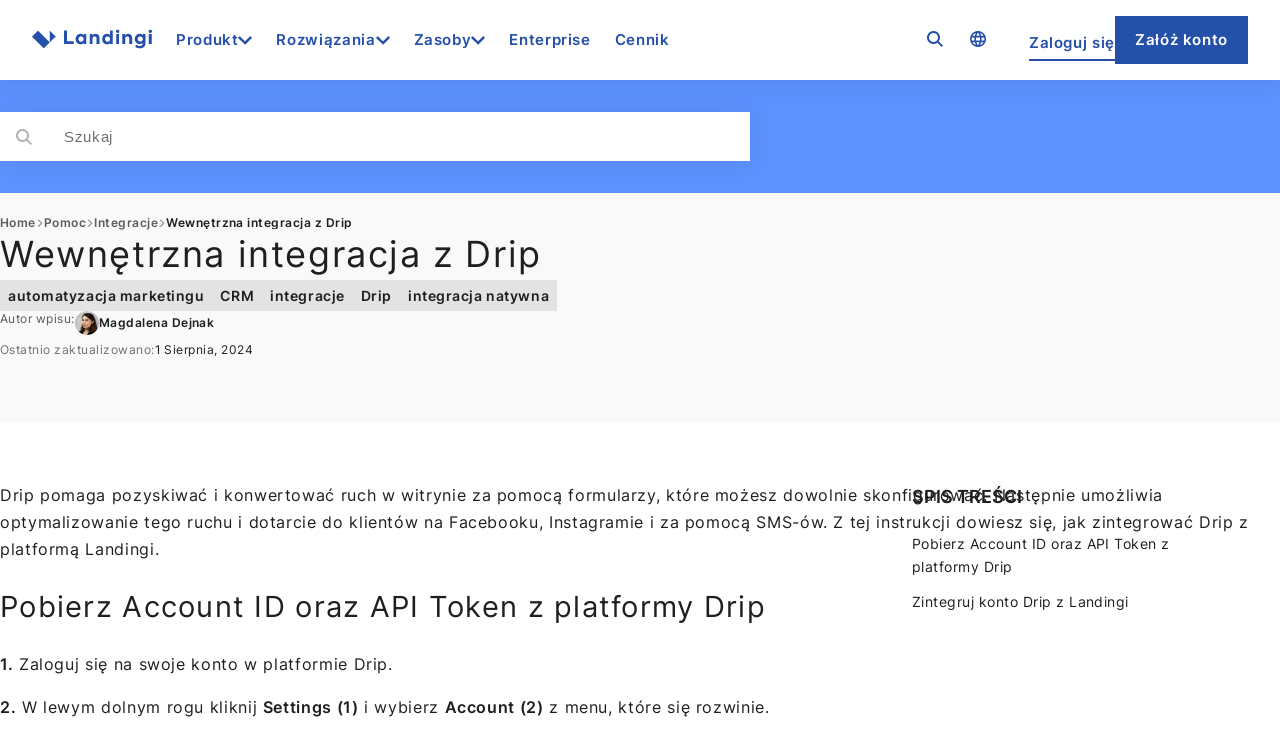

--- FILE ---
content_type: text/html; charset=UTF-8
request_url: https://landingi.com/pl/pomoc/integracja-z-drip/
body_size: 41855
content:
<!DOCTYPE html><html lang="pl-PL"><head><meta charset="UTF-8"><meta name="viewport" content="width=device-width, initial-scale=1"><meta name="robots" content="index, follow, max-image-preview:large, max-snippet:-1, max-video-preview:-1"><link rel="alternate" hreflang="en" href="https://landingi.com/help/drip-integration/"><link rel="alternate" hreflang="pl" href="https://landingi.com/pl/pomoc/integracja-z-drip/"><link rel="alternate" hreflang="x-default" href="https://landingi.com/help/drip-integration/"><link rel="alternate" hreflang="en-us" href="https://landingi.com/help/drip-integration/"><link rel="alternate" hreflang="en-gb" href="https://landingi.com/help/drip-integration/"><link rel="alternate" hreflang="en-ca" href="https://landingi.com/help/drip-integration/"><link rel="alternate" hreflang="en-au" href="https://landingi.com/help/drip-integration/"><link rel="alternate" hreflang="en-in" href="https://landingi.com/help/drip-integration/"><link rel="alternate" hreflang="en-ph" href="https://landingi.com/help/drip-integration/"><link rel="alternate" hreflang="en-pk" href="https://landingi.com/help/drip-integration/"><link rel="alternate" hreflang="en-my" href="https://landingi.com/help/drip-integration/"></head><div class="test" style="position: absolute; top: 0; left: 0; width: 0px; height: 0px; z-index: 9999; background: green;"></div><link rel="preload" href="https://landingi.com/wp-content/themes/landingi/dist/fonts/inter-v13-latin-ext-600.woff2" as="font" type="font/woff2" crossorigin><meta name="description" content="Zintegruj Drip z Twoim formularzem na landing page'u w Landingi. Wykorzystaj integracj&#281; z Drip, by sprawniej prowadzi&#263; email marketing."><link rel="canonical" href="https://landingi.com/pl/pomoc/integracja-z-drip/"><meta property="og:locale" content="pl_PL"><meta property="og:type" content="article"><meta property="og:title" content="Wewn&#281;trzna integracja z Drip | Centrum Pomocy | Landingi"><meta property="og:description" content="Zintegruj Drip z Twoim formularzem na landing page'u w Landingi. Wykorzystaj integracj&#281; z Drip, by sprawniej prowadzi&#263; email marketing."><meta property="og:url" content="https://landingi.com/pomoc/drip-integration/"><meta property="og:site_name" content="Landingi"><meta property="article:publisher" content="https://www.facebook.com/Landingi"><meta property="article:modified_time" content="2024-08-01T08:09:06+00:00"><meta property="og:image" content="https://landingi.com/wp-content/uploads/2023/02/drip-2-optimized.png"><meta name="twitter:card" content="summary_large_image"><meta name="twitter:label1" content="Szacowany czas czytania"><meta name="twitter:data1" content="3 minuty"> <script type="application/ld+json" class="yoast-schema-graph">{"@context":"https://schema.org","@graph":[{"@type":"WebPage","@id":"https://landingi.com/pl/pomoc/integracja-z-drip/","url":"https://landingi.com/pl/pomoc/integracja-z-drip/","name":"Wewn&#281;trzna integracja z Drip | Centrum Pomocy | Landingi","isPartOf":{"@id":"https://landingi.com/#website"},"primaryImageOfPage":{"@id":"https://landingi.com/pl/pomoc/integracja-z-drip/#primaryimage"},"image":{"@id":"https://landingi.com/pl/pomoc/integracja-z-drip/#primaryimage"},"thumbnailUrl":"https://landingi.com/wp-content/uploads/2023/02/drip-2-optimized.png","datePublished":"2019-02-21T11:53:45+00:00","dateModified":"2024-08-01T08:09:06+00:00","description":"Zintegruj Drip z Twoim formularzem na landing page'u w Landingi. Wykorzystaj integracj&#281; z Drip, by sprawniej prowadzi&#263; email marketing.","breadcrumb":{"@id":"https://landingi.com/pl/pomoc/integracja-z-drip/#breadcrumb"},"inLanguage":"pl-PL","potentialAction":[{"@type":"ReadAction","target":["https://landingi.com/pl/pomoc/integracja-z-drip/"]}],"mainEntityOfPage":{"@id":"https://landingi.com/pl/pomoc/integracja-z-drip/"}},{"@type":"ImageObject","inLanguage":"pl-PL","@id":"https://landingi.com/pl/pomoc/integracja-z-drip/","url":"https://landingi.com/pl/pomoc/integracja-z-drip/","contentUrl":"https://landingi.com/wp-content/uploads/2023/02/drip-2-optimized.png"},{"@type":"BreadcrumbList","@id":"https://landingi.com/pl/pomoc/integracja-z-drip/#breadcrumb","itemListElement":[{"@type":"ListItem","position":1,"name":"Home","item":"https://landingi.com/pl/"},{"@type":"ListItem","position":2,"name":"Pomoc","item":"https://landingi.com/help/"},{"@type":"ListItem","position":3,"name":"Wewn&#281;trzna integracja z Drip"}]},{"@type":"WebSite","@id":"https://landingi.com/#website","url":"https://landingi.com/","name":"Landingi","description":"","publisher":{"@id":"https://landingi.com/#organization"},"potentialAction":[{"@type":"SearchAction","target":{"@type":"EntryPoint","urlTemplate":"https://landingi.com/?s={search_term_string}"},"query-input":{"@type":"PropertyValueSpecification","valueRequired":true,"valueName":"search_term_string"}}],"inLanguage":"pl-PL"},{"@type":"Organization","@id":"https://landingi.com/#organization","name":"Landingi","url":"https://landingi.com/","logo":{"@type":"ImageObject","inLanguage":"pl-PL","@id":"https://landingi.com/#/schema/logo/image/","url":"https://landingi.com/wp-content/uploads/2024/04/logo.svg","contentUrl":"https://landingi.com/wp-content/uploads/2024/04/logo.svg","width":148,"height":48,"caption":"Landingi"},"image":{"@id":"https://landingi.com/#/schema/logo/image/"},"sameAs":["https://www.facebook.com/Landingi"]}]}</script> <style media="all">.js-megamenu--hide{height:80.75px;visibility:hidden}.js-secondary-navigation--hide{height:70px;overflow:hidden}.js-secondary-navigation--hide .wp-block-buttons{width:100px;overflow:hidden;white-space:nowrap}@media (min-width:768px){.js-secondary-navigation--hide .wp-block-buttons{width:75vw}}@media (min-width:1400px){.js-secondary-navigation--hide .wp-block-buttons{width:auto}}
@font-face{font-family:'Inter';src:local('Inter'),url('https://landingi.com/wp-content/themes/landingi/dist/fonts/inter-v13-latin-ext-300.woff2');font-weight:300;font-style:normal;font-display:swap}@font-face{font-family:'Arial Fallback 400';src:local(Arial);size-adjust:106%;ascent-override:92%;descent-override:normal;line-gap-override:0%;letter-spacing:2px}@font-face{font-family:'Inter';src:local('Inter'),url('https://landingi.com/wp-content/themes/landingi/dist/fonts/inter-v13-latin-ext-regular.woff2');font-weight:400;font-style:normal;font-display:swap}@font-face{font-family:'Inter';src:local('Inter'),url('https://landingi.com/wp-content/themes/landingi/dist/fonts/inter-v13-latin-ext-600.woff2');font-weight:600;font-style:normal;font-display:swap}
img:is([sizes=auto i],[sizes^="auto," i]){contain-intrinsic-size:3000px 1500px}
.wp-block-site-logo{box-sizing:border-box;line-height:0}.wp-block-site-logo a{display:inline-block;line-height:0}.wp-block-site-logo.is-default-size img{height:auto;width:120px}.wp-block-site-logo img{height:auto;max-width:100%}.wp-block-site-logo a,.wp-block-site-logo img{border-radius:inherit}.wp-block-site-logo.aligncenter{margin-left:auto;margin-right:auto;text-align:center}:root :where(.wp-block-site-logo.is-style-rounded){border-radius:9999px}
.is-small-text{font-size:.875em}.is-regular-text{font-size:1em}.is-large-text{font-size:2.25em}.is-larger-text{font-size:3em}.has-drop-cap:not(:focus):first-letter{float:left;font-size:8.4em;font-style:normal;font-weight:100;line-height:.68;margin:.05em .1em 0 0;text-transform:uppercase}body.rtl .has-drop-cap:not(:focus):first-letter{float:none;margin-left:.1em}p.has-drop-cap.has-background{overflow:hidden}:root :where(p.has-background){padding:1.25em 2.375em}:where(p.has-text-color:not(.has-link-color)) a{color:inherit}p.has-text-align-left[style*="writing-mode:vertical-lr"],p.has-text-align-right[style*="writing-mode:vertical-rl"]{rotate:180deg}
.wp-block-button__link{align-content:center;box-sizing:border-box;cursor:pointer;display:inline-block;height:100%;text-align:center;word-break:break-word}.wp-block-button__link.aligncenter{text-align:center}.wp-block-button__link.alignright{text-align:right}:where(.wp-block-button__link){border-radius:9999px;box-shadow:none;padding:calc(.667em + 2px) calc(1.333em + 2px);text-decoration:none}.wp-block-button[style*=text-decoration] .wp-block-button__link{text-decoration:inherit}.wp-block-buttons>.wp-block-button.has-custom-width{max-width:none}.wp-block-buttons>.wp-block-button.has-custom-width .wp-block-button__link{width:100%}.wp-block-buttons>.wp-block-button.has-custom-font-size .wp-block-button__link{font-size:inherit}.wp-block-buttons>.wp-block-button.wp-block-button__width-25{width:calc(25% - var(--wp--style--block-gap, .5em)*.75)}.wp-block-buttons>.wp-block-button.wp-block-button__width-50{width:calc(50% - var(--wp--style--block-gap, .5em)*.5)}.wp-block-buttons>.wp-block-button.wp-block-button__width-75{width:calc(75% - var(--wp--style--block-gap, .5em)*.25)}.wp-block-buttons>.wp-block-button.wp-block-button__width-100{flex-basis:100%;width:100%}.wp-block-buttons.is-vertical>.wp-block-button.wp-block-button__width-25{width:25%}.wp-block-buttons.is-vertical>.wp-block-button.wp-block-button__width-50{width:50%}.wp-block-buttons.is-vertical>.wp-block-button.wp-block-button__width-75{width:75%}.wp-block-button.is-style-squared,.wp-block-button__link.wp-block-button.is-style-squared{border-radius:0}.wp-block-button.no-border-radius,.wp-block-button__link.no-border-radius{border-radius:0!important}:root :where(.wp-block-button .wp-block-button__link.is-style-outline),:root :where(.wp-block-button.is-style-outline>.wp-block-button__link){border:2px solid;padding:.667em 1.333em}:root :where(.wp-block-button .wp-block-button__link.is-style-outline:not(.has-text-color)),:root :where(.wp-block-button.is-style-outline>.wp-block-button__link:not(.has-text-color)){color:currentColor}:root :where(.wp-block-button .wp-block-button__link.is-style-outline:not(.has-background)),:root :where(.wp-block-button.is-style-outline>.wp-block-button__link:not(.has-background)){background-color:initial;background-image:none}
.wp-block-buttons{box-sizing:border-box}.wp-block-buttons.is-vertical{flex-direction:column}.wp-block-buttons.is-vertical>.wp-block-button:last-child{margin-bottom:0}.wp-block-buttons>.wp-block-button{display:inline-block;margin:0}.wp-block-buttons.is-content-justification-left{justify-content:flex-start}.wp-block-buttons.is-content-justification-left.is-vertical{align-items:flex-start}.wp-block-buttons.is-content-justification-center{justify-content:center}.wp-block-buttons.is-content-justification-center.is-vertical{align-items:center}.wp-block-buttons.is-content-justification-right{justify-content:flex-end}.wp-block-buttons.is-content-justification-right.is-vertical{align-items:flex-end}.wp-block-buttons.is-content-justification-space-between{justify-content:space-between}.wp-block-buttons.aligncenter{text-align:center}.wp-block-buttons:not(.is-content-justification-space-between,.is-content-justification-right,.is-content-justification-left,.is-content-justification-center) .wp-block-button.aligncenter{margin-left:auto;margin-right:auto;width:100%}.wp-block-buttons[style*=text-decoration] .wp-block-button,.wp-block-buttons[style*=text-decoration] .wp-block-button__link{text-decoration:inherit}.wp-block-buttons.has-custom-font-size .wp-block-button__link{font-size:inherit}.wp-block-buttons .wp-block-button__link{width:100%}.wp-block-button.aligncenter{text-align:center}
.wp-block-group{box-sizing:border-box}:where(.wp-block-group.wp-block-group-is-layout-constrained){position:relative}
:where(.wp-block-group.has-background){padding:1.25em 2.375em}
:root :where(.wp-block-template-part.has-background){margin-bottom:0;margin-top:0;padding:1.25em 2.375em}
.wp-block-post-title{box-sizing:border-box;word-break:break-word}.wp-block-post-title :where(a){display:inline-block;font-family:inherit;font-size:inherit;font-style:inherit;font-weight:inherit;letter-spacing:inherit;line-height:inherit;text-decoration:inherit}
.wp-block-post-date{box-sizing:border-box}
h1:where(.wp-block-heading).has-background,h2:where(.wp-block-heading).has-background,h3:where(.wp-block-heading).has-background,h4:where(.wp-block-heading).has-background,h5:where(.wp-block-heading).has-background,h6:where(.wp-block-heading).has-background{padding:1.25em 2.375em}h1.has-text-align-left[style*=writing-mode]:where([style*=vertical-lr]),h1.has-text-align-right[style*=writing-mode]:where([style*=vertical-rl]),h2.has-text-align-left[style*=writing-mode]:where([style*=vertical-lr]),h2.has-text-align-right[style*=writing-mode]:where([style*=vertical-rl]),h3.has-text-align-left[style*=writing-mode]:where([style*=vertical-lr]),h3.has-text-align-right[style*=writing-mode]:where([style*=vertical-rl]),h4.has-text-align-left[style*=writing-mode]:where([style*=vertical-lr]),h4.has-text-align-right[style*=writing-mode]:where([style*=vertical-rl]),h5.has-text-align-left[style*=writing-mode]:where([style*=vertical-lr]),h5.has-text-align-right[style*=writing-mode]:where([style*=vertical-rl]),h6.has-text-align-left[style*=writing-mode]:where([style*=vertical-lr]),h6.has-text-align-right[style*=writing-mode]:where([style*=vertical-rl]){rotate:180deg}
.wp-block-image>a,.wp-block-image>figure>a{display:inline-block}.wp-block-image img{box-sizing:border-box;height:auto;max-width:100%;vertical-align:bottom}@media not (prefers-reduced-motion){.wp-block-image img.hide{visibility:hidden}.wp-block-image img.show{animation:show-content-image .4s}}.wp-block-image[style*=border-radius] img,.wp-block-image[style*=border-radius]>a{border-radius:inherit}.wp-block-image.has-custom-border img{box-sizing:border-box}.wp-block-image.aligncenter{text-align:center}.wp-block-image.alignfull>a,.wp-block-image.alignwide>a{width:100%}.wp-block-image.alignfull img,.wp-block-image.alignwide img{height:auto;width:100%}.wp-block-image .aligncenter,.wp-block-image .alignleft,.wp-block-image .alignright,.wp-block-image.aligncenter,.wp-block-image.alignleft,.wp-block-image.alignright{display:table}.wp-block-image .aligncenter>figcaption,.wp-block-image .alignleft>figcaption,.wp-block-image .alignright>figcaption,.wp-block-image.aligncenter>figcaption,.wp-block-image.alignleft>figcaption,.wp-block-image.alignright>figcaption{caption-side:bottom;display:table-caption}.wp-block-image .alignleft{float:left;margin:.5em 1em .5em 0}.wp-block-image .alignright{float:right;margin:.5em 0 .5em 1em}.wp-block-image .aligncenter{margin-left:auto;margin-right:auto}.wp-block-image :where(figcaption){margin-bottom:1em;margin-top:.5em}.wp-block-image.is-style-circle-mask img{border-radius:9999px}@supports ((-webkit-mask-image:none) or (mask-image:none)) or (-webkit-mask-image:none){.wp-block-image.is-style-circle-mask img{border-radius:0;-webkit-mask-image:url('data:image/svg+xml;utf8,<svg viewBox="0 0 100 100" xmlns="http://www.w3.org/2000/svg"><circle cx="50" cy="50" r="50"/></svg>');mask-image:url('data:image/svg+xml;utf8,<svg viewBox="0 0 100 100" xmlns="http://www.w3.org/2000/svg"><circle cx="50" cy="50" r="50"/></svg>');mask-mode:alpha;-webkit-mask-position:center;mask-position:center;-webkit-mask-repeat:no-repeat;mask-repeat:no-repeat;-webkit-mask-size:contain;mask-size:contain}}:root :where(.wp-block-image.is-style-rounded img,.wp-block-image .is-style-rounded img){border-radius:9999px}.wp-block-image figure{margin:0}.wp-lightbox-container{display:flex;flex-direction:column;position:relative}.wp-lightbox-container img{cursor:zoom-in}.wp-lightbox-container img:hover+button{opacity:1}.wp-lightbox-container button{align-items:center;backdrop-filter:blur(16px) saturate(180%);background-color:#5a5a5a40;border:none;border-radius:4px;cursor:zoom-in;display:flex;height:20px;justify-content:center;opacity:0;padding:0;position:absolute;right:16px;text-align:center;top:16px;width:20px;z-index:100}@media not (prefers-reduced-motion){.wp-lightbox-container button{transition:opacity .2s ease}}.wp-lightbox-container button:focus-visible{outline:3px auto #5a5a5a40;outline:3px auto -webkit-focus-ring-color;outline-offset:3px}.wp-lightbox-container button:hover{cursor:pointer;opacity:1}.wp-lightbox-container button:focus{opacity:1}.wp-lightbox-container button:focus,.wp-lightbox-container button:hover,.wp-lightbox-container button:not(:hover):not(:active):not(.has-background){background-color:#5a5a5a40;border:none}.wp-lightbox-overlay{box-sizing:border-box;cursor:zoom-out;height:100vh;left:0;overflow:hidden;position:fixed;top:0;visibility:hidden;width:100%;z-index:100000}.wp-lightbox-overlay .close-button{align-items:center;cursor:pointer;display:flex;justify-content:center;min-height:40px;min-width:40px;padding:0;position:absolute;right:calc(env(safe-area-inset-right) + 16px);top:calc(env(safe-area-inset-top) + 16px);z-index:5000000}.wp-lightbox-overlay .close-button:focus,.wp-lightbox-overlay .close-button:hover,.wp-lightbox-overlay .close-button:not(:hover):not(:active):not(.has-background){background:none;border:none}.wp-lightbox-overlay .lightbox-image-container{height:var(--wp--lightbox-container-height);left:50%;overflow:hidden;position:absolute;top:50%;transform:translate(-50%,-50%);transform-origin:top left;width:var(--wp--lightbox-container-width);z-index:9999999999}.wp-lightbox-overlay .wp-block-image{align-items:center;box-sizing:border-box;display:flex;height:100%;justify-content:center;margin:0;position:relative;transform-origin:0 0;width:100%;z-index:3000000}.wp-lightbox-overlay .wp-block-image img{height:var(--wp--lightbox-image-height);min-height:var(--wp--lightbox-image-height);min-width:var(--wp--lightbox-image-width);width:var(--wp--lightbox-image-width)}.wp-lightbox-overlay .wp-block-image figcaption{display:none}.wp-lightbox-overlay button{background:none;border:none}.wp-lightbox-overlay .scrim{background-color:#fff;height:100%;opacity:.9;position:absolute;width:100%;z-index:2000000}.wp-lightbox-overlay.active{visibility:visible}@media not (prefers-reduced-motion){.wp-lightbox-overlay.active{animation:turn-on-visibility .25s both}.wp-lightbox-overlay.active img{animation:turn-on-visibility .35s both}.wp-lightbox-overlay.show-closing-animation:not(.active){animation:turn-off-visibility .35s both}.wp-lightbox-overlay.show-closing-animation:not(.active) img{animation:turn-off-visibility .25s both}.wp-lightbox-overlay.zoom.active{animation:none;opacity:1;visibility:visible}.wp-lightbox-overlay.zoom.active .lightbox-image-container{animation:lightbox-zoom-in .4s}.wp-lightbox-overlay.zoom.active .lightbox-image-container img{animation:none}.wp-lightbox-overlay.zoom.active .scrim{animation:turn-on-visibility .4s forwards}.wp-lightbox-overlay.zoom.show-closing-animation:not(.active){animation:none}.wp-lightbox-overlay.zoom.show-closing-animation:not(.active) .lightbox-image-container{animation:lightbox-zoom-out .4s}.wp-lightbox-overlay.zoom.show-closing-animation:not(.active) .lightbox-image-container img{animation:none}.wp-lightbox-overlay.zoom.show-closing-animation:not(.active) .scrim{animation:turn-off-visibility .4s forwards}}@keyframes show-content-image{0%{visibility:hidden}99%{visibility:hidden}to{visibility:visible}}@keyframes turn-on-visibility{0%{opacity:0}to{opacity:1}}@keyframes turn-off-visibility{0%{opacity:1;visibility:visible}99%{opacity:0;visibility:visible}to{opacity:0;visibility:hidden}}@keyframes lightbox-zoom-in{0%{transform:translate(calc((-100vw + var(--wp--lightbox-scrollbar-width))/2 + var(--wp--lightbox-initial-left-position)),calc(-50vh + var(--wp--lightbox-initial-top-position))) scale(var(--wp--lightbox-scale))}to{transform:translate(-50%,-50%) scale(1)}}@keyframes lightbox-zoom-out{0%{transform:translate(-50%,-50%) scale(1);visibility:visible}99%{visibility:visible}to{transform:translate(calc((-100vw + var(--wp--lightbox-scrollbar-width))/2 + var(--wp--lightbox-initial-left-position)),calc(-50vh + var(--wp--lightbox-initial-top-position))) scale(var(--wp--lightbox-scale));visibility:hidden}}
:root :where(.wp-block-image figcaption){color:#555;font-size:13px;text-align:center}.is-dark-theme :root :where(.wp-block-image figcaption){color:#ffffffa6}.wp-block-image{margin:0 0 1em}
.wp-block-post-content{display:flow-root}
.wp-block-post-template{box-sizing:border-box;list-style:none;margin-bottom:0;margin-top:0;max-width:100%;padding:0}.wp-block-post-template.is-flex-container{display:flex;flex-direction:row;flex-wrap:wrap;gap:1.25em}.wp-block-post-template.is-flex-container>li{margin:0;width:100%}@media (min-width:600px){.wp-block-post-template.is-flex-container.is-flex-container.columns-2>li{width:calc(50% - .625em)}.wp-block-post-template.is-flex-container.is-flex-container.columns-3>li{width:calc(33.33333% - .83333em)}.wp-block-post-template.is-flex-container.is-flex-container.columns-4>li{width:calc(25% - .9375em)}.wp-block-post-template.is-flex-container.is-flex-container.columns-5>li{width:calc(20% - 1em)}.wp-block-post-template.is-flex-container.is-flex-container.columns-6>li{width:calc(16.66667% - 1.04167em)}}@media (max-width:600px){.wp-block-post-template-is-layout-grid.wp-block-post-template-is-layout-grid.wp-block-post-template-is-layout-grid.wp-block-post-template-is-layout-grid{grid-template-columns:1fr}}.wp-block-post-template-is-layout-constrained>li>.alignright,.wp-block-post-template-is-layout-flow>li>.alignright{float:right;margin-inline-end:0;margin-inline-start:2em}.wp-block-post-template-is-layout-constrained>li>.alignleft,.wp-block-post-template-is-layout-flow>li>.alignleft{float:left;margin-inline-end:2em;margin-inline-start:0}.wp-block-post-template-is-layout-constrained>li>.aligncenter,.wp-block-post-template-is-layout-flow>li>.aligncenter{margin-inline-end:auto;margin-inline-start:auto}
.wp-block-video{box-sizing:border-box}.wp-block-video video{height:auto;vertical-align:middle;width:100%}@supports (position:sticky){.wp-block-video [poster]{object-fit:cover}}.wp-block-video.aligncenter{text-align:center}.wp-block-video :where(figcaption){margin-bottom:1em;margin-top:.5em}
.wp-block-video :where(figcaption){color:#555;font-size:13px;text-align:center}.is-dark-theme .wp-block-video :where(figcaption){color:#ffffffa6}.wp-block-video{margin:0 0 1em}
@charset "UTF-8";.wp-block-separator{border:none;border-top:2px solid}:root :where(.wp-block-separator.is-style-dots){height:auto;line-height:1;text-align:center}:root :where(.wp-block-separator.is-style-dots):before{color:currentColor;content:"···";font-family:serif;font-size:1.5em;letter-spacing:2em;padding-left:2em}.wp-block-separator.is-style-dots{background:none!important;border:none!important}
.wp-block-separator.has-css-opacity{opacity:.4}.wp-block-separator{border:none;border-bottom:2px solid;margin-left:auto;margin-right:auto}.wp-block-separator.has-alpha-channel-opacity{opacity:1}.wp-block-separator:not(.is-style-wide):not(.is-style-dots){width:100px}.wp-block-separator.has-background:not(.is-style-dots){border-bottom:none;height:1px}.wp-block-separator.has-background:not(.is-style-wide):not(.is-style-dots){height:2px}
.wp-block-navigation .wp-block-navigation-item__label{overflow-wrap:break-word}.wp-block-navigation .wp-block-navigation-item__description{display:none}.link-ui-tools{outline:1px solid #f0f0f0;padding:8px}.link-ui-block-inserter{padding-top:8px}.link-ui-block-inserter__back{margin-left:8px;text-transform:uppercase}
.wp-block-navigation{position:relative}.wp-block-navigation ul{margin-bottom:0;margin-left:0;margin-top:0;padding-left:0}.wp-block-navigation ul,.wp-block-navigation ul li{list-style:none;padding:0}.wp-block-navigation .wp-block-navigation-item{align-items:center;background-color:inherit;display:flex;position:relative}.wp-block-navigation .wp-block-navigation-item .wp-block-navigation__submenu-container:empty{display:none}.wp-block-navigation .wp-block-navigation-item__content{display:block;z-index:1}.wp-block-navigation .wp-block-navigation-item__content.wp-block-navigation-item__content{color:inherit}.wp-block-navigation.has-text-decoration-underline .wp-block-navigation-item__content,.wp-block-navigation.has-text-decoration-underline .wp-block-navigation-item__content:active,.wp-block-navigation.has-text-decoration-underline .wp-block-navigation-item__content:focus{text-decoration:underline}.wp-block-navigation.has-text-decoration-line-through .wp-block-navigation-item__content,.wp-block-navigation.has-text-decoration-line-through .wp-block-navigation-item__content:active,.wp-block-navigation.has-text-decoration-line-through .wp-block-navigation-item__content:focus{text-decoration:line-through}.wp-block-navigation :where(a),.wp-block-navigation :where(a:active),.wp-block-navigation :where(a:focus){text-decoration:none}.wp-block-navigation .wp-block-navigation__submenu-icon{align-self:center;background-color:inherit;border:none;color:currentColor;display:inline-block;font-size:inherit;height:.6em;line-height:0;margin-left:.25em;padding:0;width:.6em}.wp-block-navigation .wp-block-navigation__submenu-icon svg{display:inline-block;stroke:currentColor;height:inherit;margin-top:.075em;width:inherit}.wp-block-navigation{--navigation-layout-justification-setting:flex-start;--navigation-layout-direction:row;--navigation-layout-wrap:wrap;--navigation-layout-justify:flex-start;--navigation-layout-align:center}.wp-block-navigation.is-vertical{--navigation-layout-direction:column;--navigation-layout-justify:initial;--navigation-layout-align:flex-start}.wp-block-navigation.no-wrap{--navigation-layout-wrap:nowrap}.wp-block-navigation.items-justified-center{--navigation-layout-justification-setting:center;--navigation-layout-justify:center}.wp-block-navigation.items-justified-center.is-vertical{--navigation-layout-align:center}.wp-block-navigation.items-justified-right{--navigation-layout-justification-setting:flex-end;--navigation-layout-justify:flex-end}.wp-block-navigation.items-justified-right.is-vertical{--navigation-layout-align:flex-end}.wp-block-navigation.items-justified-space-between{--navigation-layout-justification-setting:space-between;--navigation-layout-justify:space-between}.wp-block-navigation .has-child .wp-block-navigation__submenu-container{align-items:normal;background-color:inherit;color:inherit;display:flex;flex-direction:column;opacity:0;position:absolute;z-index:2}@media not (prefers-reduced-motion){.wp-block-navigation .has-child .wp-block-navigation__submenu-container{transition:opacity .1s linear}}.wp-block-navigation .has-child .wp-block-navigation__submenu-container{height:0;overflow:hidden;visibility:hidden;width:0}.wp-block-navigation .has-child .wp-block-navigation__submenu-container>.wp-block-navigation-item>.wp-block-navigation-item__content{display:flex;flex-grow:1;padding:.5em 1em}.wp-block-navigation .has-child .wp-block-navigation__submenu-container>.wp-block-navigation-item>.wp-block-navigation-item__content .wp-block-navigation__submenu-icon{margin-left:auto;margin-right:0}.wp-block-navigation .has-child .wp-block-navigation__submenu-container .wp-block-navigation-item__content{margin:0}.wp-block-navigation .has-child .wp-block-navigation__submenu-container{left:-1px;top:100%}@media (min-width:782px){.wp-block-navigation .has-child .wp-block-navigation__submenu-container .wp-block-navigation__submenu-container{left:100%;top:-1px}.wp-block-navigation .has-child .wp-block-navigation__submenu-container .wp-block-navigation__submenu-container:before{background:#0000;content:"";display:block;height:100%;position:absolute;right:100%;width:.5em}.wp-block-navigation .has-child .wp-block-navigation__submenu-container .wp-block-navigation__submenu-icon{margin-right:.25em}.wp-block-navigation .has-child .wp-block-navigation__submenu-container .wp-block-navigation__submenu-icon svg{transform:rotate(-90deg)}}.wp-block-navigation .has-child .wp-block-navigation-submenu__toggle[aria-expanded=true]~.wp-block-navigation__submenu-container,.wp-block-navigation .has-child:not(.open-on-click):hover>.wp-block-navigation__submenu-container,.wp-block-navigation .has-child:not(.open-on-click):not(.open-on-hover-click):focus-within>.wp-block-navigation__submenu-container{height:auto;min-width:200px;opacity:1;overflow:visible;visibility:visible;width:auto}.wp-block-navigation.has-background .has-child .wp-block-navigation__submenu-container{left:0;top:100%}@media (min-width:782px){.wp-block-navigation.has-background .has-child .wp-block-navigation__submenu-container .wp-block-navigation__submenu-container{left:100%;top:0}}.wp-block-navigation-submenu{display:flex;position:relative}.wp-block-navigation-submenu .wp-block-navigation__submenu-icon svg{stroke:currentColor}button.wp-block-navigation-item__content{background-color:initial;border:none;color:currentColor;font-family:inherit;font-size:inherit;font-style:inherit;font-weight:inherit;letter-spacing:inherit;line-height:inherit;text-align:left;text-transform:inherit}.wp-block-navigation-submenu__toggle{cursor:pointer}.wp-block-navigation-submenu__toggle[aria-expanded=true]+.wp-block-navigation__submenu-icon>svg,.wp-block-navigation-submenu__toggle[aria-expanded=true]>svg{transform:rotate(180deg)}.wp-block-navigation-item.open-on-click .wp-block-navigation-submenu__toggle{padding-left:0;padding-right:.85em}.wp-block-navigation-item.open-on-click .wp-block-navigation-submenu__toggle+.wp-block-navigation__submenu-icon{margin-left:-.6em;pointer-events:none}.wp-block-navigation-item.open-on-click button.wp-block-navigation-item__content:not(.wp-block-navigation-submenu__toggle){padding:0}.wp-block-navigation .wp-block-page-list,.wp-block-navigation__container,.wp-block-navigation__responsive-close,.wp-block-navigation__responsive-container,.wp-block-navigation__responsive-container-content,.wp-block-navigation__responsive-dialog{gap:inherit}:where(.wp-block-navigation.has-background .wp-block-navigation-item a:not(.wp-element-button)),:where(.wp-block-navigation.has-background .wp-block-navigation-submenu a:not(.wp-element-button)){padding:.5em 1em}:where(.wp-block-navigation .wp-block-navigation__submenu-container .wp-block-navigation-item a:not(.wp-element-button)),:where(.wp-block-navigation .wp-block-navigation__submenu-container .wp-block-navigation-submenu a:not(.wp-element-button)),:where(.wp-block-navigation .wp-block-navigation__submenu-container .wp-block-navigation-submenu button.wp-block-navigation-item__content),:where(.wp-block-navigation .wp-block-navigation__submenu-container .wp-block-pages-list__item button.wp-block-navigation-item__content){padding:.5em 1em}.wp-block-navigation.items-justified-right .wp-block-navigation__container .has-child .wp-block-navigation__submenu-container,.wp-block-navigation.items-justified-right .wp-block-page-list>.has-child .wp-block-navigation__submenu-container,.wp-block-navigation.items-justified-space-between .wp-block-page-list>.has-child:last-child .wp-block-navigation__submenu-container,.wp-block-navigation.items-justified-space-between>.wp-block-navigation__container>.has-child:last-child .wp-block-navigation__submenu-container{left:auto;right:0}.wp-block-navigation.items-justified-right .wp-block-navigation__container .has-child .wp-block-navigation__submenu-container .wp-block-navigation__submenu-container,.wp-block-navigation.items-justified-right .wp-block-page-list>.has-child .wp-block-navigation__submenu-container .wp-block-navigation__submenu-container,.wp-block-navigation.items-justified-space-between .wp-block-page-list>.has-child:last-child .wp-block-navigation__submenu-container .wp-block-navigation__submenu-container,.wp-block-navigation.items-justified-space-between>.wp-block-navigation__container>.has-child:last-child .wp-block-navigation__submenu-container .wp-block-navigation__submenu-container{left:-1px;right:-1px}@media (min-width:782px){.wp-block-navigation.items-justified-right .wp-block-navigation__container .has-child .wp-block-navigation__submenu-container .wp-block-navigation__submenu-container,.wp-block-navigation.items-justified-right .wp-block-page-list>.has-child .wp-block-navigation__submenu-container .wp-block-navigation__submenu-container,.wp-block-navigation.items-justified-space-between .wp-block-page-list>.has-child:last-child .wp-block-navigation__submenu-container .wp-block-navigation__submenu-container,.wp-block-navigation.items-justified-space-between>.wp-block-navigation__container>.has-child:last-child .wp-block-navigation__submenu-container .wp-block-navigation__submenu-container{left:auto;right:100%}}.wp-block-navigation:not(.has-background) .wp-block-navigation__submenu-container{background-color:#fff;border:1px solid #00000026}.wp-block-navigation.has-background .wp-block-navigation__submenu-container{background-color:inherit}.wp-block-navigation:not(.has-text-color) .wp-block-navigation__submenu-container{color:#000}.wp-block-navigation__container{align-items:var(--navigation-layout-align,initial);display:flex;flex-direction:var(--navigation-layout-direction,initial);flex-wrap:var(--navigation-layout-wrap,wrap);justify-content:var(--navigation-layout-justify,initial);list-style:none;margin:0;padding-left:0}.wp-block-navigation__container .is-responsive{display:none}.wp-block-navigation__container:only-child,.wp-block-page-list:only-child{flex-grow:1}@keyframes overlay-menu__fade-in-animation{0%{opacity:0;transform:translateY(.5em)}to{opacity:1;transform:translateY(0)}}.wp-block-navigation__responsive-container{bottom:0;display:none;left:0;position:fixed;right:0;top:0}.wp-block-navigation__responsive-container :where(.wp-block-navigation-item a){color:inherit}.wp-block-navigation__responsive-container .wp-block-navigation__responsive-container-content{align-items:var(--navigation-layout-align,initial);display:flex;flex-direction:var(--navigation-layout-direction,initial);flex-wrap:var(--navigation-layout-wrap,wrap);justify-content:var(--navigation-layout-justify,initial)}.wp-block-navigation__responsive-container:not(.is-menu-open.is-menu-open){background-color:inherit!important;color:inherit!important}.wp-block-navigation__responsive-container.is-menu-open{background-color:inherit;display:flex;flex-direction:column}@media not (prefers-reduced-motion){.wp-block-navigation__responsive-container.is-menu-open{animation:overlay-menu__fade-in-animation .1s ease-out;animation-fill-mode:forwards}}.wp-block-navigation__responsive-container.is-menu-open{overflow:auto;padding:clamp(1rem,var(--wp--style--root--padding-top),20rem) clamp(1rem,var(--wp--style--root--padding-right),20rem) clamp(1rem,var(--wp--style--root--padding-bottom),20rem) clamp(1rem,var(--wp--style--root--padding-left),20rem);z-index:100000}.wp-block-navigation__responsive-container.is-menu-open .wp-block-navigation__responsive-container-content{align-items:var(--navigation-layout-justification-setting,inherit);display:flex;flex-direction:column;flex-wrap:nowrap;overflow:visible;padding-top:calc(2rem + 24px)}.wp-block-navigation__responsive-container.is-menu-open .wp-block-navigation__responsive-container-content,.wp-block-navigation__responsive-container.is-menu-open .wp-block-navigation__responsive-container-content .wp-block-navigation__container,.wp-block-navigation__responsive-container.is-menu-open .wp-block-navigation__responsive-container-content .wp-block-page-list{justify-content:flex-start}.wp-block-navigation__responsive-container.is-menu-open .wp-block-navigation__responsive-container-content .wp-block-navigation__submenu-icon{display:none}.wp-block-navigation__responsive-container.is-menu-open .wp-block-navigation__responsive-container-content .has-child .wp-block-navigation__submenu-container{border:none;height:auto;min-width:200px;opacity:1;overflow:initial;padding-left:2rem;padding-right:2rem;position:static;visibility:visible;width:auto}.wp-block-navigation__responsive-container.is-menu-open .wp-block-navigation__responsive-container-content .wp-block-navigation__container,.wp-block-navigation__responsive-container.is-menu-open .wp-block-navigation__responsive-container-content .wp-block-navigation__submenu-container{gap:inherit}.wp-block-navigation__responsive-container.is-menu-open .wp-block-navigation__responsive-container-content .wp-block-navigation__submenu-container{padding-top:var(--wp--style--block-gap,2em)}.wp-block-navigation__responsive-container.is-menu-open .wp-block-navigation__responsive-container-content .wp-block-navigation-item__content{padding:0}.wp-block-navigation__responsive-container.is-menu-open .wp-block-navigation__responsive-container-content .wp-block-navigation-item,.wp-block-navigation__responsive-container.is-menu-open .wp-block-navigation__responsive-container-content .wp-block-navigation__container,.wp-block-navigation__responsive-container.is-menu-open .wp-block-navigation__responsive-container-content .wp-block-page-list{align-items:var(--navigation-layout-justification-setting,initial);display:flex;flex-direction:column}.wp-block-navigation__responsive-container.is-menu-open .wp-block-navigation-item,.wp-block-navigation__responsive-container.is-menu-open .wp-block-navigation-item .wp-block-navigation__submenu-container,.wp-block-navigation__responsive-container.is-menu-open .wp-block-navigation__container,.wp-block-navigation__responsive-container.is-menu-open .wp-block-page-list{background:#0000!important;color:inherit!important}.wp-block-navigation__responsive-container.is-menu-open .wp-block-navigation__submenu-container.wp-block-navigation__submenu-container.wp-block-navigation__submenu-container.wp-block-navigation__submenu-container{left:auto;right:auto}@media (min-width:600px){.wp-block-navigation__responsive-container:not(.hidden-by-default):not(.is-menu-open){background-color:inherit;display:block;position:relative;width:100%;z-index:auto}.wp-block-navigation__responsive-container:not(.hidden-by-default):not(.is-menu-open) .wp-block-navigation__responsive-container-close{display:none}.wp-block-navigation__responsive-container.is-menu-open .wp-block-navigation__submenu-container.wp-block-navigation__submenu-container.wp-block-navigation__submenu-container.wp-block-navigation__submenu-container{left:0}}.wp-block-navigation:not(.has-background) .wp-block-navigation__responsive-container.is-menu-open{background-color:#fff}.wp-block-navigation:not(.has-text-color) .wp-block-navigation__responsive-container.is-menu-open{color:#000}.wp-block-navigation__toggle_button_label{font-size:1rem;font-weight:700}.wp-block-navigation__responsive-container-close,.wp-block-navigation__responsive-container-open{background:#0000;border:none;color:currentColor;cursor:pointer;margin:0;padding:0;text-transform:inherit;vertical-align:middle}.wp-block-navigation__responsive-container-close svg,.wp-block-navigation__responsive-container-open svg{fill:currentColor;display:block;height:24px;pointer-events:none;width:24px}.wp-block-navigation__responsive-container-open{display:flex}.wp-block-navigation__responsive-container-open.wp-block-navigation__responsive-container-open.wp-block-navigation__responsive-container-open{font-family:inherit;font-size:inherit;font-weight:inherit}@media (min-width:600px){.wp-block-navigation__responsive-container-open:not(.always-shown){display:none}}.wp-block-navigation__responsive-container-close{position:absolute;right:0;top:0;z-index:2}.wp-block-navigation__responsive-container-close.wp-block-navigation__responsive-container-close.wp-block-navigation__responsive-container-close{font-family:inherit;font-size:inherit;font-weight:inherit}.wp-block-navigation__responsive-close{width:100%}.has-modal-open .wp-block-navigation__responsive-close{margin-left:auto;margin-right:auto;max-width:var(--wp--style--global--wide-size,100%)}.wp-block-navigation__responsive-close:focus{outline:none}.is-menu-open .wp-block-navigation__responsive-close,.is-menu-open .wp-block-navigation__responsive-container-content,.is-menu-open .wp-block-navigation__responsive-dialog{box-sizing:border-box}.wp-block-navigation__responsive-dialog{position:relative}.has-modal-open .admin-bar .is-menu-open .wp-block-navigation__responsive-dialog{margin-top:46px}@media (min-width:782px){.has-modal-open .admin-bar .is-menu-open .wp-block-navigation__responsive-dialog{margin-top:32px}}html.has-modal-open{overflow:hidden}
:root{--spacing--0:0;--spacing--xmin:.25rem;--spacing--min:.5rem;--spacing--xxs:.75rem;--spacing--xs:.75rem;--spacing--sm:.75rem;--spacing--md:.75rem;--spacing--lg:1.5rem;--spacing--xl:1.5rem;--spacing--xxl:2.25rem;--spacing--huge:3rem}@media(min-width:768px){:root{--spacing--0:0;--spacing--xmin:.25rem;--spacing--min:.5rem;--spacing--xxs:.75rem;--spacing--xs:1rem;--spacing--sm:1rem;--spacing--md:1.5rem;--spacing--lg:2rem;--spacing--xl:3rem;--spacing--xxl:4.5rem;--spacing--huge:6rem}}@media(min-width:md){:root{--spacing--0:0;--spacing--xmin:.25rem;--spacing--min:.5rem;--spacing--xxs:.75rem;--spacing--xs:1rem;--spacing--sm:1rem;--spacing--md:1.5rem;--spacing--lg:2rem;--spacing--xl:3rem;--spacing--xxl:4.5rem;--spacing--huge:6rem}}@media(min-width:992px){:root{--spacing--0:0;--spacing--xmin:.25rem;--spacing--min:.5rem;--spacing--xxs:.75rem;--spacing--xs:1rem;--spacing--sm:1.5rem;--spacing--md:2rem;--spacing--lg:2.5rem;--spacing--xl:3.75rem;--spacing--xxl:7.5rem;--spacing--huge:10rem}}@media(min-width:lg){:root{--spacing--0:0;--spacing--xmin:.25rem;--spacing--min:.5rem;--spacing--xxs:.75rem;--spacing--xs:1rem;--spacing--sm:1.5rem;--spacing--md:2rem;--spacing--lg:2.5rem;--spacing--xl:3.75rem;--spacing--xxl:7.5rem;--spacing--huge:10rem}}html{min-height:100%;padding:0;margin:0;font-size:16px;-moz-osx-font-smoothing:grayscale;-webkit-font-smoothing:antialiased;overflow-y:scroll;scroll-behavior:smooth}*,:after,:before,html{box-sizing:border-box}body .editor-styles-wrapper{font-family:Inter,Arial Fallback\ 400,Arial}body{width:100%;margin:0;background:var(--wp--preset--color--white-100);color:var(--wp--preset--color--dark-100);font-family:Inter,Arial Fallback\ 400;font-size:1rem;font-weight:300;line-height:1.7;--wp--preset--spacing--30:1rem;--wp--preset--spacing--50:1rem;--wp--preset--spacing--60:1rem;--wp--preset--spacing--70:1rem}body .wp-block-button .wp-block-button__link{--wp--preset--font-size--14:.875rem;--wp--preset--font-size--16:clamp(0.875rem,0.875rem + ((1vw - 0.2rem) * 0.135),1rem);--wp--preset--font-size--18:clamp(1.125rem,1.125rem + ((1vw - 0.2rem) * 1),1.125rem)}body .wp-block-pullquote{--wp--preset--font-size--24:clamp(1.375rem,1.375rem + ((1vw - 0.2rem) * 0.135),1.5rem)}body .wp-block-heading,body .wp-block-post-title{--wp--preset--font-size--12:.75rem;--wp--preset--font-size--24:clamp(1.375rem,1.375rem + ((1vw - 0.2rem) * 0.135),1.5rem);--wp--preset--font-size--32:clamp(1.5rem,1.5rem + ((1vw - 0.2rem) * 0.541),2rem);--wp--preset--font-size--40:clamp(1.875rem,1.875rem + ((1vw - 0.2rem) * 0.676),2.5rem)}body .wp-block-heading,body .wp-block-post-title,body p{--wp--preset--font-size--16:clamp(0.875rem,0.875rem + ((1vw - 0.2rem) * 0.135),1rem);--wp--preset--font-size--18:clamp(1.125rem,1.125rem + ((1vw - 0.2rem) * 1),1.125rem)}body p{--wp--preset--font-size--10:.625rem;--wp--preset--font-size--14:.875rem}body .wp-block-quote{--wp--preset--font-size--16:clamp(0.875rem,0.875rem + ((1vw - 0.2rem) * 0.135),1rem);--wp--preset--font-size--24:clamp(1.375rem,1.375rem + ((1vw - 0.2rem) * 0.135),1.5rem)}body .wp-block-details,body .wp-block-quote{--wp--preset--font-size--18:clamp(1.125rem,1.125rem + ((1vw - 0.2rem) * 1),1.125rem)}body .wp-block-details{--wp--preset--font-size--14:.875rem}body .wp-block-landingi-note,body ol,body ul{--wp--preset--font-size--14:.875rem;--wp--preset--font-size--16:clamp(0.875rem,0.875rem + ((1vw - 0.2rem) * 0.135),1rem)}body .wp-block-landingi-note{--wp--preset--font-size--18:clamp(1.125rem,1.125rem + ((1vw - 0.2rem) * 1),1.125rem)}body .wp-block-landingi-badge{--wp--preset--font-size--12:.75rem;--wp--preset--font-size--14:.875rem}body.single-case-studies .wp-block-group,body.single-help-center .wp-block-group,body.single-post .wp-block-group{position:relative}body.single-case-studies .b-box__image-wrapper,body.single-help-center .b-box__image-wrapper,body.single-post .b-box__image-wrapper{aspect-ratio:initial}body.single-case-studies .wp-block-post-content.entry-content a:not(.wp-block-button__link),body.single-help-center .wp-block-post-content.entry-content a:not(.wp-block-button__link),body.single-post .wp-block-post-content.entry-content a:not(.wp-block-button__link){display:inline}body.single-case-studies .wp-block-post-content.entry-content p>a,body.single-help-center .wp-block-post-content.entry-content p>a,body.single-post .wp-block-post-content.entry-content p>a{font-weight:600}body.single-case-studies .wp-block-post-content.entry-content>:where(:not(.alignleft):not(.alignright):not(.alignfull):not(.alignwide)),body.single-help-center .wp-block-post-content.entry-content>:where(:not(.alignleft):not(.alignright):not(.alignfull):not(.alignwide)),body.single-post .wp-block-post-content.entry-content>:where(:not(.alignleft):not(.alignright):not(.alignfull):not(.alignwide)){margin-right:2rem!important;margin-left:2rem!important}@media(min-width:992px){body.single-case-studies .wp-block-post-content.entry-content>:where(:not(.alignleft):not(.alignright):not(.alignfull):not(.alignwide)),body.single-help-center .wp-block-post-content.entry-content>:where(:not(.alignleft):not(.alignright):not(.alignfull):not(.alignwide)),body.single-post .wp-block-post-content.entry-content>:where(:not(.alignleft):not(.alignright):not(.alignfull):not(.alignwide)){max-width:46.875rem;margin-right:auto!important;margin-left:auto!important}}@media(min-width:lg){body.single-case-studies .wp-block-post-content.entry-content>:where(:not(.alignleft):not(.alignright):not(.alignfull):not(.alignwide)),body.single-help-center .wp-block-post-content.entry-content>:where(:not(.alignleft):not(.alignright):not(.alignfull):not(.alignwide)),body.single-post .wp-block-post-content.entry-content>:where(:not(.alignleft):not(.alignright):not(.alignfull):not(.alignwide)){max-width:46.875rem;margin-right:auto!important;margin-left:auto!important}}@media(min-width:1200px){body.single-case-studies .wp-block-post-content.entry-content>:where(:not(.alignleft):not(.alignright):not(.alignfull):not(.alignwide)),body.single-help-center .wp-block-post-content.entry-content>:where(:not(.alignleft):not(.alignright):not(.alignfull):not(.alignwide)),body.single-post .wp-block-post-content.entry-content>:where(:not(.alignleft):not(.alignright):not(.alignfull):not(.alignwide)){position:relative;left:-12rem}}@media(min-width:1250px){body.single-case-studies .wp-block-post-content.entry-content>:where(:not(.alignleft):not(.alignright):not(.alignfull):not(.alignwide)),body.single-help-center .wp-block-post-content.entry-content>:where(:not(.alignleft):not(.alignright):not(.alignfull):not(.alignwide)),body.single-post .wp-block-post-content.entry-content>:where(:not(.alignleft):not(.alignright):not(.alignfull):not(.alignwide)){position:relative;left:-12rem}}@media(min-width:1464px){body.single-case-studies .wp-block-post-content.entry-content>:where(:not(.alignleft):not(.alignright):not(.alignfull):not(.alignwide)),body.single-help-center .wp-block-post-content.entry-content>:where(:not(.alignleft):not(.alignright):not(.alignfull):not(.alignwide)),body.single-post .wp-block-post-content.entry-content>:where(:not(.alignleft):not(.alignright):not(.alignfull):not(.alignwide)){position:relative;left:-6rem}}@media(min-width:1560px){body.single-case-studies .wp-block-post-content.entry-content>:where(:not(.alignleft):not(.alignright):not(.alignfull):not(.alignwide)),body.single-help-center .wp-block-post-content.entry-content>:where(:not(.alignleft):not(.alignright):not(.alignfull):not(.alignwide)),body.single-post .wp-block-post-content.entry-content>:where(:not(.alignleft):not(.alignright):not(.alignfull):not(.alignwide)){position:static;left:auto;margin-left:auto!important}}@media(max-width:768px){body.single-case-studies .wp-block-post-content.entry-content.margindisabled>:where(:not(.alignleft):not(.alignright):not(.alignfull):not(.alignwide)),body.single-help-center .wp-block-post-content.entry-content.margindisabled>:where(:not(.alignleft):not(.alignright):not(.alignfull):not(.alignwide)),body.single-post .wp-block-post-content.entry-content.margindisabled>:where(:not(.alignleft):not(.alignright):not(.alignfull):not(.alignwide)){margin-right:0!important;margin-left:0!important}}@media(max-width:md){body.single-case-studies .wp-block-post-content.entry-content.margindisabled>:where(:not(.alignleft):not(.alignright):not(.alignfull):not(.alignwide)),body.single-help-center .wp-block-post-content.entry-content.margindisabled>:where(:not(.alignleft):not(.alignright):not(.alignfull):not(.alignwide)),body.single-post .wp-block-post-content.entry-content.margindisabled>:where(:not(.alignleft):not(.alignright):not(.alignfull):not(.alignwide)){margin-right:0!important;margin-left:0!important}}body.single-case-studies .wp-block-post-content.entry-content .wp-block-heading,body.single-case-studies .wp-block-post-content.entry-content h1,body.single-case-studies .wp-block-post-content.entry-content h2,body.single-case-studies .wp-block-post-content.entry-content h3,body.single-case-studies .wp-block-post-content.entry-content h4,body.single-case-studies .wp-block-post-content.entry-content h5,body.single-case-studies .wp-block-post-content.entry-content h6,body.single-help-center .wp-block-post-content.entry-content .wp-block-heading,body.single-help-center .wp-block-post-content.entry-content h1,body.single-help-center .wp-block-post-content.entry-content h2,body.single-help-center .wp-block-post-content.entry-content h3,body.single-help-center .wp-block-post-content.entry-content h4,body.single-help-center .wp-block-post-content.entry-content h5,body.single-help-center .wp-block-post-content.entry-content h6,body.single-post .wp-block-post-content.entry-content .wp-block-heading,body.single-post .wp-block-post-content.entry-content h1,body.single-post .wp-block-post-content.entry-content h2,body.single-post .wp-block-post-content.entry-content h3,body.single-post .wp-block-post-content.entry-content h4,body.single-post .wp-block-post-content.entry-content h5,body.single-post .wp-block-post-content.entry-content h6{margin:1.5rem 0}@media(min-width:768px){body.single-case-studies .wp-block-post-content.entry-content>.wp-block-landingi-secondary-navigation,body.single-help-center .wp-block-post-content.entry-content>.wp-block-landingi-secondary-navigation,body.single-post .wp-block-post-content.entry-content>.wp-block-landingi-secondary-navigation{top:176px!important;transform:translateY(-6rem)}}@media(min-width:md){body.single-case-studies .wp-block-post-content.entry-content>.wp-block-landingi-secondary-navigation,body.single-help-center .wp-block-post-content.entry-content>.wp-block-landingi-secondary-navigation,body.single-post .wp-block-post-content.entry-content>.wp-block-landingi-secondary-navigation{top:176px!important;transform:translateY(-6rem)}}body.archive.tax-help_center_category .wp-site-blocks header>.wp-block-group>:where(:not(.alignleft):not(.alignright):not(.alignfull):not(.alignwide)),body.archive.tax-help_center_tag .wp-site-blocks header>.wp-block-group>:where(:not(.alignleft):not(.alignright):not(.alignfull):not(.alignwide)),body.single-help-center .wp-site-blocks header>.wp-block-group>:where(:not(.alignleft):not(.alignright):not(.alignfull):not(.alignwide)){margin-right:2rem!important;margin-left:2rem!important}@media(min-width:992px){body.archive.tax-help_center_category .wp-site-blocks header>.wp-block-group>:where(:not(.alignleft):not(.alignright):not(.alignfull):not(.alignwide)),body.archive.tax-help_center_tag .wp-site-blocks header>.wp-block-group>:where(:not(.alignleft):not(.alignright):not(.alignfull):not(.alignwide)),body.single-help-center .wp-site-blocks header>.wp-block-group>:where(:not(.alignleft):not(.alignright):not(.alignfull):not(.alignwide)){max-width:46.875rem;margin-right:auto!important;margin-left:auto!important}}@media(min-width:lg){body.archive.tax-help_center_category .wp-site-blocks header>.wp-block-group>:where(:not(.alignleft):not(.alignright):not(.alignfull):not(.alignwide)),body.archive.tax-help_center_tag .wp-site-blocks header>.wp-block-group>:where(:not(.alignleft):not(.alignright):not(.alignfull):not(.alignwide)),body.single-help-center .wp-site-blocks header>.wp-block-group>:where(:not(.alignleft):not(.alignright):not(.alignfull):not(.alignwide)){max-width:46.875rem;margin-right:auto!important;margin-left:auto!important}}body.archive.tax-help_center_category .wp-site-blocks>.wp-block-group>:where(:not(.alignleft):not(.alignright):not(.alignfull):not(.alignwide)),body.archive.tax-help_center_tag .wp-site-blocks>.wp-block-group>:where(:not(.alignleft):not(.alignright):not(.alignfull):not(.alignwide)){margin-right:2rem!important;margin-left:2rem!important}@media(min-width:992px){body.archive.tax-help_center_category .wp-site-blocks>.wp-block-group>:where(:not(.alignleft):not(.alignright):not(.alignfull):not(.alignwide)),body.archive.tax-help_center_tag .wp-site-blocks>.wp-block-group>:where(:not(.alignleft):not(.alignright):not(.alignfull):not(.alignwide)){max-width:46.875rem;margin-right:auto!important;margin-left:auto!important}}@media(min-width:lg){body.archive.tax-help_center_category .wp-site-blocks>.wp-block-group>:where(:not(.alignleft):not(.alignright):not(.alignfull):not(.alignwide)),body.archive.tax-help_center_tag .wp-site-blocks>.wp-block-group>:where(:not(.alignleft):not(.alignright):not(.alignfull):not(.alignwide)){max-width:46.875rem;margin-right:auto!important;margin-left:auto!important}}body.fix-secondary-navigation.single-case-studies .wp-block-group>.wp-block-landingi-secondary-navigation,body.fix-secondary-navigation.single-help-center .wp-block-group>.wp-block-landingi-secondary-navigation,body.fix-secondary-navigation.single-post .wp-block-group>.wp-block-landingi-secondary-navigation{width:calc(100% + 4rem);margin-top:-1.5rem!important;transform:translateX(-2rem)}@media(min-width:768px){body.fix-secondary-navigation.single-case-studies .wp-block-group>.wp-block-landingi-secondary-navigation,body.fix-secondary-navigation.single-help-center .wp-block-group>.wp-block-landingi-secondary-navigation,body.fix-secondary-navigation.single-post .wp-block-group>.wp-block-landingi-secondary-navigation{margin-top:-3.75rem!important}body.fix-secondary-navigation.single-case-studies .b-sidebar__inner,body.fix-secondary-navigation.single-help-center .b-sidebar__inner,body.fix-secondary-navigation.single-post .b-sidebar__inner{padding-top:6rem}body.fix-secondary-navigation.single-case-studies .b-form-mailerlite--sticky,body.fix-secondary-navigation.single-help-center .b-form-mailerlite--sticky,body.fix-secondary-navigation.single-post .b-form-mailerlite--sticky{top:11rem!important}}@media(min-width:md){body.fix-secondary-navigation.single-case-studies .wp-block-group>.wp-block-landingi-secondary-navigation,body.fix-secondary-navigation.single-help-center .wp-block-group>.wp-block-landingi-secondary-navigation,body.fix-secondary-navigation.single-post .wp-block-group>.wp-block-landingi-secondary-navigation{margin-top:-3.75rem!important}body.fix-secondary-navigation.single-case-studies .b-sidebar__inner,body.fix-secondary-navigation.single-help-center .b-sidebar__inner,body.fix-secondary-navigation.single-post .b-sidebar__inner{padding-top:6rem}body.fix-secondary-navigation.single-case-studies .b-form-mailerlite--sticky,body.fix-secondary-navigation.single-help-center .b-form-mailerlite--sticky,body.fix-secondary-navigation.single-post .b-form-mailerlite--sticky{top:11rem!important}}@media(min-width:1440px){body.fix-secondary-navigation.single-case-studies .wp-block-group>.wp-block-landingi-secondary-navigation,body.fix-secondary-navigation.single-help-center .wp-block-group>.wp-block-landingi-secondary-navigation,body.fix-secondary-navigation.single-post .wp-block-group>.wp-block-landingi-secondary-navigation{width:100%;transform:none}}@media(min-width:xxl){body.fix-secondary-navigation.single-case-studies .wp-block-group>.wp-block-landingi-secondary-navigation,body.fix-secondary-navigation.single-help-center .wp-block-group>.wp-block-landingi-secondary-navigation,body.fix-secondary-navigation.single-post .wp-block-group>.wp-block-landingi-secondary-navigation{width:100%;transform:none}}::-moz-selection{background-color:var(--wp--preset--color--dark-100);color:var(--wp--preset--color--white-100)}::selection{background-color:var(--wp--preset--color--dark-100);color:var(--wp--preset--color--white-100)}:focus{outline:none}.wp-caption,embed,iframe,img,object,video{max-width:100%}figure{margin:0}:where(.wp-block-group.has-background){padding:unset}footer{margin:0}footer hr{margin:0!important}p{margin:0 0 1rem}p:last-child{margin-bottom:0}a{display:inline-block;text-decoration:underline;transition:transform .2s}a:hover{text-decoration:none}a:link,a:visited{color:var(--wp--preset--color--classicblue-100)}a:active{transform:translateY(1px)}hr{width:auto;border:none;border-bottom:1px solid var(--wp--preset--color--dark-20);margin-top:1rem!important;margin-bottom:1rem!important}ol,ul{padding:0;margin:0 0 3rem;list-style-position:outside}ol li,ul li{margin-top:1rem;margin-bottom:1rem;line-height:1.1}strong{font-weight:600}blockquote{display:flex;flex-direction:column;padding:0;border:none;margin:1.5rem 0;gap:.5rem}blockquote:not(.has-text-color) p{color:var(--wp--preset--color--classicblue-100)}blockquote p{margin:0;font-size:1rem;font-style:italic;font-weight:400;letter-spacing:.64px;line-height:1.4}blockquote cite{color:rgba(31,31,31,.6);font-size:var(--wp--preset--font-size--10);font-style:normal;font-weight:400;line-height:1.7}blockquote.has-18-font-size,blockquote.has-24-font-size{margin:2rem 0;gap:.75rem}blockquote.has-18-font-size p{font-size:var(--wp--preset--font-size--18);letter-spacing:.72px}blockquote.has-24-font-size p{font-size:var(--wp--preset--font-size--24);letter-spacing:.96px}@media(max-width:768px){blockquote.has-24-font-size p{letter-spacing:.88px}}@media(max-width:md){blockquote.has-24-font-size p{letter-spacing:.88px}}h1{font-size:var(--wp--preset--font-size--40);letter-spacing:1.2px;line-height:1.4}@media(min-width:768px){h1{letter-spacing:1.6px}}@media(min-width:md){h1{letter-spacing:1.6px}}h2{font-size:var(--wp--preset--font-size--32);letter-spacing:.96px;line-height:1.4}@media(min-width:768px){h2{letter-spacing:1.28px}}@media(min-width:md){h2{letter-spacing:1.28px}}h3{font-size:var(--wp--preset--font-size--24);letter-spacing:.88px;line-height:1.4}@media(min-width:768px){h3{letter-spacing:.96px}}@media(min-width:md){h3{letter-spacing:.96px}}h4{font-size:var(--wp--preset--font-size--18);letter-spacing:.72px}h4,h5{line-height:1.4}h5{font-size:var(--wp--preset--font-size--16);letter-spacing:.64px}h6{font-size:var(--wp--preset--font-size--12);letter-spacing:0;line-height:1.4}@media(min-width:768px){h6{letter-spacing:.48px}}@media(min-width:md){h6{letter-spacing:.48px}}.sr-only{position:absolute!important;overflow:hidden!important;width:1px!important;height:1px!important;padding:0!important;border:0!important;clip:rect(0,0,0,0)!important;white-space:nowrap!important}.has-text-align-left{text-align:left}.has-text-align-right{text-align:right}.has-text-align-center{text-align:center}.has-40-font-size{letter-spacing:1.6px!important}@media(max-width:768px){.has-40-font-size{letter-spacing:1.2px!important}}@media(max-width:md){.has-40-font-size{letter-spacing:1.2px!important}}.has-32-font-size{letter-spacing:1.28px!important}@media(max-width:768px){.has-32-font-size{letter-spacing:.96px!important}}@media(max-width:md){.has-32-font-size{letter-spacing:.96px!important}}.has-24-font-size{letter-spacing:.96px!important}@media(max-width:768px){.has-24-font-size{letter-spacing:.88px!important}}@media(max-width:md){.has-24-font-size{letter-spacing:.88px!important}}p.has-background{padding:1rem}.entry-content{position:relative;z-index:5}.entry-content>ol,.entry-content>ul{padding-inline-start:1rem}.wp-block-quote{display:flex;flex-direction:column;padding:0;border:none;margin:1.5rem 0;gap:.5rem}.wp-block-quote:not(.has-text-color) p{color:var(--wp--preset--color--classicblue-100)}.wp-block-quote p{margin:0;font-size:1rem;font-style:italic;font-weight:400;letter-spacing:.64px;line-height:1.4}.wp-block-quote cite{color:rgba(31,31,31,.6);font-size:var(--wp--preset--font-size--10);font-style:normal;font-weight:400;line-height:1.7}.wp-block-quote.has-18-font-size,.wp-block-quote.has-24-font-size{margin:2rem 0;gap:.75rem}.wp-block-quote.has-18-font-size p{font-size:var(--wp--preset--font-size--18);letter-spacing:.72px}.wp-block-quote.has-24-font-size p{font-size:var(--wp--preset--font-size--24);letter-spacing:.96px}@media(max-width:768px){.wp-block-quote.has-24-font-size p{letter-spacing:.88px}}@media(max-width:md){.wp-block-quote.has-24-font-size p{letter-spacing:.88px}}.wp-block-quote.is-style-plain{position:relative;display:grid;align-items:start;-moz-column-gap:1rem;column-gap:1rem;grid-template-columns:55px 1fr;row-gap:.75rem}@media(min-width:768px){.wp-block-quote.is-style-plain{padding:32px 40px;-moz-column-gap:2rem;column-gap:2rem;grid-template-columns:66px minmax(36rem,min-content)}}@media(min-width:md){.wp-block-quote.is-style-plain{padding:32px 40px;-moz-column-gap:2rem;column-gap:2rem;grid-template-columns:66px minmax(36rem,min-content)}}.wp-block-quote.is-style-plain:before{position:relative;top:.625rem;width:3rem;height:2.5rem;background-color:var(--wp--preset--color--dark-100);content:"";grid-row:1/span 2;-webkit-mask-image:url(//landingi.com/wp-content/themes/landingi/dist/../img/icons/pullquote.svg);mask-image:url(//landingi.com/wp-content/themes/landingi/dist/../img/icons/pullquote.svg);-webkit-mask-repeat:no-repeat;mask-repeat:no-repeat;-webkit-mask-size:contain;mask-size:contain}@media(min-width:768px){.wp-block-quote.is-style-plain:before{width:3.875rem;height:2.75rem}}@media(min-width:md){.wp-block-quote.is-style-plain:before{width:3.875rem;height:2.75rem}}.wp-block-quote.is-style-plain p{font-size:var(--wp--preset--font-size--24);font-style:italic;font-weight:400;letter-spacing:.96px;line-height:1.4}@media(max-width:768px){.wp-block-quote.is-style-plain p{letter-spacing:.88px}}@media(max-width:md){.wp-block-quote.is-style-plain p{letter-spacing:.88px}}.wp-block-quote.is-style-plain:not(.has-text-color) p{color:var(--wp--preset--color--classicblue-100)}.wp-block-quote.is-style-plain cite{width:-moz-fit-content;width:fit-content;padding-top:.75rem;border-top:2px solid var(--wp--preset--color--dark-100);color:var(--wp--preset--color--dark-100);grid-column:2;line-height:1.7}.wp-block-button.is-style-outline-white .wp-block-button__link,.wp-block-button.is-style-outline .wp-block-button__link{padding:.875rem 1.125rem}.has-14-font-size.wp-block-button.is-style-outline-white>*,.has-14-font-size.wp-block-button.is-style-outline>*{padding:.625rem .875rem}.has-16-font-size.wp-block-button.is-style-outline-white>*,.has-16-font-size.wp-block-button.is-style-outline>*{padding:.875rem 1.125rem}.has-18-font-size.wp-block-button.is-style-outline-white>*,.has-18-font-size.wp-block-button.is-style-outline>*{padding:1rem 1.25rem}.wp-block-button.is-style-underline-on-hover .wp-block-button__link,.wp-block-button.is-style-underline-white .wp-block-button__link,.wp-block-button.is-style-underline .wp-block-button__link{border-bottom-width:2px;border-bottom-style:solid;box-shadow:none;gap:.625rem;padding:1rem 0 .5rem}.wp-block-button.is-style-underline-on-hover .wp-block-button__link:hover,.wp-block-button.is-style-underline-white .wp-block-button__link:hover,.wp-block-button.is-style-underline .wp-block-button__link:hover{border-bottom:2px solid transparent}.wp-block-button.is-style-underline-on-hover .wp-block-button__link:active,.wp-block-button.is-style-underline-on-hover .wp-block-button__link:focus,.wp-block-button.is-style-underline-white .wp-block-button__link:active,.wp-block-button.is-style-underline-white .wp-block-button__link:focus,.wp-block-button.is-style-underline .wp-block-button__link:active,.wp-block-button.is-style-underline .wp-block-button__link:focus{border-bottom:2px solid transparent;transform:translateY(14px)}.has-14-font-size.wp-block-button.is-style-underline-on-hover>*,.has-14-font-size.wp-block-button.is-style-underline-white>*,.has-14-font-size.wp-block-button.is-style-underline>*{padding:.75rem 0 .375rem;margin-bottom:.25rem}.has-16-font-size.wp-block-button.is-style-underline-on-hover>*,.has-16-font-size.wp-block-button.is-style-underline-white>*,.has-16-font-size.wp-block-button.is-style-underline>*{padding:1rem 0 .5rem;margin-bottom:.375rem}.has-18-font-size.wp-block-button.is-style-underline-on-hover>*,.has-18-font-size.wp-block-button.is-style-underline-white>*,.has-18-font-size.wp-block-button.is-style-underline>*{padding:1.125rem 0 .625rem;margin-bottom:.375rem}.wp-block-button .wp-block-button__link{display:inline-block;box-sizing:border-box;border-radius:0;box-shadow:none;cursor:pointer;text-decoration:none;transition:color .5s,background-color .5s,box-shadow .5s,border .1s,transform .1s,border-color .5s ease-out;white-space:normal;word-break:auto-phrase;color:var(--wp--preset--color--dark-100);font-family:Inter,Arial Fallback\ 400;font-style:normal;font-weight:600;line-height:1.1;font-size:var(--wp--preset--font-size--16);letter-spacing:.64px}.wp-block-button .wp-block-button__link:hover{box-shadow:0 15px 30px -20px rgba(0,0,0,.2);outline:none}.wp-block-button .wp-block-button__link:active,.wp-block-button .wp-block-button__link:focus{box-shadow:0 15px 30px -20px rgba(0,0,0,.2)}.wp-block-button .wp-block-button__link{padding:1rem 1.25rem}.wp-block-button.has-14-font-size>*{font-size:var(--wp--preset--font-size--14);letter-spacing:.56px;padding:.75rem 1rem}.wp-block-button.has-14-font-size>*,.wp-block-button.has-16-font-size>*{color:var(--wp--preset--color--dark-100);font-family:Inter,Arial Fallback\ 400;font-style:normal;font-weight:600;line-height:1.1}.wp-block-button.has-16-font-size>*{font-size:var(--wp--preset--font-size--16);letter-spacing:.64px;padding:1rem 1.25rem}.wp-block-button.has-18-font-size>*{color:var(--wp--preset--color--dark-100);font-family:Inter,Arial Fallback\ 400;font-style:normal;font-weight:600;line-height:1.1;font-size:var(--wp--preset--font-size--18);letter-spacing:.72px;padding:1.125rem 1.375rem}.wp-block-button .wp-block-button__link{background-color:var(--wp--preset--color--classicblue-100);color:var(--wp--preset--color--white-100)}.wp-block-button .wp-block-button__link:hover{background-color:var(--wp--preset--color--classicblue-80);color:var(--wp--preset--color--white-100)}.wp-block-button .wp-block-button__link:active,.wp-block-button .wp-block-button__link:focus{background-color:var(--wp--preset--color--classicblue-100);color:var(--wp--preset--color--white-100)}.wp-block-button .wp-block-button__link:active:after,.wp-block-button .wp-block-button__link:active:before,.wp-block-button .wp-block-button__link:after,.wp-block-button .wp-block-button__link:before,.wp-block-button .wp-block-button__link:focus:after,.wp-block-button .wp-block-button__link:focus:before,.wp-block-button .wp-block-button__link:hover:after,.wp-block-button .wp-block-button__link:hover:before{background:var(--wp--preset--color--white-100)}.wp-block-button.has-custom-font-size .wp-block-button__link{font-size:inherit}.wp-block-button.has-custom-width{max-width:none}.wp-block-button.has-custom-width .wp-block-button__link{width:100%}.wp-block-button.wp-block-button__width-25{width:calc(25% - 1.125rem)}@media(max-width:768px){.wp-block-button.wp-block-button__width-25{width:100%}}@media(max-width:md){.wp-block-button.wp-block-button__width-25{width:100%}}.wp-block-button.wp-block-button__width-50{width:calc(50% - .75rem)}@media(max-width:768px){.wp-block-button.wp-block-button__width-50{width:100%}}@media(max-width:md){.wp-block-button.wp-block-button__width-50{width:100%}}.wp-block-button.wp-block-button__width-75{width:calc(75% - .375rem)}@media(max-width:768px){.wp-block-button.wp-block-button__width-75{width:100%}}@media(max-width:md){.wp-block-button.wp-block-button__width-75{width:100%}}.wp-block-button.wp-block-button__width-100{width:100%;flex-basis:100%}.wp-block-button.alignleft .wp-block-button__link{text-align:left}.wp-block-button.alignright .wp-block-button__link{text-align:right}.wp-block-button.aligncenter .wp-block-button__link{text-align:center}.wp-block-button.is-style-filled-white .wp-block-button__link{background-color:var(--wp--preset--color--white-100);color:var(--wp--preset--color--classicblue-100)}.wp-block-button.is-style-filled-white .wp-block-button__link:hover{background-color:hsla(0,0%,100%,.8);color:var(--wp--preset--color--classicblue-100)}.wp-block-button.is-style-filled-white .wp-block-button__link:active,.wp-block-button.is-style-filled-white .wp-block-button__link:focus{background-color:var(--wp--preset--color--white-100);color:var(--wp--preset--color--classicblue-100)}.wp-block-button.is-style-filled-white .wp-block-button__link:active:after,.wp-block-button.is-style-filled-white .wp-block-button__link:active:before,.wp-block-button.is-style-filled-white .wp-block-button__link:after,.wp-block-button.is-style-filled-white .wp-block-button__link:before,.wp-block-button.is-style-filled-white .wp-block-button__link:focus:after,.wp-block-button.is-style-filled-white .wp-block-button__link:focus:before,.wp-block-button.is-style-filled-white .wp-block-button__link:hover:after,.wp-block-button.is-style-filled-white .wp-block-button__link:hover:before{background:var(--wp--preset--color--classicblue-100)}.wp-block-button.is-style-outline .wp-block-button__link:not(.has-text-color){border:none;border:2px solid var(--wp--preset--color--classicblue-100);background-color:transparent;color:var(--wp--preset--color--classicblue-100)}.wp-block-button.is-style-outline .wp-block-button__link:not(.has-text-color):hover{background-color:transparent;box-shadow:0 0 0 2px var(--wp--preset--color--classicblue-100) inset;color:var(--wp--preset--color--classicblue-100)}.wp-block-button.is-style-outline .wp-block-button__link:not(.has-text-color):active,.wp-block-button.is-style-outline .wp-block-button__link:not(.has-text-color):focus{border:2px solid var(--wp--preset--color--classicblue-100);background-color:var(--wp--preset--color--classicblue-100);color:var(--wp--preset--color--white-100)}.wp-block-button.is-style-outline .wp-block-button__link:after,.wp-block-button.is-style-outline .wp-block-button__link:before{transition:background-color .5s;background:var(--wp--preset--color--classicblue-100)}.wp-block-button.is-style-outline .wp-block-button__link:hover:after,.wp-block-button.is-style-outline .wp-block-button__link:hover:before{background:var(--wp--preset--color--classicblue-100)}.wp-block-button.is-style-outline .wp-block-button__link:active:after,.wp-block-button.is-style-outline .wp-block-button__link:active:before,.wp-block-button.is-style-outline .wp-block-button__link:focus:after,.wp-block-button.is-style-outline .wp-block-button__link:focus:before{background:var(--wp--preset--color--white-100)}.wp-block-button.is-style-outline-white .wp-block-button__link:not(.has-text-color){border:none;border:2px solid var(--wp--preset--color--white-100);background-color:transparent;color:var(--wp--preset--color--white-100)}.wp-block-button.is-style-outline-white .wp-block-button__link:not(.has-text-color):hover{background-color:transparent;box-shadow:0 0 0 2px var(--wp--preset--color--white-100) inset;color:var(--wp--preset--color--white-100)}.wp-block-button.is-style-outline-white .wp-block-button__link:not(.has-text-color):active,.wp-block-button.is-style-outline-white .wp-block-button__link:not(.has-text-color):focus{border:2px solid var(--wp--preset--color--white-100);background-color:var(--wp--preset--color--white-100);color:var(--wp--preset--color--classicblue-100)}.wp-block-button.is-style-outline-white .wp-block-button__link:after,.wp-block-button.is-style-outline-white .wp-block-button__link:before{transition:background-color .5s;background:var(--wp--preset--color--white-100)}.wp-block-button.is-style-outline-white .wp-block-button__link:hover:after,.wp-block-button.is-style-outline-white .wp-block-button__link:hover:before{background:var(--wp--preset--color--white-100)}.wp-block-button.is-style-outline-white .wp-block-button__link:active:after,.wp-block-button.is-style-outline-white .wp-block-button__link:active:before,.wp-block-button.is-style-outline-white .wp-block-button__link:focus:after,.wp-block-button.is-style-outline-white .wp-block-button__link:focus:before{background:var(--wp--preset--color--classicblue-100)}.wp-block-button.is-style-underline .wp-block-button__link{border-bottom-color:var(--wp--preset--color--classicblue-100)}.wp-block-button.is-style-underline .wp-block-button__link:not(.has-text-color),.wp-block-button.is-style-underline .wp-block-button__link:not(.has-text-color):active,.wp-block-button.is-style-underline .wp-block-button__link:not(.has-text-color):focus,.wp-block-button.is-style-underline .wp-block-button__link:not(.has-text-color):hover{background-color:transparent;color:var(--wp--preset--color--classicblue-100)}.wp-block-button.is-style-underline .wp-block-button__link:active:after,.wp-block-button.is-style-underline .wp-block-button__link:active:before,.wp-block-button.is-style-underline .wp-block-button__link:after,.wp-block-button.is-style-underline .wp-block-button__link:before,.wp-block-button.is-style-underline .wp-block-button__link:focus:after,.wp-block-button.is-style-underline .wp-block-button__link:focus:before,.wp-block-button.is-style-underline .wp-block-button__link:hover:after,.wp-block-button.is-style-underline .wp-block-button__link:hover:before{background:var(--wp--preset--color--classicblue-100)}.wp-block-button.is-style-underline-white .wp-block-button__link{border-bottom-color:var(--wp--preset--color--white-100)}.wp-block-button.is-style-underline-white .wp-block-button__link:not(.has-text-color),.wp-block-button.is-style-underline-white .wp-block-button__link:not(.has-text-color):active,.wp-block-button.is-style-underline-white .wp-block-button__link:not(.has-text-color):focus,.wp-block-button.is-style-underline-white .wp-block-button__link:not(.has-text-color):hover{background-color:transparent;color:var(--wp--preset--color--white-100)}.wp-block-button.is-style-underline-white .wp-block-button__link:active:after,.wp-block-button.is-style-underline-white .wp-block-button__link:active:before,.wp-block-button.is-style-underline-white .wp-block-button__link:after,.wp-block-button.is-style-underline-white .wp-block-button__link:before,.wp-block-button.is-style-underline-white .wp-block-button__link:focus:after,.wp-block-button.is-style-underline-white .wp-block-button__link:focus:before,.wp-block-button.is-style-underline-white .wp-block-button__link:hover:after,.wp-block-button.is-style-underline-white .wp-block-button__link:hover:before{background:var(--wp--preset--color--white-100)}.wp-block-button.is-style-underline-on-hover .wp-block-button__link{border-bottom-color:transparent;padding:1rem 0 .5rem}.wp-block-button.is-style-underline-on-hover .wp-block-button__link:hover{border-bottom:2px solid var(--wp--preset--color--classicblue-100)}.wp-block-button.is-style-underline-on-hover .wp-block-button__link:active,.wp-block-button.is-style-underline-on-hover .wp-block-button__link:focus{border-bottom:2px solid transparent}.wp-block-button.is-style-underline-on-hover .wp-block-button__link:not(.has-text-color){background-color:transparent;color:var(--wp--preset--color--dark-100)}.wp-block-button.is-style-underline-on-hover .wp-block-button__link:not(.has-text-color):active,.wp-block-button.is-style-underline-on-hover .wp-block-button__link:not(.has-text-color):focus,.wp-block-button.is-style-underline-on-hover .wp-block-button__link:not(.has-text-color):hover{background-color:transparent;color:var(--wp--preset--color--classicblue-100)}.wp-block-button.is-style-underline-on-hover .wp-block-button__link:after,.wp-block-button.is-style-underline-on-hover .wp-block-button__link:before{background:var(--wp--preset--color--dark-100)}.wp-block-button.is-style-underline-on-hover .wp-block-button__link:active:after,.wp-block-button.is-style-underline-on-hover .wp-block-button__link:active:before,.wp-block-button.is-style-underline-on-hover .wp-block-button__link:focus:after,.wp-block-button.is-style-underline-on-hover .wp-block-button__link:focus:before,.wp-block-button.is-style-underline-on-hover .wp-block-button__link:hover:after,.wp-block-button.is-style-underline-on-hover .wp-block-button__link:hover:before{background:var(--wp--preset--color--classicblue-100)}.wp-block-button.has-button-arrow{width:-moz-fit-content;width:fit-content}.wp-block-button.has-button-arrow .wp-block-button__link{display:flex;flex-direction:row;order:1;gap:.5rem}.wp-block-button.has-button-arrow .wp-block-button__link:after,.wp-block-button.has-button-arrow .wp-block-button__link:before{width:1rem;height:1rem}.wp-block-button.has-button-arrow .wp-block-button__link:before{position:relative;order:2;content:"";-webkit-mask-image:url(//landingi.com/wp-content/themes/landingi/dist/../img/icons/button-arrow-down.svg);mask-image:url(//landingi.com/wp-content/themes/landingi/dist/../img/icons/button-arrow-down.svg);-webkit-mask-repeat:no-repeat;mask-repeat:no-repeat;-webkit-mask-size:contain;mask-size:contain}.wp-block-button.has-button-arrow--left .wp-block-button__link{display:flex;order:unset}.wp-block-button.has-button-arrow--left .wp-block-button__link:before{position:relative;order:unset;content:"";-webkit-mask-image:url(//landingi.com/wp-content/themes/landingi/dist/../img/icons/button-arrow-down.svg);mask-image:url(//landingi.com/wp-content/themes/landingi/dist/../img/icons/button-arrow-down.svg);-webkit-mask-repeat:no-repeat;mask-repeat:no-repeat;-webkit-mask-size:contain;mask-size:contain}.wp-block-button.has-button-arrow--arrow-style-2 .wp-block-button__link{align-items:center;order:1;gap:.625rem;line-height:1}.wp-block-button.has-button-arrow--arrow-style-2 .wp-block-button__link:after,.wp-block-button.has-button-arrow--arrow-style-2 .wp-block-button__link:before{width:.875rem;height:.875rem}.wp-block-button.has-button-arrow--arrow-style-2 .wp-block-button__link:before{position:relative;order:2;content:"";-webkit-mask-image:url(//landingi.com/wp-content/themes/landingi/dist/../img/icons/button-arrow-right.svg);mask-image:url(//landingi.com/wp-content/themes/landingi/dist/../img/icons/button-arrow-right.svg);-webkit-mask-repeat:no-repeat;mask-repeat:no-repeat;-webkit-mask-size:contain;mask-size:contain}.wp-block-button.has-button-arrow.has-14-font-size .wp-block-button__link:after,.wp-block-button.has-button-arrow.has-14-font-size .wp-block-button__link:before{width:.875rem;height:.875rem}.wp-block-button.has-button-arrow.has-16-font-size .wp-block-button__link:after,.wp-block-button.has-button-arrow.has-16-font-size .wp-block-button__link:before{width:1rem;height:1rem}.wp-block-button.has-button-arrow.has-18-font-size .wp-block-button__link:after,.wp-block-button.has-button-arrow.has-18-font-size .wp-block-button__link:before{width:1.125rem;height:1.125rem}.has-hover .wp-block-button .wp-block-button__link.js-stretched-link:after{width:100%;height:100%;-webkit-mask:none;mask:none}.has-hover .wp-block-button .wp-block-button__link.js-stretched-link:active,.has-hover .wp-block-button .wp-block-button__link.js-stretched-link:focus{transform:unset}.has-hover .wp-block-button .wp-block-button__link.js-stretched-link:after{position:absolute;z-index:1;top:0;right:0;bottom:0;left:0;background-color:transparent!important;content:"";pointer-events:auto}.wp-block-code{position:relative!important;display:block;overflow:visible!important;padding:1.5rem;border:none;margin:0 0 1rem;background-color:var(--wp--preset--color--sunnyyellow-20);font-family:Roboto Mono,monospace}.wp-block-code__copy{position:absolute;top:0;right:0;padding:.875rem;border:none;margin:0;background:0 0;cursor:pointer}.wp-block-code__copy:hover img{opacity:.7}.wp-block-code__copy img{width:1.2rem;height:1.2rem}.wp-block-code__copy span{position:absolute;top:-1.5rem;right:1rem;padding:.5rem;background:var(--wp--preset--color--classicblue-100);color:var(--wp--preset--color--white-100);font-size:var(--wp--preset--font-size--12);font-weight:600;opacity:0;pointer-events:none}.wp-block-code__copy span.anim{animation-duration:1s;animation-name:code_info}@keyframes code_info{0%{top:-1.5rem;opacity:0}70%{top:-2rem;opacity:1}90%{top:-2rem;opacity:1}to{top:-2rem;opacity:0}}.wp-block-code code{overflow:scroll;color:rgba(31,31,31,.6);font-size:var(--wp--preset--font-size--14);font-style:normal;font-weight:400;line-height:1.7}.wp-block-code:not(.is-style-dark){overflow:auto;padding:1em;margin:.5em 0;background:0 0;background:#f9f9f9;color:var(--wp--preset--color--dark-100);font-family:Consolas,Monaco,Andale Mono,Ubuntu Mono,monospace;font-size:1em;hyphens:none;line-height:1.5;-moz-tab-size:4;-o-tab-size:4;tab-size:4;text-align:left;text-shadow:0 1px var(--wp--preset--color--white-100);white-space:pre;word-break:normal;word-spacing:normal;word-wrap:normal}.wp-block-code:not(.is-style-dark) .wp-block-code__copy{background:#f9f9f9}.wp-block-code:not(.is-style-dark) :not(pre)>code[class*=language-]{padding:.1em;white-space:normal}.wp-block-code:not(.is-style-dark) .token.cdata,.wp-block-code:not(.is-style-dark) .token.comment,.wp-block-code:not(.is-style-dark) .token.doctype,.wp-block-code:not(.is-style-dark) .token.prolog{color:var(--wp--preset--color--dark-40)}.wp-block-code:not(.is-style-dark) .token.punctuation{color:#999}.wp-block-code:not(.is-style-dark) .token.namespace{opacity:.7}.wp-block-code:not(.is-style-dark) .token.boolean,.wp-block-code:not(.is-style-dark) .token.constant,.wp-block-code:not(.is-style-dark) .token.deleted,.wp-block-code:not(.is-style-dark) .token.number,.wp-block-code:not(.is-style-dark) .token.property,.wp-block-code:not(.is-style-dark) .token.symbol,.wp-block-code:not(.is-style-dark) .token.tag{color:#905}.wp-block-code:not(.is-style-dark) .token.attr-name,.wp-block-code:not(.is-style-dark) .token.builtin,.wp-block-code:not(.is-style-dark) .token.char,.wp-block-code:not(.is-style-dark) .token.inserted,.wp-block-code:not(.is-style-dark) .token.selector,.wp-block-code:not(.is-style-dark) .token.string{color:#690}.wp-block-code:not(.is-style-dark) .language-css .token.string,.wp-block-code:not(.is-style-dark) .style .token.string,.wp-block-code:not(.is-style-dark) .token.entity,.wp-block-code:not(.is-style-dark) .token.operator,.wp-block-code:not(.is-style-dark) .token.url{background:hsla(0,0%,100%,.5);color:#9a6e3a}.wp-block-code:not(.is-style-dark) .token.atrule,.wp-block-code:not(.is-style-dark) .token.attr-value,.wp-block-code:not(.is-style-dark) .token.keyword{color:#07a}.wp-block-code:not(.is-style-dark) .token.class-name,.wp-block-code:not(.is-style-dark) .token.function{color:#dd4a68}.wp-block-code:not(.is-style-dark) .token.important,.wp-block-code:not(.is-style-dark) .token.regex,.wp-block-code:not(.is-style-dark) .token.variable{color:#e90}.wp-block-code:not(.is-style-dark) .token.bold,.wp-block-code:not(.is-style-dark) .token.important{font-weight:700}.wp-block-code:not(.is-style-dark) .token.italic{font-style:italic}.wp-block-code:not(.is-style-dark) .token.entity{cursor:help}.wp-block-code.is-style-dark{overflow:auto;padding:1em;margin:.5em 0;background:#4d4033}.wp-block-code.is-style-dark .wp-block-code__copy{background:#4d4033}.wp-block-code.is-style-dark .wp-block-code__copy img{filter:invert(1)}.wp-block-code.is-style-dark code{background:0 0;color:var(--wp--preset--color--white-100);font-family:Consolas,Monaco,Andale Mono,Ubuntu Mono,monospace;font-size:1em;hyphens:none;line-height:1.5;-moz-tab-size:4;-o-tab-size:4;tab-size:4;text-align:left;text-shadow:0 -.1em .2em var(--wp--preset--color--dark-100);white-space:pre;word-break:normal;word-spacing:normal;word-wrap:normal}.wp-block-code.is-style-dark .token.cdata,.wp-block-code.is-style-dark .token.comment,.wp-block-code.is-style-dark .token.doctype,.wp-block-code.is-style-dark .token.prolog{color:#998066}.wp-block-code.is-style-dark .token.namespace,.wp-block-code.is-style-dark .token.punctuation{opacity:.7}.wp-block-code.is-style-dark .token.boolean,.wp-block-code.is-style-dark .token.constant,.wp-block-code.is-style-dark .token.number,.wp-block-code.is-style-dark .token.property,.wp-block-code.is-style-dark .token.symbol,.wp-block-code.is-style-dark .token.tag{color:#d1949e}.wp-block-code.is-style-dark .token.attr-name,.wp-block-code.is-style-dark .token.builtin,.wp-block-code.is-style-dark .token.char,.wp-block-code.is-style-dark .token.inserted,.wp-block-code.is-style-dark .token.selector,.wp-block-code.is-style-dark .token.string{color:#bde052}.wp-block-code.is-style-dark .language-css .token.string,.wp-block-code.is-style-dark .style .token.string,.wp-block-code.is-style-dark .token.entity,.wp-block-code.is-style-dark .token.operator,.wp-block-code.is-style-dark .token.url,.wp-block-code.is-style-dark .token.variable{color:#f5b83d}.wp-block-code.is-style-dark .token.atrule,.wp-block-code.is-style-dark .token.attr-value,.wp-block-code.is-style-dark .token.keyword{color:#d1949e}.wp-block-code.is-style-dark .token.important,.wp-block-code.is-style-dark .token.regex{color:#e90}.wp-block-code.is-style-dark .token.bold,.wp-block-code.is-style-dark .token.important{font-weight:700}.wp-block-code.is-style-dark .token.italic{font-style:italic}.wp-block-code.is-style-dark .token.entity{cursor:help}.wp-block-code.is-style-dark .token.deleted{color:var(--wp--preset--color--warmpink-100)}.wp-block-details>*+*{padding-right:1.5rem;padding-left:1.5rem}.wp-block-details:not(:last-child),.wp-block-details>*+:not(:last-child){margin-bottom:1rem}.wp-block-details>summary{display:flex;flex-direction:row;align-items:center;justify-content:space-between;padding:.75rem 1.5rem;background-color:transparent;cursor:pointer;font-weight:600;gap:.75rem;letter-spacing:.72px;line-height:1;list-style-type:none;transition:color .5s,background-color .5s,box-shadow .5s}.wp-block-details>summary::-webkit-details-marker{display:none}.wp-block-details>summary:after{width:14px;height:14px;flex-basis:14px;flex-shrink:0;background-color:currentcolor;content:"";-webkit-mask-image:url(//landingi.com/wp-content/themes/landingi/dist/../img/icons/button-arrow-down.svg);mask-image:url(//landingi.com/wp-content/themes/landingi/dist/../img/icons/button-arrow-down.svg);-webkit-mask-size:cover;mask-size:cover}.wp-block-details[open]{background-color:transparent}.wp-block-details[open]>summary{border:0;margin-bottom:1rem}.wp-block-details[open]>summary:after{transform:rotate(180deg)}.wp-block-details:not(.has-text-color)>summary:after{background-color:var(--wp--preset--color--dark-100)}.wp-block-details:not(.has-text-color)>summary:hover{color:var(--wp--preset--color--classicblue-100)}.wp-block-details:not(.has-text-color)>summary:hover:after{background-color:var(--wp--preset--color--classicblue-100)}.wp-block-details:not(.has-text-color)[open]>summary{color:var(--wp--preset--color--classicblue-100)}.wp-block-details:not(.has-text-color)[open]>summary:after{background-color:var(--wp--preset--color--classicblue-100)}.wp-block-details.has-18-font-size>summary{padding:1.5rem}.wp-block-details.has-18-font-size>summary:after{width:1.125rem;height:1.125rem;flex-basis:1.125rem}.wp-block-details.is-style-outline>summary{border:1px solid rgba(31,31,31,.1)}.wp-block-details.is-style-outline[open]>summary{border:none}.wp-block-details.is-style-outline[open]{padding-bottom:1rem;border:1px solid rgba(31,31,31,.1)}.wp-block-details.is-style-filled-white{box-shadow:0 0 30px 0 rgba(0,0,0,.08)}.wp-block-details.is-style-filled-white>summary{color:var(--wp--preset--color--dark-100)}.wp-block-details.is-style-filled-white>summary:after{background-color:var(--wp--preset--color--dark-100)}.wp-block-details.is-style-filled-white>summary:hover{color:var(--wp--preset--color--classicblue-100)}.wp-block-details.is-style-filled-white>summary:hover:after{background-color:var(--wp--preset--color--classicblue-100)}.wp-block-details.is-style-filled-white[open]>summary{box-shadow:none}.wp-block-details.is-style-filled-white[open]{padding-bottom:1rem}.wp-block-details.is-style-filled-white:not(.has-background)>summary,.wp-block-details.is-style-filled-white:not(.has-background)>summary:hover,.wp-block-details.is-style-filled-white:not(.has-background)[open]>summary,.wp-block-details.is-style-filled-white[open]{background-color:var(--wp--preset--color--white-100)}.wp-block-details.is-style-filled-blue{box-shadow:0 0 30px 0 rgba(0,0,0,.08)}.wp-block-details.is-style-filled-blue[open]>summary{box-shadow:none}.wp-block-details.is-style-filled-blue[open]{padding-bottom:1rem}.wp-block-details.is-style-filled-blue:not(.has-background)>summary,.wp-block-details.is-style-filled-blue[open]{background-color:var(--wp--preset--color--classicblue-100)}.wp-block-details.is-style-filled-blue:not(.has-background)>summary:hover{background-color:var(--wp--preset--color--classicblue-80)}.wp-block-details.is-style-filled-blue:not(.has-background)[open]>summary{background-color:var(--wp--preset--color--classicblue-100)}.wp-block-details.is-style-filled-blue:not(.has-text-color){color:var(--wp--preset--color--white-100)}.wp-block-details.is-style-filled-blue:not(.has-text-color)>summary:after{background-color:var(--wp--preset--color--white-100)}.wp-block-details.is-style-filled-blue:not(.has-text-color)>summary:hover{color:var(--wp--preset--color--white-100)}.wp-block-details.is-style-filled-blue:not(.has-text-color)>summary:hover:after,.wp-block-details.is-style-filled-blue:not(.has-text-color)[open]>summary:after{background-color:var(--wp--preset--color--white-100)}.wp-block-details.is-style-filled-blue:not(.has-text-color)[open]>summary{color:var(--wp--preset--color--white-100)}.wp-block-heading,h1,h2,h3,h4,h5,h6{margin:0 0 1.5rem;font-family:Inter,Arial Fallback\ 400;font-style:normal;font-weight:400;line-height:1.4}.wp-block-heading.is-style-font-weight-bold,h1.is-style-font-weight-bold,h2.is-style-font-weight-bold,h3.is-style-font-weight-bold,h4.is-style-font-weight-bold,h5.is-style-font-weight-bold,h6.is-style-font-weight-bold{font-weight:600}.wp-block-heading.is-style-font-weight-thin,h1.is-style-font-weight-thin,h2.is-style-font-weight-thin,h3.is-style-font-weight-thin,h4.is-style-font-weight-thin,h5.is-style-font-weight-thin,h6.is-style-font-weight-thin{font-weight:300}.wp-block-heading.has-40-font-size,h1.has-40-font-size,h2.has-40-font-size,h3.has-40-font-size,h4.has-40-font-size,h5.has-40-font-size,h6.has-40-font-size{letter-spacing:1.2px}@media(min-width:768px){.wp-block-heading.has-40-font-size,h1.has-40-font-size,h2.has-40-font-size,h3.has-40-font-size,h4.has-40-font-size,h5.has-40-font-size,h6.has-40-font-size{letter-spacing:1.6px}}@media(min-width:md){.wp-block-heading.has-40-font-size,h1.has-40-font-size,h2.has-40-font-size,h3.has-40-font-size,h4.has-40-font-size,h5.has-40-font-size,h6.has-40-font-size{letter-spacing:1.6px}}.wp-block-heading.has-32-font-size,h1.has-32-font-size,h2.has-32-font-size,h3.has-32-font-size,h4.has-32-font-size,h5.has-32-font-size,h6.has-32-font-size{letter-spacing:.96px}@media(min-width:768px){.wp-block-heading.has-32-font-size,h1.has-32-font-size,h2.has-32-font-size,h3.has-32-font-size,h4.has-32-font-size,h5.has-32-font-size,h6.has-32-font-size{letter-spacing:1.28px}}@media(min-width:md){.wp-block-heading.has-32-font-size,h1.has-32-font-size,h2.has-32-font-size,h3.has-32-font-size,h4.has-32-font-size,h5.has-32-font-size,h6.has-32-font-size{letter-spacing:1.28px}}.wp-block-heading.has-24-font-size,h1.has-24-font-size,h2.has-24-font-size,h3.has-24-font-size,h4.has-24-font-size,h5.has-24-font-size,h6.has-24-font-size{letter-spacing:.88px}@media(min-width:768px){.wp-block-heading.has-24-font-size,h1.has-24-font-size,h2.has-24-font-size,h3.has-24-font-size,h4.has-24-font-size,h5.has-24-font-size,h6.has-24-font-size{letter-spacing:.96px}}@media(min-width:md){.wp-block-heading.has-24-font-size,h1.has-24-font-size,h2.has-24-font-size,h3.has-24-font-size,h4.has-24-font-size,h5.has-24-font-size,h6.has-24-font-size{letter-spacing:.96px}}.wp-block-heading.has-18-font-size,h1.has-18-font-size,h2.has-18-font-size,h3.has-18-font-size,h4.has-18-font-size,h5.has-18-font-size,h6.has-18-font-size{letter-spacing:.72px}.wp-block-heading.has-16-font-size,h1.has-16-font-size,h2.has-16-font-size,h3.has-16-font-size,h4.has-16-font-size,h5.has-16-font-size,h6.has-16-font-size{letter-spacing:.64px}.wp-block-heading.has-12-font-size,h1.has-12-font-size,h2.has-12-font-size,h3.has-12-font-size,h4.has-12-font-size,h5.has-12-font-size,h6.has-12-font-size{letter-spacing:0}@media(min-width:768px){.wp-block-heading.has-12-font-size,h1.has-12-font-size,h2.has-12-font-size,h3.has-12-font-size,h4.has-12-font-size,h5.has-12-font-size,h6.has-12-font-size{letter-spacing:.48px}}@media(min-width:md){.wp-block-heading.has-12-font-size,h1.has-12-font-size,h2.has-12-font-size,h3.has-12-font-size,h4.has-12-font-size,h5.has-12-font-size,h6.has-12-font-size{letter-spacing:.48px}}.block-editor-iframe__body .wp-block-heading,.block-editor-iframe__body h1,.block-editor-iframe__body h2,.block-editor-iframe__body h3,.block-editor-iframe__body h4,.block-editor-iframe__body h5,.block-editor-iframe__body h6,body.wp-admin .wp-block-heading,body.wp-admin h1,body.wp-admin h2,body.wp-admin h3,body.wp-admin h4,body.wp-admin h5,body.wp-admin h6{font-family:Inter,Arial Fallback\ 400,Arial}body main .wp-block-group.background-height{position:relative;background:none!important}body main .wp-block-group.background-height:before{position:absolute;top:0;left:0;width:100%;content:""}body main .wp-block-group.background-height-10:before{height:10%}body main .wp-block-group.background-height-20:before{height:20%}body main .wp-block-group.background-height-30:before{height:30%}body main .wp-block-group.background-height-40:before{height:40%}body main .wp-block-group.background-height-50:before{height:50%}body main .wp-block-group.background-height-60:before{height:60%}body main .wp-block-group.background-height-70:before{height:70%}body main .wp-block-group.background-height-80:before{height:80%}body main .wp-block-group.background-height-90:before{height:90%}body main .wp-block-group.background-height-100:before{height:100%}body main .wp-block-group.background-height.has-black-background-color:before{background-color:#000}body main .wp-block-group.background-height.has-cyan-bluish-gray-background-color:before{background-color:#abb8c3}body main .wp-block-group.background-height.has-white-background-color:before{background-color:#fff}body main .wp-block-group.background-height.has-pale-pink-background-color:before{background-color:#f78da7}body main .wp-block-group.background-height.has-vivid-red-background-color:before{background-color:#cf2e2e}body main .wp-block-group.background-height.has-luminous-vivid-orange-background-color:before{background-color:#ff6900}body main .wp-block-group.background-height.has-luminous-vivid-amber-background-color:before{background-color:#fcb900}body main .wp-block-group.background-height.has-light-green-cyan-background-color:before{background-color:#7bdcb5}body main .wp-block-group.background-height.has-vivid-green-cyan-background-color:before{background-color:#00d084}body main .wp-block-group.background-height.has-pale-cyan-blue-background-color:before{background-color:#8ed1fc}body main .wp-block-group.background-height.has-vivid-cyan-blue-background-color:before{background-color:#0693e3}body main .wp-block-group.background-height.has-vivid-purple-background-color:before{background-color:#9b51e0}body main .wp-block-group.background-height.has-classicblue-100-background-color:before{background-color:#2550aa}body main .wp-block-group.background-height.has-classicblue-80-background-color:before{background-color:#4168c4}body main .wp-block-group.background-height.has-classicblue-20-background-color:before{background-color:#e9edf7}body main .wp-block-group.background-height.has-calmviolet-100-background-color:before{background-color:#7271d4}body main .wp-block-group.background-height.has-calmviolet-20-background-color:before{background-color:#f1f1fb}body main .wp-block-group.background-height.has-almostcyan-100-background-color:before{background-color:#1ec7b8}body main .wp-block-group.background-height.has-almostcyan-20-background-color:before{background-color:#e8f9f8}body main .wp-block-group.background-height.has-sunnyyellow-100-background-color:before{background-color:#f8d260}body main .wp-block-group.background-height.has-sunnyyellow-20-background-color:before{background-color:#fefbef}body main .wp-block-group.background-height.has-warmpink-100-background-color:before{background-color:#f27589}body main .wp-block-group.background-height.has-warmpink-20-background-color:before{background-color:#fef1f3}body main .wp-block-group.background-height.has-friendlyblue-100-background-color:before{background-color:#5d92ff}body main .wp-block-group.background-height.has-friendlyblue-20-background-color:before{background-color:#eff4ff}body main .wp-block-group.background-height.has-leafgreen-100-background-color:before{background-color:#46be83}body main .wp-block-group.background-height.has-leafgreen-20-background-color:before{background-color:#ecf8f3}body main .wp-block-group.background-height.has-tangerineorange-100-background-color:before{background-color:#ff8e56}body main .wp-block-group.background-height.has-tangerineorange-20-background-color:before{background-color:#fff4ee}body main .wp-block-group.background-height.has-dark-100-background-color:before{background-color:#1f1f1f}body main .wp-block-group.background-height.has-dark-60-background-color:before{background-color:#5c5c5c}body main .wp-block-group.background-height.has-dark-20-background-color:before,body main .wp-block-group.background-height.has-dark-40-background-color:before{background-color:#707070}body main .wp-block-group.background-height.has-white-100-background-color:before{background-color:#fff}body main .wp-block-group.background-height.has-bg-color-100-background-color:before{background-color:#f9f9f9}body header.wp-block-group>:where(:not(.alignleft):not(.alignright):not(.alignfull)),body main.wp-block-group>:where(:not(.alignleft):not(.alignright):not(.alignfull)){margin-right:2rem!important;margin-left:2rem!important}@media(min-width:1384px){body header.wp-block-group>:where(:not(.alignleft):not(.alignright):not(.alignfull)),body main.wp-block-group>:where(:not(.alignleft):not(.alignright):not(.alignfull)){margin-right:auto!important;margin-left:auto!important}}@media(min-width:xl){body header.wp-block-group>:where(:not(.alignleft):not(.alignright):not(.alignfull)),body main.wp-block-group>:where(:not(.alignleft):not(.alignright):not(.alignfull)){margin-right:auto!important;margin-left:auto!important}}body header.wp-block-group>:where(.alignwide),body main.wp-block-group>:where(.alignwide){margin-right:2rem!important;margin-left:2rem!important}@media(min-width:1384px){body header.wp-block-group>:where(.alignwide),body main.wp-block-group>:where(.alignwide){max-width:82.5rem!important;margin-right:auto!important;margin-left:auto!important}}@media(min-width:xl){body header.wp-block-group>:where(.alignwide),body main.wp-block-group>:where(.alignwide){max-width:82.5rem!important;margin-right:auto!important;margin-left:auto!important}}@media(min-width:1440px){body header.wp-block-group>:where(.alignwide),body main.wp-block-group>:where(.alignwide){max-width:112.5rem!important;margin-right:3.75rem!important;margin-left:3.75rem!important}}@media(min-width:xxl){body header.wp-block-group>:where(.alignwide),body main.wp-block-group>:where(.alignwide){max-width:112.5rem!important;margin-right:3.75rem!important;margin-left:3.75rem!important}}@media(min-width:1920px){body header.wp-block-group>:where(.alignwide),body main.wp-block-group>:where(.alignwide){margin-right:auto!important;margin-left:auto!important}}body header.wp-block-group>:where(.alignfull):not(.wp-block-post-content):not(.b-megamenu),body main.wp-block-group>:where(.alignfull):not(.wp-block-post-content):not(.b-megamenu){padding-right:2rem!important;padding-left:2rem!important;margin-right:0!important;margin-left:0!important}@media(min-width:1440px){body header.wp-block-group>:where(.alignfull):not(.wp-block-post-content):not(.b-megamenu),body main.wp-block-group>:where(.alignfull):not(.wp-block-post-content):not(.b-megamenu){padding-right:inherit!important;padding-left:inherit!important;margin-right:auto!important;margin-left:auto!important}}@media(min-width:xxl){body header.wp-block-group>:where(.alignfull):not(.wp-block-post-content):not(.b-megamenu),body main.wp-block-group>:where(.alignfull):not(.wp-block-post-content):not(.b-megamenu){padding-right:inherit!important;padding-left:inherit!important;margin-right:auto!important;margin-left:auto!important}}@media(max-width:768px){body header.wp-block-group>:where(.alignfull):not(.wp-block-post-content):not(.b-megamenu).b-hero.has-paddings .content-wrapper,body main.wp-block-group>:where(.alignfull):not(.wp-block-post-content):not(.b-megamenu).b-hero.has-paddings .content-wrapper{padding-right:0!important;padding-left:0!important}}@media(max-width:md){body header.wp-block-group>:where(.alignfull):not(.wp-block-post-content):not(.b-megamenu).b-hero.has-paddings .content-wrapper,body main.wp-block-group>:where(.alignfull):not(.wp-block-post-content):not(.b-megamenu).b-hero.has-paddings .content-wrapper{padding-right:0!important;padding-left:0!important}}body header .wp-block-group.background--height-12,body header .wp-block-group.background--height-14,body main .wp-block-group.background--height-12,body main .wp-block-group.background--height-14{background:none!important}body header .wp-block-group.background--height-12:before,body header .wp-block-group.background--height-14:before,body main .wp-block-group.background--height-12:before,body main .wp-block-group.background--height-14:before{position:absolute;top:0;left:0;width:100%;content:""}body header .wp-block-group.background--height-12:before,body main .wp-block-group.background--height-12:before{height:50%}body header .wp-block-group.background--height-14:before,body main .wp-block-group.background--height-14:before{height:25%}body header .wp-block-group.background--height-12.has-black-background-color:before,body header .wp-block-group.background--height-14.has-black-background-color:before,body main .wp-block-group.background--height-12.has-black-background-color:before,body main .wp-block-group.background--height-14.has-black-background-color:before{background-color:#000}body header .wp-block-group.background--height-12.has-cyan-bluish-gray-background-color:before,body header .wp-block-group.background--height-14.has-cyan-bluish-gray-background-color:before,body main .wp-block-group.background--height-12.has-cyan-bluish-gray-background-color:before,body main .wp-block-group.background--height-14.has-cyan-bluish-gray-background-color:before{background-color:#abb8c3}body header .wp-block-group.background--height-12.has-white-background-color:before,body header .wp-block-group.background--height-14.has-white-background-color:before,body main .wp-block-group.background--height-12.has-white-background-color:before,body main .wp-block-group.background--height-14.has-white-background-color:before{background-color:#fff}body header .wp-block-group.background--height-12.has-pale-pink-background-color:before,body header .wp-block-group.background--height-14.has-pale-pink-background-color:before,body main .wp-block-group.background--height-12.has-pale-pink-background-color:before,body main .wp-block-group.background--height-14.has-pale-pink-background-color:before{background-color:#f78da7}body header .wp-block-group.background--height-12.has-vivid-red-background-color:before,body header .wp-block-group.background--height-14.has-vivid-red-background-color:before,body main .wp-block-group.background--height-12.has-vivid-red-background-color:before,body main .wp-block-group.background--height-14.has-vivid-red-background-color:before{background-color:#cf2e2e}body header .wp-block-group.background--height-12.has-luminous-vivid-orange-background-color:before,body header .wp-block-group.background--height-14.has-luminous-vivid-orange-background-color:before,body main .wp-block-group.background--height-12.has-luminous-vivid-orange-background-color:before,body main .wp-block-group.background--height-14.has-luminous-vivid-orange-background-color:before{background-color:#ff6900}body header .wp-block-group.background--height-12.has-luminous-vivid-amber-background-color:before,body header .wp-block-group.background--height-14.has-luminous-vivid-amber-background-color:before,body main .wp-block-group.background--height-12.has-luminous-vivid-amber-background-color:before,body main .wp-block-group.background--height-14.has-luminous-vivid-amber-background-color:before{background-color:#fcb900}body header .wp-block-group.background--height-12.has-light-green-cyan-background-color:before,body header .wp-block-group.background--height-14.has-light-green-cyan-background-color:before,body main .wp-block-group.background--height-12.has-light-green-cyan-background-color:before,body main .wp-block-group.background--height-14.has-light-green-cyan-background-color:before{background-color:#7bdcb5}body header .wp-block-group.background--height-12.has-vivid-green-cyan-background-color:before,body header .wp-block-group.background--height-14.has-vivid-green-cyan-background-color:before,body main .wp-block-group.background--height-12.has-vivid-green-cyan-background-color:before,body main .wp-block-group.background--height-14.has-vivid-green-cyan-background-color:before{background-color:#00d084}body header .wp-block-group.background--height-12.has-pale-cyan-blue-background-color:before,body header .wp-block-group.background--height-14.has-pale-cyan-blue-background-color:before,body main .wp-block-group.background--height-12.has-pale-cyan-blue-background-color:before,body main .wp-block-group.background--height-14.has-pale-cyan-blue-background-color:before{background-color:#8ed1fc}body header .wp-block-group.background--height-12.has-vivid-cyan-blue-background-color:before,body header .wp-block-group.background--height-14.has-vivid-cyan-blue-background-color:before,body main .wp-block-group.background--height-12.has-vivid-cyan-blue-background-color:before,body main .wp-block-group.background--height-14.has-vivid-cyan-blue-background-color:before{background-color:#0693e3}body header .wp-block-group.background--height-12.has-vivid-purple-background-color:before,body header .wp-block-group.background--height-14.has-vivid-purple-background-color:before,body main .wp-block-group.background--height-12.has-vivid-purple-background-color:before,body main .wp-block-group.background--height-14.has-vivid-purple-background-color:before{background-color:#9b51e0}body header .wp-block-group.background--height-12.has-classicblue-100-background-color:before,body header .wp-block-group.background--height-14.has-classicblue-100-background-color:before,body main .wp-block-group.background--height-12.has-classicblue-100-background-color:before,body main .wp-block-group.background--height-14.has-classicblue-100-background-color:before{background-color:#2550aa}body header .wp-block-group.background--height-12.has-classicblue-80-background-color:before,body header .wp-block-group.background--height-14.has-classicblue-80-background-color:before,body main .wp-block-group.background--height-12.has-classicblue-80-background-color:before,body main .wp-block-group.background--height-14.has-classicblue-80-background-color:before{background-color:#4168c4}body header .wp-block-group.background--height-12.has-classicblue-20-background-color:before,body header .wp-block-group.background--height-14.has-classicblue-20-background-color:before,body main .wp-block-group.background--height-12.has-classicblue-20-background-color:before,body main .wp-block-group.background--height-14.has-classicblue-20-background-color:before{background-color:#e9edf7}body header .wp-block-group.background--height-12.has-calmviolet-100-background-color:before,body header .wp-block-group.background--height-14.has-calmviolet-100-background-color:before,body main .wp-block-group.background--height-12.has-calmviolet-100-background-color:before,body main .wp-block-group.background--height-14.has-calmviolet-100-background-color:before{background-color:#7271d4}body header .wp-block-group.background--height-12.has-calmviolet-20-background-color:before,body header .wp-block-group.background--height-14.has-calmviolet-20-background-color:before,body main .wp-block-group.background--height-12.has-calmviolet-20-background-color:before,body main .wp-block-group.background--height-14.has-calmviolet-20-background-color:before{background-color:#f1f1fb}body header .wp-block-group.background--height-12.has-almostcyan-100-background-color:before,body header .wp-block-group.background--height-14.has-almostcyan-100-background-color:before,body main .wp-block-group.background--height-12.has-almostcyan-100-background-color:before,body main .wp-block-group.background--height-14.has-almostcyan-100-background-color:before{background-color:#1ec7b8}body header .wp-block-group.background--height-12.has-almostcyan-20-background-color:before,body header .wp-block-group.background--height-14.has-almostcyan-20-background-color:before,body main .wp-block-group.background--height-12.has-almostcyan-20-background-color:before,body main .wp-block-group.background--height-14.has-almostcyan-20-background-color:before{background-color:#e8f9f8}body header .wp-block-group.background--height-12.has-sunnyyellow-100-background-color:before,body header .wp-block-group.background--height-14.has-sunnyyellow-100-background-color:before,body main .wp-block-group.background--height-12.has-sunnyyellow-100-background-color:before,body main .wp-block-group.background--height-14.has-sunnyyellow-100-background-color:before{background-color:#f8d260}body header .wp-block-group.background--height-12.has-sunnyyellow-20-background-color:before,body header .wp-block-group.background--height-14.has-sunnyyellow-20-background-color:before,body main .wp-block-group.background--height-12.has-sunnyyellow-20-background-color:before,body main .wp-block-group.background--height-14.has-sunnyyellow-20-background-color:before{background-color:#fefbef}body header .wp-block-group.background--height-12.has-warmpink-100-background-color:before,body header .wp-block-group.background--height-14.has-warmpink-100-background-color:before,body main .wp-block-group.background--height-12.has-warmpink-100-background-color:before,body main .wp-block-group.background--height-14.has-warmpink-100-background-color:before{background-color:#f27589}body header .wp-block-group.background--height-12.has-warmpink-20-background-color:before,body header .wp-block-group.background--height-14.has-warmpink-20-background-color:before,body main .wp-block-group.background--height-12.has-warmpink-20-background-color:before,body main .wp-block-group.background--height-14.has-warmpink-20-background-color:before{background-color:#fef1f3}body header .wp-block-group.background--height-12.has-friendlyblue-100-background-color:before,body header .wp-block-group.background--height-14.has-friendlyblue-100-background-color:before,body main .wp-block-group.background--height-12.has-friendlyblue-100-background-color:before,body main .wp-block-group.background--height-14.has-friendlyblue-100-background-color:before{background-color:#5d92ff}body header .wp-block-group.background--height-12.has-friendlyblue-20-background-color:before,body header .wp-block-group.background--height-14.has-friendlyblue-20-background-color:before,body main .wp-block-group.background--height-12.has-friendlyblue-20-background-color:before,body main .wp-block-group.background--height-14.has-friendlyblue-20-background-color:before{background-color:#eff4ff}body header .wp-block-group.background--height-12.has-leafgreen-100-background-color:before,body header .wp-block-group.background--height-14.has-leafgreen-100-background-color:before,body main .wp-block-group.background--height-12.has-leafgreen-100-background-color:before,body main .wp-block-group.background--height-14.has-leafgreen-100-background-color:before{background-color:#46be83}body header .wp-block-group.background--height-12.has-leafgreen-20-background-color:before,body header .wp-block-group.background--height-14.has-leafgreen-20-background-color:before,body main .wp-block-group.background--height-12.has-leafgreen-20-background-color:before,body main .wp-block-group.background--height-14.has-leafgreen-20-background-color:before{background-color:#ecf8f3}body header .wp-block-group.background--height-12.has-tangerineorange-100-background-color:before,body header .wp-block-group.background--height-14.has-tangerineorange-100-background-color:before,body main .wp-block-group.background--height-12.has-tangerineorange-100-background-color:before,body main .wp-block-group.background--height-14.has-tangerineorange-100-background-color:before{background-color:#ff8e56}body header .wp-block-group.background--height-12.has-tangerineorange-20-background-color:before,body header .wp-block-group.background--height-14.has-tangerineorange-20-background-color:before,body main .wp-block-group.background--height-12.has-tangerineorange-20-background-color:before,body main .wp-block-group.background--height-14.has-tangerineorange-20-background-color:before{background-color:#fff4ee}body header .wp-block-group.background--height-12.has-dark-100-background-color:before,body header .wp-block-group.background--height-14.has-dark-100-background-color:before,body main .wp-block-group.background--height-12.has-dark-100-background-color:before,body main .wp-block-group.background--height-14.has-dark-100-background-color:before{background-color:#1f1f1f}body header .wp-block-group.background--height-12.has-dark-60-background-color:before,body header .wp-block-group.background--height-14.has-dark-60-background-color:before,body main .wp-block-group.background--height-12.has-dark-60-background-color:before,body main .wp-block-group.background--height-14.has-dark-60-background-color:before{background-color:#5c5c5c}body header .wp-block-group.background--height-12.has-dark-20-background-color:before,body header .wp-block-group.background--height-12.has-dark-40-background-color:before,body header .wp-block-group.background--height-14.has-dark-20-background-color:before,body header .wp-block-group.background--height-14.has-dark-40-background-color:before,body main .wp-block-group.background--height-12.has-dark-20-background-color:before,body main .wp-block-group.background--height-12.has-dark-40-background-color:before,body main .wp-block-group.background--height-14.has-dark-20-background-color:before,body main .wp-block-group.background--height-14.has-dark-40-background-color:before{background-color:#707070}body header .wp-block-group.background--height-12.has-white-100-background-color:before,body header .wp-block-group.background--height-14.has-white-100-background-color:before,body main .wp-block-group.background--height-12.has-white-100-background-color:before,body main .wp-block-group.background--height-14.has-white-100-background-color:before{background-color:#fff}body header .wp-block-group.background--height-12.has-bg-color-100-background-color:before,body header .wp-block-group.background--height-14.has-bg-color-100-background-color:before,body main .wp-block-group.background--height-12.has-bg-color-100-background-color:before,body main .wp-block-group.background--height-14.has-bg-color-100-background-color:before{background-color:#f9f9f9}body footer .wp-block-group>:where(:not(.alignleft):not(.alignright):not(.alignfull)),body header .wp-block-group>:where(:not(.alignleft):not(.alignright):not(.alignfull)){margin-right:2rem!important;margin-left:2rem!important}@media(min-width:1384px){body footer .wp-block-group>:where(:not(.alignleft):not(.alignright):not(.alignfull)),body header .wp-block-group>:where(:not(.alignleft):not(.alignright):not(.alignfull)){margin-right:auto!important;margin-left:auto!important}}@media(min-width:xl){body footer .wp-block-group>:where(:not(.alignleft):not(.alignright):not(.alignfull)),body header .wp-block-group>:where(:not(.alignleft):not(.alignright):not(.alignfull)){margin-right:auto!important;margin-left:auto!important}}body footer .wp-block-group>:where(.alignwide),body header .wp-block-group>:where(.alignwide){margin-right:2rem!important;margin-left:2rem!important}@media(min-width:1384px){body footer .wp-block-group>:where(.alignwide),body header .wp-block-group>:where(.alignwide){max-width:82.5rem!important;margin-right:auto!important;margin-left:auto!important}}@media(min-width:xl){body footer .wp-block-group>:where(.alignwide),body header .wp-block-group>:where(.alignwide){max-width:82.5rem!important;margin-right:auto!important;margin-left:auto!important}}@media(min-width:1440px){body footer .wp-block-group>:where(.alignwide),body header .wp-block-group>:where(.alignwide){max-width:112.5rem!important;margin-right:3.75rem!important;margin-left:3.75rem!important}}@media(min-width:xxl){body footer .wp-block-group>:where(.alignwide),body header .wp-block-group>:where(.alignwide){max-width:112.5rem!important;margin-right:3.75rem!important;margin-left:3.75rem!important}}@media(min-width:1920px){body footer .wp-block-group>:where(.alignwide),body header .wp-block-group>:where(.alignwide){margin-right:auto!important;margin-left:auto!important}}body footer .wp-block-group>:where(.alignfull),body header .wp-block-group>:where(.alignfull){padding-right:2rem!important;padding-left:2rem!important;margin-right:0!important;margin-left:0!important}@media(min-width:1440px){body footer .wp-block-group>:where(.alignfull),body header .wp-block-group>:where(.alignfull){padding-right:inherit!important;padding-left:inherit!important;margin-right:auto!important;margin-left:auto!important}}@media(min-width:xxl){body footer .wp-block-group>:where(.alignfull),body header .wp-block-group>:where(.alignfull){padding-right:inherit!important;padding-left:inherit!important;margin-right:auto!important;margin-left:auto!important}}.wp-block-group{background-size:0!important}@media(min-width:768px){.wp-block-group{background-position:50%;background-repeat:no-repeat;background-size:100% auto!important}}@media(min-width:md){.wp-block-group{background-position:50%;background-repeat:no-repeat;background-size:100% auto!important}}ul{list-style-type:disc}ol,ul{margin-bottom:2.5rem}ol li::marker{color:var(--wp--preset--color--classicblue-100);font-family:Inter,Arial Fallback\ 400;font-size:inherit;font-style:normal;font-weight:600;letter-spacing:.56px;line-height:1.7}ol li{padding-left:1rem}ol:last-child,ul:last-child{margin-bottom:0}ol,ul{margin-bottom:1rem;margin-left:1.5rem}@media(max-width:768px){ol,ul{margin-left:1rem}}@media(max-width:md){ol,ul{margin-left:1rem}}ol ol:last-child,ol ul:last-child,ul ol:last-child,ul ul:last-child{margin-bottom:0}ol ol,ol ul,ul ol,ul ul{margin-top:1rem}ol li,ul li{margin:0;font-family:Inter,Arial Fallback\ 400;font-size:var(--wp--preset--font-size--14);font-style:normal;font-weight:400;letter-spacing:.56px;line-height:1.7}@media(max-width:768px){ol li>ol,ol li ul,ul li>ol,ul li ul{margin-left:.5rem}}@media(max-width:md){ol li>ol,ol li ul,ul li>ol,ul li ul{margin-left:.5rem}}@media(max-width:576px){ol li>ol,ol li ul,ul li>ol,ul li ul{margin-left:.3rem}}@media(max-width:sm){ol li>ol,ol li ul,ul li>ol,ul li ul{margin-left:.3rem}}ol>li,ul>li{margin-bottom:.625rem}ol.has-16-font-size li,ul.has-16-font-size li{font-size:var(--wp--preset--font-size--16);letter-spacing:.64px;line-height:1.7}ol.is-style-check>li,ul.is-style-check>li{margin-bottom:.625rem;padding-inline-start:16px}ol.is-style-check>li::marker,ul.is-style-check>li::marker{content:url(//landingi.com/wp-content/themes/landingi/dist/../img/icons/list-check-16.svg)}ol.is-style-check.has-16-font-size>li,ul.is-style-check.has-16-font-size>li{margin-bottom:1.437rem}ol.is-style-check.has-16-font-size>li::marker,ul.is-style-check.has-16-font-size>li::marker{content:url(//landingi.com/wp-content/themes/landingi/dist/../img/icons/list-check.svg)}ol.is-style-plug>li,ul.is-style-plug>li{margin-bottom:.625rem;padding-inline-start:16px}ol.is-style-plug>li::marker,ul.is-style-plug>li::marker{content:url(//landingi.com/wp-content/themes/landingi/dist/../img/icons/list-plug-16.svg)}ol.is-style-plug.has-16-font-size>li,ul.is-style-plug.has-16-font-size>li{margin-bottom:1.4375rem}ol.is-style-plug.has-16-font-size>li::marker,ul.is-style-plug.has-16-font-size>li::marker{content:url(//landingi.com/wp-content/themes/landingi/dist/../img/icons/list-plug.svg)}ol:not([class]) li{padding-left:.8rem;margin-left:.2rem}.wp-block-navigation{display:flex;flex-wrap:wrap;align-items:center;-moz-column-gap:1.5rem;column-gap:1.5rem;row-gap:.7rem}@media(max-width:576px){.wp-block-navigation{justify-content:center}}@media(max-width:sm){.wp-block-navigation{justify-content:center}}.wp-block-navigation a{font-size:var(--wp--preset--font-size--16);font-style:normal;font-weight:600;letter-spacing:.64px;line-height:1}.wp-block-navigation .wp-block-navigation-item__label{display:inline-block;overflow-wrap:break-word;text-align:left;text-wrap:wrap}.editor-styles-wrapper .wp-block-navigation{display:block}.editor-styles-wrapper .wp-block-navigation>.block-editor-block-list__layout{justify-content:center}p{font-family:Inter,Arial Fallback\ 400;font-weight:400;letter-spacing:.64px;line-height:1.7}p.is-style-font-weight-bold{font-weight:600}p.is-style-font-weight-thin{font-weight:300}p.has-10-font-size{letter-spacing:unset}p.has-14-font-size{letter-spacing:.56px}p.has-16-font-size{letter-spacing:.64px}p.has-18-font-size{letter-spacing:.72px}.block-editor-iframe__body p,body.wp-admin p{font-family:Inter,Arial Fallback\ 400,Arial}.wp-block-query-pagination{display:flex;align-items:center}.wp-block-query-pagination .wp-block-query-pagination-next,.wp-block-query-pagination .wp-block-query-pagination-numbers,.wp-block-query-pagination .wp-block-query-pagination-previous{margin:0}.wp-block-query-pagination .page-numbers{padding:.5rem}@media(min-width:576px){.wp-block-query-pagination .page-numbers{padding:1rem}}@media(min-width:sm){.wp-block-query-pagination .page-numbers{padding:1rem}}.wp-block-query-pagination .page-numbers{color:var(--wp--preset--color--dark-100);font-size:var(--wp--preset--font-size--16);font-style:normal;font-weight:600;letter-spacing:.64px;line-height:1;text-decoration:none}.wp-block-query-pagination .page-numbers.current{color:var(--wp--preset--color--classicblue-100)}.wp-block-query-pagination .is-arrow-arrow{display:flex;width:.7rem;height:.7rem;flex-basis:.7rem;flex-shrink:0;margin:0;background-color:var(--wp--preset--color--dark-100);content:"";-webkit-mask-image:url(//landingi.com/wp-content/themes/landingi/dist/../img/icons/arrow-query-pagination.svg);mask-image:url(//landingi.com/wp-content/themes/landingi/dist/../img/icons/arrow-query-pagination.svg);-webkit-mask-size:cover;mask-size:cover;text-indent:-9999px}@media(min-width:576px){.wp-block-query-pagination .is-arrow-arrow{width:1rem;height:1rem;flex-basis:1rem}}@media(min-width:sm){.wp-block-query-pagination .is-arrow-arrow{width:1rem;height:1rem;flex-basis:1rem}}.wp-block-query-pagination .is-arrow-arrow.wp-block-query-pagination-previous-arrow{rotate:180deg}.wp-block-post-template{margin-left:0}.wp-block-post-author{display:flex;flex-direction:row;align-items:center;gap:.5rem}.wp-block-post-author__prefix{color:#5c5c5c;font-size:var(--wp--preset--font-size--12);font-weight:400;letter-spacing:.48px;line-height:1.4}.wp-block-post-author__wrapper{display:flex;flex-direction:row;align-items:center;gap:.5rem}.wp-block-post-author__avatar{width:1.5rem;height:1.5rem;margin:0}.wp-block-post-author__avatar img{width:100%;height:100%;border-radius:50%}.wp-block-post-author__name{color:var(--wp--preset--color--dark-100);font-size:var(--wp--preset--font-size--12);font-weight:600;letter-spacing:.48px;line-height:1.4}a.wp-block-post-author{text-decoration:none}a.wp-block-post-author:hover .wp-block-post-author__name{color:var(--wp--preset--color--classicblue-100)}.wp-block-post-content.entry-content>:where(:not(.alignleft):not(.alignright):not(.alignfull):not(.margindisabled)){margin-right:2rem!important;margin-left:2rem!important}@media(min-width:1384px){.wp-block-post-content.entry-content>:where(:not(.alignleft):not(.alignright):not(.alignfull):not(.margindisabled)){margin-right:auto!important;margin-left:auto!important}}@media(min-width:xl){.wp-block-post-content.entry-content>:where(:not(.alignleft):not(.alignright):not(.alignfull):not(.margindisabled)){margin-right:auto!important;margin-left:auto!important}}.wp-block-post-content.entry-content>:where(.alignwide){margin-right:2rem!important;margin-left:2rem!important}@media(min-width:1384px){.wp-block-post-content.entry-content>:where(.alignwide){max-width:82.5rem!important;margin-right:auto!important;margin-left:auto!important}}@media(min-width:xl){.wp-block-post-content.entry-content>:where(.alignwide){max-width:82.5rem!important;margin-right:auto!important;margin-left:auto!important}}@media(min-width:1440px){.wp-block-post-content.entry-content>:where(.alignwide){max-width:112.5rem!important;margin-right:3.75rem!important;margin-left:3.75rem!important}}@media(min-width:xxl){.wp-block-post-content.entry-content>:where(.alignwide){max-width:112.5rem!important;margin-right:3.75rem!important;margin-left:3.75rem!important}}@media(min-width:1920px){.wp-block-post-content.entry-content>:where(.alignwide){margin-right:auto!important;margin-left:auto!important}}.wp-block-post-content.entry-content>:where(.alignfull):not(.b-megamenu){padding-right:2rem!important;padding-left:2rem!important;margin-right:0!important;margin-left:0!important}@media(min-width:1440px){.wp-block-post-content.entry-content>:where(.alignfull):not(.b-megamenu){padding-right:inherit!important;padding-left:inherit!important;margin-right:auto!important;margin-left:auto!important}}@media(min-width:xxl){.wp-block-post-content.entry-content>:where(.alignfull):not(.b-megamenu){padding-right:inherit!important;padding-left:inherit!important;margin-right:auto!important;margin-left:auto!important}}@media(max-width:768px){.wp-block-post-content.entry-content>:where(.alignfull):not(.b-megamenu).b-hero.has-paddings .content-wrapper{padding-right:0!important;padding-left:0!important}}@media(max-width:md){.wp-block-post-content.entry-content>:where(.alignfull):not(.b-megamenu).b-hero.has-paddings .content-wrapper{padding-right:0!important;padding-left:0!important}}.wp-block-post-content.entry-content>:where(.b-megamenu){padding-right:2rem!important;padding-left:2rem!important;margin-right:0!important;margin-left:0!important}@media(min-width:1440px){.wp-block-post-content.entry-content>:where(.b-megamenu){padding-right:inherit!important;padding-left:inherit!important;margin-right:auto!important;margin-left:auto!important}}@media(min-width:xxl){.wp-block-post-content.entry-content>:where(.b-megamenu){padding-right:inherit!important;padding-left:inherit!important;margin-right:auto!important;margin-left:auto!important}}.wp-block-post-content.entry-content>:where(.b-megamenu).js-megamenu--mobile.js-megamenu--open{padding-right:1.5rem!important;padding-left:1.5rem!important}.wp-block-post-date__prefix{color:var(--wp--preset--color--dark-40);font-size:var(--wp--preset--font-size--12);font-weight:400;letter-spacing:.48px;line-height:1.4}.wp-block-post-date__wrapper{display:flex;flex-direction:row;align-items:baseline;gap:.5rem}.wp-block-post-date time{font-size:var(--wp--preset--font-size--12);font-weight:400;letter-spacing:.48px;line-height:1.4}.wp-block-post-terms{display:flex;flex-direction:column;align-items:flex-start;row-gap:.5rem}@media(min-width:768px){.wp-block-post-terms{flex-direction:row;flex-wrap:wrap;gap:1rem}}@media(min-width:md){.wp-block-post-terms{flex-direction:row;flex-wrap:wrap;gap:1rem}}.wp-block-post-terms>a{padding:.5rem;background-color:rgba(31,31,31,.1);color:var(--wp--preset--color--dark-100);font-size:var(--wp--preset--font-size--14);font-weight:600;letter-spacing:.035rem;line-height:1.1;text-decoration:none}.wp-block-post-terms__separator{display:none}.single .wp-block-post-terms{display:flex;flex-direction:row;flex-wrap:wrap;gap:.5rem}@media(min-width:768px){.single .wp-block-post-terms{gap:1rem}}@media(min-width:md){.single .wp-block-post-terms{gap:1rem}}.has-hover .wp-block-post-title>a.js-stretched-link:active,.has-hover .wp-block-post-title>a.js-stretched-link:focus{transform:unset}.has-hover .wp-block-post-title>a.js-stretched-link:after{position:absolute;z-index:1;top:0;right:0;bottom:0;left:0;background-color:transparent!important;content:"";pointer-events:auto}.wp-block-pullquote{padding:0;border:none;text-align:left}.wp-block-pullquote blockquote{display:flex;flex-direction:column;padding:0;border:none;margin:1.5rem 0;gap:.5rem}.wp-block-pullquote blockquote p{margin:0;font-size:1rem;letter-spacing:.64px}.wp-block-pullquote blockquote cite{color:rgba(31,31,31,.6);font-size:var(--wp--preset--font-size--10);font-style:normal;font-weight:400}.wp-block-pullquote blockquote.has-18-font-size,.wp-block-pullquote blockquote.has-24-font-size{margin:2rem 0;gap:.75rem}.wp-block-pullquote blockquote.has-18-font-size p{font-size:var(--wp--preset--font-size--18);letter-spacing:.72px}.wp-block-pullquote blockquote.has-24-font-size p{font-size:var(--wp--preset--font-size--24);letter-spacing:.96px}@media(max-width:768px){.wp-block-pullquote blockquote.has-24-font-size p{letter-spacing:.88px}}@media(max-width:md){.wp-block-pullquote blockquote.has-24-font-size p{letter-spacing:.88px}}.wp-block-pullquote blockquote{position:relative;display:grid;align-items:start;-moz-column-gap:1rem;column-gap:1rem;grid-template-columns:55px 1fr;row-gap:.75rem}@media(min-width:768px){.wp-block-pullquote blockquote{padding:32px 40px;-moz-column-gap:2rem;column-gap:2rem;grid-template-columns:66px minmax(36rem,min-content)}}@media(min-width:md){.wp-block-pullquote blockquote{padding:32px 40px;-moz-column-gap:2rem;column-gap:2rem;grid-template-columns:66px minmax(36rem,min-content)}}.wp-block-pullquote blockquote:before{position:relative;top:.625rem;width:3rem;height:2.5rem;background-color:var(--wp--preset--color--dark-100);content:"";grid-row:1/span 2;-webkit-mask-image:url(//landingi.com/wp-content/themes/landingi/dist/../img/icons/pullquote.svg);mask-image:url(//landingi.com/wp-content/themes/landingi/dist/../img/icons/pullquote.svg);-webkit-mask-repeat:no-repeat;mask-repeat:no-repeat;-webkit-mask-size:contain;mask-size:contain}@media(min-width:768px){.wp-block-pullquote blockquote:before{width:3.875rem;height:2.75rem}}@media(min-width:md){.wp-block-pullquote blockquote:before{width:3.875rem;height:2.75rem}}.wp-block-pullquote blockquote p{font-size:var(--wp--preset--font-size--24);font-style:italic;font-weight:400;letter-spacing:.96px;line-height:1.4}@media(max-width:768px){.wp-block-pullquote blockquote p{letter-spacing:.88px}}@media(max-width:md){.wp-block-pullquote blockquote p{letter-spacing:.88px}}.wp-block-pullquote blockquote:not(.has-text-color) p{color:var(--wp--preset--color--classicblue-100)}.wp-block-pullquote blockquote cite{width:-moz-fit-content;width:fit-content;padding-top:.75rem;border-top:2px solid var(--wp--preset--color--dark-100);color:var(--wp--preset--color--dark-100);grid-column:2;line-height:1.7;text-transform:none}.wp-block-table::-webkit-scrollbar,.wp-block-table::-webkit-scrollbar-track{height:.5rem;border-radius:99em;background-color:rgba(31,31,31,.1)}.wp-block-table::-webkit-scrollbar-thumb{height:.5rem;border-radius:99em;background-color:var(--wp--preset--color--dark-20)}.wp-block-table{overflow-x:auto}.wp-block-table table{width:100%;padding:0;margin:0 auto;border-collapse:collapse;border-spacing:0;table-layout:auto}.wp-block-table table td,.wp-block-table table th{padding:.75rem;border:1px solid var(--wp--preset--color--dark-20);white-space:nowrap}.wp-block-table table td img,.wp-block-table table th img{height:auto}.wp-block-table table thead{border:none}.wp-block-table table thead th{background-color:var(--wp--preset--color--white-100);color:rgba(31,31,31,.6);font-weight:600;text-align:left}.wp-block-table table tbody td{color:var(--wp--preset--color--dark-100);font-size:var(--wp--preset--font-size--16);font-style:normal;font-weight:400;letter-spacing:.64px;line-height:1.7}.wp-block-table.is-style-stripes tbody tr:nth-child(2n){background-color:var(--wp--preset--color--bg-color-100)}.wp-block-table.is-style-stripes tbody tr:nth-child(odd){background-color:var(--wp--preset--color--white-100)}.wp-block-table.is-style-stripes td,.wp-block-table.is-style-stripes th{border-color:var(--wp--preset--color--dark-20)}.wp-block-table.is-compact-size table td,.wp-block-table.is-compact-size table th{font-size:.8rem}.wp-block-table .has-fixed-layout{width:100%;table-layout:fixed}.wp-block-table .has-fixed-layout td,.wp-block-table .has-fixed-layout th{white-space:normal;word-break:break-word}.wp-block-table .wp-element-caption{padding:1rem 1rem 1rem 0}.wp-block-term-description{font-size:var(--wp--preset--font-size--14);font-weight:400;letter-spacing:.56px}.wp-block-query.b-blog-posts ul.wp-block-post-template{display:flex;flex-wrap:wrap;margin:0 0 3.75rem;gap:2rem}@media(min-width:992px){.wp-block-query.b-blog-posts ul.wp-block-post-template{display:grid;grid-template-columns:repeat(3,1fr)}}@media(min-width:lg){.wp-block-query.b-blog-posts ul.wp-block-post-template{display:grid;grid-template-columns:repeat(3,1fr)}}.wp-block-query.b-blog-posts ul.wp-block-post-template li{position:relative;display:flex;height:auto;flex:1 1 18rem;overflow-wrap:break-word;word-break:break-word}@media(min-width:768px){.wp-block-query.b-blog-posts ul.wp-block-post-template li{flex:1 1 22.1875rem}}@media(min-width:md){.wp-block-query.b-blog-posts ul.wp-block-post-template li{flex:1 1 22.1875rem}}.build-landing-page-callout{padding:1.5rem;background-color:var(--wp--preset--color--friendlyblue-20);font-size:var(--wp--preset--font-size--14);font-style:normal;font-weight:400;letter-spacing:.56px;line-height:1.7}.build-landing-page-callout p{margin-top:1rem}.b-box,.b-icon-box,.c-box{position:relative;display:flex;height:auto;flex-direction:column;padding:2rem 1.5rem}@media(max-width:768px){.b-box,.b-icon-box,.c-box{padding:2rem!important}}@media(max-width:md){.b-box,.b-icon-box,.c-box{padding:2rem!important}}.b-box,.b-icon-box,.c-box{gap:1rem}.b-box__heading,.b-icon-box__heading,.c-box__heading{margin:0;font-size:var(--wp--preset--font-size--18);font-style:normal;font-weight:600;letter-spacing:.96px;line-height:1.4}.b-box__text,.b-icon-box__text,.c-box__text{margin:0;font-size:var(--wp--preset--font-size--14);font-style:normal;font-weight:400;letter-spacing:.56px;line-height:1.7}.b-box__content-wrapper,.b-icon-box__content-wrapper,.c-box__content-wrapper{display:flex;height:100%;flex-direction:column;gap:1rem}.b-box div[data-type="core/button"],.b-icon-box div[data-type="core/button"],.c-box div[data-type="core/button"]{display:block}.b-box.has-text-align-center,.b-icon-box.has-text-align-center,.c-box.has-text-align-center{align-items:center}.b-box.has-text-align-left,.b-icon-box.has-text-align-left,.c-box.has-text-align-left{align-items:flex-start}.b-box.has-text-align-right,.b-icon-box.has-text-align-right,.c-box.has-text-align-right{align-items:flex-end}.b-box.has-size--big,.b-icon-box.has-size--big,.c-box.has-size--big{padding:2.5rem 2rem}.b-box.has-size--big h1,.b-box.has-size--big h2,.b-box.has-size--big h3,.b-box.has-size--big h4,.b-box.has-size--big h5,.b-box.has-size--big h6,.b-icon-box.has-size--big h1,.b-icon-box.has-size--big h2,.b-icon-box.has-size--big h3,.b-icon-box.has-size--big h4,.b-icon-box.has-size--big h5,.b-icon-box.has-size--big h6,.c-box.has-size--big h1,.c-box.has-size--big h2,.c-box.has-size--big h3,.c-box.has-size--big h4,.c-box.has-size--big h5,.c-box.has-size--big h6{font-size:var(--wp--preset--font-size--24)}@media(max-width:768px){.b-box.has-size--big h1,.b-box.has-size--big h2,.b-box.has-size--big h3,.b-box.has-size--big h4,.b-box.has-size--big h5,.b-box.has-size--big h6,.b-icon-box.has-size--big h1,.b-icon-box.has-size--big h2,.b-icon-box.has-size--big h3,.b-icon-box.has-size--big h4,.b-icon-box.has-size--big h5,.b-icon-box.has-size--big h6,.c-box.has-size--big h1,.c-box.has-size--big h2,.c-box.has-size--big h3,.c-box.has-size--big h4,.c-box.has-size--big h5,.c-box.has-size--big h6{letter-spacing:.88px}}@media(max-width:md){.b-box.has-size--big h1,.b-box.has-size--big h2,.b-box.has-size--big h3,.b-box.has-size--big h4,.b-box.has-size--big h5,.b-box.has-size--big h6,.b-icon-box.has-size--big h1,.b-icon-box.has-size--big h2,.b-icon-box.has-size--big h3,.b-icon-box.has-size--big h4,.b-icon-box.has-size--big h5,.b-icon-box.has-size--big h6,.c-box.has-size--big h1,.c-box.has-size--big h2,.c-box.has-size--big h3,.c-box.has-size--big h4,.c-box.has-size--big h5,.c-box.has-size--big h6{letter-spacing:.88px}}.b-box.has-size--small,.b-icon-box.has-size--small,.c-box.has-size--small{padding:2rem 1.5rem}.b-box.has-size--small h1,.b-box.has-size--small h2,.b-box.has-size--small h3,.b-box.has-size--small h4,.b-box.has-size--small h5,.b-box.has-size--small h6,.b-icon-box.has-size--small h1,.b-icon-box.has-size--small h2,.b-icon-box.has-size--small h3,.b-icon-box.has-size--small h4,.b-icon-box.has-size--small h5,.b-icon-box.has-size--small h6,.c-box.has-size--small h1,.c-box.has-size--small h2,.c-box.has-size--small h3,.c-box.has-size--small h4,.c-box.has-size--small h5,.c-box.has-size--small h6{font-size:var(--wp--preset--font-size--18)}.b-box.has-paddings--none,.b-icon-box.has-paddings--none,.c-box.has-paddings--none{padding:0}.b-box.has-shadow,.b-icon-box.has-shadow,.c-box.has-shadow{box-shadow:0 0 30px 0 rgba(0,0,0,.08)}.b-box.has-border,.b-icon-box.has-border,.c-box.has-border{border:1px solid var(--wp--preset--color--dark-20)}.b-box.has-border--classicblue,.b-icon-box.has-border--classicblue,.c-box.has-border--classicblue{border-color:var(--wp--preset--color--classicblue-80)}.b-box.has-border--almostcyan,.b-icon-box.has-border--almostcyan,.c-box.has-border--almostcyan{border-color:var(--wp--preset--color--almostcyan-100)}.b-box.has-hover--hover-shadow,.b-icon-box.has-hover--hover-shadow,.c-box.has-hover--hover-shadow{box-shadow:0 0 30px 0 rgba(0,0,0,.08);transition:color .5s,background-color .5s,box-shadow .5s,border .1s,transform .1s,border-color .5s ease-out}.b-box.has-hover--hover-shadow:hover,.b-icon-box.has-hover--hover-shadow:hover,.c-box.has-hover--hover-shadow:hover{box-shadow:0 0 40px 0 rgba(0,0,0,.25)}.b-box.has-hover--hover-up,.b-icon-box.has-hover--hover-up,.c-box.has-hover--hover-up{transition:box-shadow .5s,transform .3s}.b-box.has-hover--hover-up:hover,.b-icon-box.has-hover--hover-up:hover,.c-box.has-hover--hover-up:hover{box-shadow:0 0 30px 0 rgba(0,0,0,.08);transform:translateY(-2rem)}.c-button{display:inline-block;box-sizing:border-box;border-radius:0;box-shadow:none;cursor:pointer;text-decoration:none;transition:color .5s,background-color .5s,box-shadow .5s,border .1s,transform .1s,border-color .5s ease-out;white-space:normal;word-break:auto-phrase;color:var(--wp--preset--color--dark-100);font-family:Inter,Arial Fallback\ 400;font-style:normal;font-weight:600;line-height:1.1;font-size:var(--wp--preset--font-size--16);letter-spacing:.64px}.c-button:hover{outline:none}.c-button:active,.c-button:focus,.c-button:hover{box-shadow:0 15px 30px -20px rgba(0,0,0,.2)}.c-button{padding:1rem 1.25rem}.c-button--small{font-size:var(--wp--preset--font-size--14);letter-spacing:.56px;padding:.75rem 1rem}.c-button--medium,.c-button--small{color:var(--wp--preset--color--dark-100);font-family:Inter,Arial Fallback\ 400;font-style:normal;font-weight:600;line-height:1.1}.c-button--medium{font-size:var(--wp--preset--font-size--16);letter-spacing:.64px;padding:1rem 1.25rem}.c-button--big{color:var(--wp--preset--color--dark-100);font-family:Inter,Arial Fallback\ 400;font-style:normal;font-weight:600;line-height:1.1;font-size:var(--wp--preset--font-size--18);letter-spacing:.72px;padding:1.125rem 1.375rem}.c-button--primary-blue{background-color:var(--wp--preset--color--classicblue-100);color:var(--wp--preset--color--white-100)}.c-button--primary-blue:hover{background-color:var(--wp--preset--color--classicblue-80);color:var(--wp--preset--color--white-100)}.c-button--primary-blue:active,.c-button--primary-blue:focus{background-color:var(--wp--preset--color--classicblue-100);color:var(--wp--preset--color--white-100)}.c-button--primary-white{background-color:var(--wp--preset--color--white-100);color:var(--wp--preset--color--classicblue-100)}.c-button--primary-white:hover{background-color:hsla(0,0%,100%,.8);color:var(--wp--preset--color--classicblue-100)}.c-button--primary-white:active,.c-button--primary-white:focus{background-color:var(--wp--preset--color--white-100);color:var(--wp--preset--color--classicblue-100)}.c-button--outline-blue{border:none;border:2px solid var(--wp--preset--color--classicblue-100)}.c-button--outline-blue,.c-button--outline-blue:hover{background-color:transparent;color:var(--wp--preset--color--classicblue-100)}.c-button--outline-blue:hover{box-shadow:0 0 0 2px var(--wp--preset--color--classicblue-100) inset}.c-button--outline-blue:active,.c-button--outline-blue:focus{border:2px solid var(--wp--preset--color--classicblue-100);background-color:var(--wp--preset--color--classicblue-100);color:var(--wp--preset--color--white-100)}.c-button--outline-white{border:none;border:2px solid var(--wp--preset--color--white-100)}.c-button--outline-white,.c-button--outline-white:hover{background-color:transparent;color:var(--wp--preset--color--white-100)}.c-button--outline-white:hover{box-shadow:0 0 0 2px var(--wp--preset--color--white-100) inset}.c-button--outline-white:active,.c-button--outline-white:focus{border:2px solid var(--wp--preset--color--white-100);background-color:var(--wp--preset--color--white-100);color:var(--wp--preset--color--classicblue-100)}.c-input-search{position:relative;display:flex;height:2.375rem;align-items:center;padding:0 2rem 0 .8rem;border:1px solid rgba(31,31,31,.1);cursor:pointer;transition:border .35s}.c-input-search input{width:100%;height:100%;padding:0;border:none;margin:0;background:0 0;color:rgba(31,31,31,.1);font-size:var(--wp--preset--font-size--14);font-weight:400;transition:color .35s}.c-input-search input::-moz-placeholder{color:rgba(31,31,31,.1)}.c-input-search input::placeholder{color:rgba(31,31,31,.1)}.c-input-search img{margin-right:1rem;opacity:.1;transition:opacity .35s}.c-input-search button{position:absolute;right:0;display:flex;height:100%;align-items:center;padding:0 .8rem;border:none;margin:0;background:0 0;cursor:pointer;line-height:1;opacity:0;pointer-events:none;transition:opacity .35s}.c-input-search button img{width:.75rem;height:.75rem;margin:0;-o-object-fit:unset;object-fit:unset}.c-input-search.filled,.c-input-search:focus-within{border:1px solid var(--wp--preset--color--dark-100);color:var(--wp--preset--color--dark-100)}.c-input-search.filled img,.c-input-search:focus-within img{opacity:1}.c-input-search.filled input,.c-input-search:focus-within input{color:var(--wp--preset--color--dark-100)}.c-input-search.filled button,.c-input-search:focus-within button{opacity:1;pointer-events:all}.c__pagination{padding-top:3rem;grid-column:1/-1}.c__pagination ul{padding:0;margin:0;list-style:none}.c__pagination ul,.c__pagination ul li{display:flex;align-items:center;justify-content:center}.c__pagination ul li{width:3rem;height:3rem}.c__pagination ul li a.number{color:var(--wp--preset--color--dark-100);font-size:var(--wp--preset--font-size--16);font-style:normal;font-weight:600;text-decoration:none}.c__pagination ul li a.number--active,.c__pagination ul li a.number:hover{color:var(--wp--preset--color--classicblue-100)}.c__pagination ul li a.arrow{line-height:1}.c__pagination ul li a.arrow--next{transform:rotate(180deg)}.simple-icon{position:relative;display:inline-flex;width:-moz-fit-content;width:fit-content;align-items:baseline;gap:.5rem}.simple-icon--popover .components-popover__content{padding:.5rem}.simple-icon--popover>*{width:100%}.simple-icon:before{position:relative;width:.98em;height:.98em;flex-shrink:0;align-self:center;background-color:currentcolor;content:"";-webkit-mask-repeat:no-repeat;mask-repeat:no-repeat;-webkit-mask-size:contain;mask-size:contain}.simple-icon.simple-icon--check:before{-webkit-mask-image:url(//landingi.com/wp-content/themes/landingi/dist/../img/simple-icon/check.svg);mask-image:url(//landingi.com/wp-content/themes/landingi/dist/../img/simple-icon/check.svg)}.simple-icon.simple-icon--plug:before{-webkit-mask-image:url(//landingi.com/wp-content/themes/landingi/dist/../img/simple-icon/plug.svg);mask-image:url(//landingi.com/wp-content/themes/landingi/dist/../img/simple-icon/plug.svg)}.simple-icon.simple-icon--fire:before{-webkit-mask-image:url(//landingi.com/wp-content/themes/landingi/dist/../img/simple-icon/fire.svg);mask-image:url(//landingi.com/wp-content/themes/landingi/dist/../img/simple-icon/fire.svg)}.simple-icon.simple-icon--star:before{-webkit-mask-image:url(//landingi.com/wp-content/themes/landingi/dist/../img/simple-icon/star.svg);mask-image:url(//landingi.com/wp-content/themes/landingi/dist/../img/simple-icon/star.svg)}.simple-icon.simple-icon--landingi:before{-webkit-mask-image:url(//landingi.com/wp-content/themes/landingi/dist/../img/simple-icon/landingi.svg);mask-image:url(//landingi.com/wp-content/themes/landingi/dist/../img/simple-icon/landingi.svg)}.simple-icon.simple-icon--mail:before{-webkit-mask-image:url(//landingi.com/wp-content/themes/landingi/dist/../img/simple-icon/mail.svg);mask-image:url(//landingi.com/wp-content/themes/landingi/dist/../img/simple-icon/mail.svg)}.simple-icon.simple-icon--tel:before{-webkit-mask-image:url(//landingi.com/wp-content/themes/landingi/dist/../img/simple-icon/tel.svg);mask-image:url(//landingi.com/wp-content/themes/landingi/dist/../img/simple-icon/tel.svg)}.simple-icon.simple-icon--desktop:before{-webkit-mask-image:url(//landingi.com/wp-content/themes/landingi/dist/../img/simple-icon/desktop.svg);mask-image:url(//landingi.com/wp-content/themes/landingi/dist/../img/simple-icon/desktop.svg)}.simple-icon.simple-icon--product:before{-webkit-mask-image:url(//landingi.com/wp-content/themes/landingi/dist/../img/simple-icon/product.svg);mask-image:url(//landingi.com/wp-content/themes/landingi/dist/../img/simple-icon/product.svg)}.simple-icon.simple-icon--product2:before{-webkit-mask-image:url(//landingi.com/wp-content/themes/landingi/dist/../img/simple-icon/product2.svg);mask-image:url(//landingi.com/wp-content/themes/landingi/dist/../img/simple-icon/product2.svg)}.simple-icon.simple-icon--product3:before{-webkit-mask-image:url(//landingi.com/wp-content/themes/landingi/dist/../img/simple-icon/product3.svg);mask-image:url(//landingi.com/wp-content/themes/landingi/dist/../img/simple-icon/product3.svg)}.simple-icon.simple-icon--product4:before{-webkit-mask-image:url(//landingi.com/wp-content/themes/landingi/dist/../img/simple-icon/product4.svg);mask-image:url(//landingi.com/wp-content/themes/landingi/dist/../img/simple-icon/product4.svg)}.simple-icon.simple-icon--featured:before{-webkit-mask-image:url(//landingi.com/wp-content/themes/landingi/dist/../img/simple-icon/featured.svg);mask-image:url(//landingi.com/wp-content/themes/landingi/dist/../img/simple-icon/featured.svg)}.simple-icon.simple-icon--pricingYes:before{-webkit-mask-image:url(//landingi.com/wp-content/themes/landingi/dist/../img/simple-icon/pricingYes.svg);mask-image:url(//landingi.com/wp-content/themes/landingi/dist/../img/simple-icon/pricingYes.svg)}.simple-icon.simple-icon--pricingNo:before{-webkit-mask-image:url(//landingi.com/wp-content/themes/landingi/dist/../img/simple-icon/pricingNo.svg);mask-image:url(//landingi.com/wp-content/themes/landingi/dist/../img/simple-icon/pricingNo.svg)}.simple-icon.simple-icon--pricingAddon:before{-webkit-mask-image:url(//landingi.com/wp-content/themes/landingi/dist/../img/simple-icon/pricingAddon.svg);mask-image:url(//landingi.com/wp-content/themes/landingi/dist/../img/simple-icon/pricingAddon.svg)}.has-text-color .yoast-breadcrumbs,.has-text-color .yoast-breadcrumbs span .breadcrumb_last{color:inherit}.yoast-breadcrumbs{padding-top:1.5rem;padding-bottom:1rem;color:#5c5c5c;font-family:Inter,Arial Fallback\ 400;font-size:var(--wp--preset--font-size--12);font-weight:600;letter-spacing:.48px;line-height:1;text-wrap:nowrap}.yoast-breadcrumbs a{color:inherit;transition:color .5s,background-color .5s,box-shadow .5s,border .1s,transform .1s,border-color .5s ease-out}.yoast-breadcrumbs a:link,.yoast-breadcrumbs a:visited{color:inherit;text-decoration:none}.yoast-breadcrumbs a:hover{color:rgba(31,31,31,.6);text-decoration:underline}.yoast-breadcrumbs a:active{color:var(--wp--preset--color--dark-100);text-decoration:none}.yoast-breadcrumbs span{display:flex;flex-wrap:wrap;align-items:center;gap:.25rem}.yoast-breadcrumbs span .breadcrumb_last{color:var(--wp--preset--color--dark-100)}.yoast-breadcrumbs span:not(:last-child):after{display:flex;width:.5rem;height:.5rem;flex-basis:.5rem;flex-shrink:0;background-color:currentcolor;content:"";-webkit-mask-image:url(//landingi.com/wp-content/themes/landingi/dist/../img/icons/arrow-breadcrumbs.svg);mask-image:url(//landingi.com/wp-content/themes/landingi/dist/../img/icons/arrow-breadcrumbs.svg);-webkit-mask-size:cover;mask-size:cover}.yoast-breadcrumbs>span{display:flex;flex-direction:row;align-items:center;gap:.25rem}.yoast-breadcrumbs .breadcrumb_last{display:-webkit-box;overflow:hidden;max-width:calc(100vw - 4rem);-webkit-box-orient:vertical;-webkit-line-clamp:1;text-overflow:ellipsis;text-wrap:pretty}.yoast-breadcrumbs.is-style-white,.yoast-breadcrumbs.is-style-white-center{color:hsla(0,0%,100%,.6)}.yoast-breadcrumbs.is-style-white-center a:link,.yoast-breadcrumbs.is-style-white-center a:visited,.yoast-breadcrumbs.is-style-white a:link,.yoast-breadcrumbs.is-style-white a:visited{color:inherit}.yoast-breadcrumbs.is-style-white-center a:hover,.yoast-breadcrumbs.is-style-white a:hover{color:hsla(0,0%,100%,.6)}.yoast-breadcrumbs.is-style-white-center a:active,.yoast-breadcrumbs.is-style-white-center span .breadcrumb_last,.yoast-breadcrumbs.is-style-white a:active,.yoast-breadcrumbs.is-style-white span .breadcrumb_last{color:var(--wp--preset--color--white-100)}.yoast-breadcrumbs.is-style-default-center,.yoast-breadcrumbs.is-style-white-center{display:flex;justify-content:center}.editor-styles-wrapper .yoast-breadcrumbs a{cursor:not-allowed;pointer-events:none}body .wp-block-post-content.entry-content main.wp-block-group{margin-inline:auto!important}body .wp-block-post-content.entry-content main.wp-block-group .wp-block-pricing{margin-inline:0!important}.wp-block-pricing__wrapper{position:relative}.wp-block-pricing__wrapper:before{position:absolute;z-index:5;bottom:0;left:0;display:block;width:100%;height:0;background:linear-gradient(180deg,hsla(0,0%,100%,0),#fff);content:"";transition:max-height .5s}.wp-block-pricing--hidden .wp-block-pricing__wrapper{overflow:hidden;height:24rem}.wp-block-pricing--hidden .wp-block-pricing__wrapper:before{height:10rem}.wp-block-pricing__button{margin-top:2rem;text-align:center}.wp-block-pricing__button .wp-block-button__link{font-size:var(--wp--preset--font-size--18)}.wp-block-pricing__button .wp-block-button__link:active,.wp-block-pricing__button .wp-block-button__link:focus{border-color:var(--wp--preset--color--classicblue-100)!important;transform:none!important}.wp-block-pricing__button .wp-block-button__link .hide-text,.wp-block-pricing__button .wp-block-button__link.is-active .show-text{display:none}.wp-block-pricing__button .wp-block-button__link.is-active .hide-text{display:inline}.c-pricing-table{width:100%;padding:0;border:1px solid #e8e8e8;border-top:0;margin:0 auto;border-collapse:collapse;border-spacing:0;letter-spacing:.04rem;line-height:1.4}.c-pricing-table tr{border:none}@media(max-width:768px){.c-pricing-table tr{display:flex;flex-wrap:wrap}}.c-pricing-table td,.c-pricing-table th{padding:.75rem;border:1px solid #e8e8e8;color:var(--wp--preset--color--dark-100)}@media(max-width:768px){.c-pricing-table td,.c-pricing-table th{width:25%}}.c-pricing-table td .b-hint,.c-pricing-table th .b-hint{margin-left:auto}.c-pricing-table th{font-size:var(--wp--preset--font-size--16);text-align:left}@media(max-width:768px){.c-pricing-table th{width:100%}}.c-pricing-table th[scope=colgroup]{padding:1rem;background-color:#f9f9f9;font-weight:400}.c-pricing-table th[scope=row]{font-weight:600}.c-pricing-table td{font-size:var(--wp--preset--font-size--14);text-align:center}.c-pricing-table img{max-width:100%;height:auto}.c-pricing-table tfoot td,.c-pricing-table thead td{padding:1rem .75rem}.c-pricing-table__sticky{position:sticky;z-index:5;top:0;background:var(--wp--preset--color--white-100)}.c-pricing-table__stickySpacer th{position:relative;height:1rem;border:0}.c-pricing-table__stickySpacer th:after,.c-pricing-table__stickySpacer th:before{position:absolute;z-index:1;right:-1px;left:-1px;display:block;background:#e8e8e8;content:""}.c-pricing-table__stickySpacer th:before{top:0;height:100%;background:var(--wp--preset--color--white-100)}.c-pricing-table__stickySpacer th:after{bottom:0;height:1px}.c-pricing-table__stickyContent td,.c-pricing-table__stickyContent th{position:relative;border-top:0}.c-pricing-table__stickyContent td:after,.c-pricing-table__stickyContent td:before,.c-pricing-table__stickyContent th:after,.c-pricing-table__stickyContent th:before{position:absolute;display:block;background:#e8e8e8;content:""}.c-pricing-table__stickyContent td:before,.c-pricing-table__stickyContent th:before{top:0;left:-1px;width:1px;height:100%}.c-pricing-table__stickyContent td:after,.c-pricing-table__stickyContent th:after{bottom:0;left:0;width:100%;height:1px}.c-pricing-table__row-header{display:flex;align-items:center}.c-pricing-table__switcher{display:flex;justify-content:flex-start}.c-pricing-table__switcher .b-pricelist-switcher{display:flex}.c-pricing-table__switcher .b-pricelist-switcher__text{color:rgba(31,31,31,.6);font-size:var(--wp--preset--font-size--14);font-weight:400}.c-pricing-table__switcher .b-pricelist-switcher__text:empty{display:none}.c-pricing-box{display:flex;flex-direction:column;align-items:center;font-size:var(--wp--preset--font-size--12);letter-spacing:.03rem;line-height:1.4;text-align:center}.c-pricing-box__name{margin-bottom:.25rem;color:var(--wp--preset--color--classicblue-100);font-weight:600;text-align:center}@media(min-width:576px){.c-pricing-box__name{font-size:var(--wp--preset--font-size--16)}}.c-pricing-box__price{font-weight:600}.c-pricing-box__frequency{font-size:var(--wp--preset--font-size--10)}@media(min-width:576px){.c-pricing-box__frequency{font-size:var(--wp--preset--font-size--12)}}.c-pricing-box__button{margin-top:.75rem}.c-pricing-box__button .wp-block-button__link{width:100%;padding:.75rem .5rem;font-size:var(--wp--preset--font-size--12);font-weight:600}.c-pricing-box__button .wp-block-button__link:active{transform:none}@media(min-width:768px){.c-pricing-box__button .wp-block-button__link{width:unset;padding:.75rem 1rem;font-size:var(--wp--preset--font-size--14)}}.c-pricing-feature{display:flex;width:-moz-fit-content;width:fit-content;align-items:center;margin:0 auto;font-size:var(--wp--preset--font-size--12);gap:.5rem;white-space:nowrap}@media(min-width:768px){.c-pricing-feature{font-size:var(--wp--preset--font-size--14)}}.c-pricing-feature:after{display:block;width:1.125rem;min-width:1.125rem;height:1.125rem;background-image:url("[data-uri]");background-repeat:no-repeat;background-size:contain;content:""}.c-pricing-feature--no:after{background-image:url("[data-uri]");opacity:.4}.c-pricing-feature--addon:after{content:none}@media(min-width:768px){.c-pricing-feature--addon:after{width:1rem;min-width:1rem;height:1rem;background-image:url("[data-uri]");content:""}}.custom-wpml-alert-class{background-color:red}.c-cta-call{position:fixed;z-index:100;bottom:1.25rem;left:1.25rem;width:calc(100% - 2.5rem);max-width:27rem;padding:.8rem 1rem;border-radius:2rem;background-color:var(--wp--preset--color--sunnyyellow-100);box-shadow:0 0 30px 0 rgba(0,0,0,.08)}@media(min-width:768px){.c-cta-call{bottom:2rem;padding:.8rem 1.8rem}}@media(min-width:md){.c-cta-call{bottom:2rem;padding:.8rem 1.8rem}}.c-cta-call__header{display:flex;align-items:center;cursor:pointer}.c-cta-call__header::-webkit-details-marker{display:none}.c-cta-call__header-arrow{width:.7rem;height:.8rem;filter:brightness(0);transform:rotate(180deg);transition:transform .3s ease}.c-cta-call__header:hover .c-cta-call__header-arrow{opacity:.5}.c-cta-call__avatar{position:relative;display:flex;align-items:center;margin:0 1.2rem 0 0}.c-cta-call__avatar-photo{width:2.2rem;min-width:2.2rem;height:2.2rem;border-radius:50%;-o-object-fit:cover;object-fit:cover}.c-cta-call__avatar-icon{position:absolute;top:1px;right:-10px;width:1rem;height:1rem}@media(min-width:768px){.c-cta-call__avatar{margin:0 1.2rem 0 -1rem}.c-cta-call__avatar-photo{width:2.625rem;min-width:2.625rem;height:2.625rem}.c-cta-call__avatar-icon{width:1.375rem;height:1.375rem}}@media(min-width:md){.c-cta-call__avatar{margin:0 1.2rem 0 -1rem}.c-cta-call__avatar-photo{width:2.625rem;min-width:2.625rem;height:2.625rem}.c-cta-call__avatar-icon{width:1.375rem;height:1.375rem}}.c-cta-call__title{flex-grow:1;font-size:var(--wp--preset--font-size--16);font-weight:600;letter-spacing:.56px;line-height:1.2}@media(min-width:768px){.c-cta-call__title{font-size:var(--wp--preset--font-size--18)}}@media(min-width:md){.c-cta-call__title{font-size:var(--wp--preset--font-size--18)}}.c-cta-call__content{display:none;margin-top:.5rem}@media(min-width:768px){.c-cta-call__content{margin-top:1rem;font-size:var(--wp--preset--font-size--14)}}@media(min-width:md){.c-cta-call__content{margin-top:1rem;font-size:var(--wp--preset--font-size--14)}}.c-cta-call[open] .c-cta-call__content{display:block;padding:0 0 .7rem}.c-cta-call[open] .c-cta-call__header-arrow{transform:rotate(0deg)}.c-cta-call__button{width:100%;height:2.375rem;padding:.75rem 0;background-color:var(--wp--preset--color--classicblue-100);color:var(--wp--preset--color--white-100)!important;cursor:pointer;font-size:var(--wp--preset--font-size--14);font-weight:600;line-height:1;text-align:center;text-decoration:none;transition:background-color .2s ease-in-out}.c-cta-call__button:hover{background-color:var(--wp--preset--color--classicblue-80)!important}.l-container{width:100%;max-width:1320px;box-sizing:border-box;padding:0;margin:auto}.l-container--full{max-width:100%}.l-container--wide{max-width:1920px}.l-container--narrow{max-width:576px}@media(min-width:992px){.l-container--narrow{max-width:1384px}}@media(min-width:lg){.l-container--narrow{max-width:1384px}}header{position:sticky;z-index:1000;top:0;display:block;margin:0}.page-footer{margin-top:10rem;background-color:rgba(0,0,0,.05)}.page-footer__inner{display:grid;padding-top:6rem;padding-bottom:6rem;grid-template-columns:repeat(4,1fr)}.page-footer__inner h2{font-size:2rem}
html :where(.wp-block){max-width:100%;margin-top:0;margin-bottom:0}.editor-styles-wrapper{position:relative;container-type:inline-size;padding-inline:2rem!important}.editor-styles-wrapper .is-loading img{opacity:.3}.editor-styles-wrapper .components-spinner{position:absolute;top:0;right:0;bottom:0;left:0;margin:auto}.editor-styles-wrapper .wp-block-post-content>ol,.editor-styles-wrapper .wp-block-post-content>ul{padding-inline-start:1rem}.edit-post-visual-editor{background:#fff!important}.post-type-help-center .editor-styles-wrapper,.post-type-post .editor-styles-wrapper{padding-right:1rem;padding-left:1rem;background:#fff}.post-type-help-center .editor-styles-wrapper .edit-post-visual-editor__post-title-wrapper,.post-type-post .editor-styles-wrapper .edit-post-visual-editor__post-title-wrapper{padding:0;text-align:left}.post-type-help-center .editor-styles-wrapper .editor-post-title__input,.post-type-help-center .editor-styles-wrapper .editor-post-title__input:focus,.post-type-post .editor-styles-wrapper .editor-post-title__input,.post-type-post .editor-styles-wrapper .editor-post-title__input:focus{z-index:2;max-width:46.875rem;box-sizing:content-box;padding:0 1rem;margin-right:auto;margin-bottom:2.5rem;margin-left:auto;text-align:left}.post-type-help-center .editor-styles-wrapper .wp-block-post-content,.post-type-post .editor-styles-wrapper .wp-block-post-content{box-sizing:content-box;margin-inline:auto}.post-type-help-center .editor-styles-wrapper .wp-block-post-content a,.post-type-post .editor-styles-wrapper .wp-block-post-content a{display:inline}.post-type-help-center .editor-styles-wrapper .wp-block-post-content>.block-editor-block-list__block:where(:not(.alignleft):not(.alignright):not(.alignfull):not(.alignwide)),.post-type-post .editor-styles-wrapper .wp-block-post-content>.block-editor-block-list__block:where(:not(.alignleft):not(.alignright):not(.alignfull):not(.alignwide)){max-width:46.875rem}.post-type-help-center .editor-styles-wrapper .wp-block-button.is-style-underline-on-hover .wp-block-button__link:active,.post-type-help-center .editor-styles-wrapper .wp-block-button.is-style-underline-on-hover .wp-block-button__link:focus,.post-type-post .editor-styles-wrapper .wp-block-button.is-style-underline-on-hover .wp-block-button__link:active,.post-type-post .editor-styles-wrapper .wp-block-button.is-style-underline-on-hover .wp-block-button__link:focus{border-bottom:2px solid;transform:none}.components-form-token-field__suggestions-list li span{display:flex;flex-direction:row;align-items:center;gap:.5rem}.simple-icon{position:relative;display:inline-flex;width:-moz-fit-content;width:fit-content;align-items:baseline;gap:.5rem}.simple-icon--popover .components-popover__content{padding:.5rem}.simple-icon--popover>*{width:100%}.simple-icon:before{position:relative;width:.98em;height:.98em;flex-shrink:0;align-self:center;background-color:currentcolor;content:"";-webkit-mask-repeat:no-repeat;mask-repeat:no-repeat;-webkit-mask-size:contain;mask-size:contain}.simple-icon.simple-icon--check:before{-webkit-mask-image:url(//landingi.com/wp-content/themes/landingi/dist/../img/simple-icon/check.svg);mask-image:url(//landingi.com/wp-content/themes/landingi/dist/../img/simple-icon/check.svg)}.simple-icon.simple-icon--plug:before{-webkit-mask-image:url(//landingi.com/wp-content/themes/landingi/dist/../img/simple-icon/plug.svg);mask-image:url(//landingi.com/wp-content/themes/landingi/dist/../img/simple-icon/plug.svg)}.simple-icon.simple-icon--fire:before{-webkit-mask-image:url(//landingi.com/wp-content/themes/landingi/dist/../img/simple-icon/fire.svg);mask-image:url(//landingi.com/wp-content/themes/landingi/dist/../img/simple-icon/fire.svg)}.simple-icon.simple-icon--star:before{-webkit-mask-image:url(//landingi.com/wp-content/themes/landingi/dist/../img/simple-icon/star.svg);mask-image:url(//landingi.com/wp-content/themes/landingi/dist/../img/simple-icon/star.svg)}.simple-icon.simple-icon--landingi:before{-webkit-mask-image:url(//landingi.com/wp-content/themes/landingi/dist/../img/simple-icon/landingi.svg);mask-image:url(//landingi.com/wp-content/themes/landingi/dist/../img/simple-icon/landingi.svg)}.simple-icon.simple-icon--mail:before{-webkit-mask-image:url(//landingi.com/wp-content/themes/landingi/dist/../img/simple-icon/mail.svg);mask-image:url(//landingi.com/wp-content/themes/landingi/dist/../img/simple-icon/mail.svg)}.simple-icon.simple-icon--tel:before{-webkit-mask-image:url(//landingi.com/wp-content/themes/landingi/dist/../img/simple-icon/tel.svg);mask-image:url(//landingi.com/wp-content/themes/landingi/dist/../img/simple-icon/tel.svg)}.simple-icon.simple-icon--desktop:before{-webkit-mask-image:url(//landingi.com/wp-content/themes/landingi/dist/../img/simple-icon/desktop.svg);mask-image:url(//landingi.com/wp-content/themes/landingi/dist/../img/simple-icon/desktop.svg)}.simple-icon.simple-icon--product:before{-webkit-mask-image:url(//landingi.com/wp-content/themes/landingi/dist/../img/simple-icon/product.svg);mask-image:url(//landingi.com/wp-content/themes/landingi/dist/../img/simple-icon/product.svg)}.simple-icon.simple-icon--product2:before{-webkit-mask-image:url(//landingi.com/wp-content/themes/landingi/dist/../img/simple-icon/product2.svg);mask-image:url(//landingi.com/wp-content/themes/landingi/dist/../img/simple-icon/product2.svg)}.simple-icon.simple-icon--product3:before{-webkit-mask-image:url(//landingi.com/wp-content/themes/landingi/dist/../img/simple-icon/product3.svg);mask-image:url(//landingi.com/wp-content/themes/landingi/dist/../img/simple-icon/product3.svg)}.simple-icon.simple-icon--product4:before{-webkit-mask-image:url(//landingi.com/wp-content/themes/landingi/dist/../img/simple-icon/product4.svg);mask-image:url(//landingi.com/wp-content/themes/landingi/dist/../img/simple-icon/product4.svg)}.simple-icon.simple-icon--featured:before{-webkit-mask-image:url(//landingi.com/wp-content/themes/landingi/dist/../img/simple-icon/featured.svg);mask-image:url(//landingi.com/wp-content/themes/landingi/dist/../img/simple-icon/featured.svg)}.simple-icon.simple-icon--pricingYes:before{-webkit-mask-image:url(//landingi.com/wp-content/themes/landingi/dist/../img/simple-icon/pricingYes.svg);mask-image:url(//landingi.com/wp-content/themes/landingi/dist/../img/simple-icon/pricingYes.svg)}.simple-icon.simple-icon--pricingNo:before{-webkit-mask-image:url(//landingi.com/wp-content/themes/landingi/dist/../img/simple-icon/pricingNo.svg);mask-image:url(//landingi.com/wp-content/themes/landingi/dist/../img/simple-icon/pricingNo.svg)}.simple-icon.simple-icon--pricingAddon:before{-webkit-mask-image:url(//landingi.com/wp-content/themes/landingi/dist/../img/simple-icon/pricingAddon.svg);mask-image:url(//landingi.com/wp-content/themes/landingi/dist/../img/simple-icon/pricingAddon.svg)}
:root{--wp--preset--aspect-ratio--square:1;--wp--preset--aspect-ratio--4-3:4/3;--wp--preset--aspect-ratio--3-4:3/4;--wp--preset--aspect-ratio--3-2:3/2;--wp--preset--aspect-ratio--2-3:2/3;--wp--preset--aspect-ratio--16-9:16/9;--wp--preset--aspect-ratio--9-16:9/16;--wp--preset--color--black:#000;--wp--preset--color--cyan-bluish-gray:#abb8c3;--wp--preset--color--white:#fff;--wp--preset--color--pale-pink:#f78da7;--wp--preset--color--vivid-red:#cf2e2e;--wp--preset--color--luminous-vivid-orange:#ff6900;--wp--preset--color--luminous-vivid-amber:#fcb900;--wp--preset--color--light-green-cyan:#7bdcb5;--wp--preset--color--vivid-green-cyan:#00d084;--wp--preset--color--pale-cyan-blue:#8ed1fc;--wp--preset--color--vivid-cyan-blue:#0693e3;--wp--preset--color--vivid-purple:#9b51e0;--wp--preset--color--classicblue-100:#2550aa;--wp--preset--color--classicblue-80:#4168c4;--wp--preset--color--classicblue-20:#e9edf7;--wp--preset--color--calmviolet-100:#7271d4;--wp--preset--color--calmviolet-20:#f1f1fb;--wp--preset--color--almostcyan-100:#1ec7b8;--wp--preset--color--almostcyan-20:#e8f9f8;--wp--preset--color--sunnyyellow-100:#f8d260;--wp--preset--color--sunnyyellow-20:#fefbef;--wp--preset--color--warmpink-100:#f27589;--wp--preset--color--warmpink-20:#fef1f3;--wp--preset--color--friendlyblue-100:#5d92ff;--wp--preset--color--friendlyblue-20:#eff4ff;--wp--preset--color--leafgreen-100:#46be83;--wp--preset--color--leafgreen-20:#ecf8f3;--wp--preset--color--tangerineorange-100:#ff8e56;--wp--preset--color--tangerineorange-20:#fff4ee;--wp--preset--color--dark-100:#1f1f1f;--wp--preset--color--dark-60:#5c5c5c;--wp--preset--color--dark-40:#707070;--wp--preset--color--dark-20:#707070;--wp--preset--color--white-100:#fff;--wp--preset--color--bg-color-100:#f9f9f9;--wp--preset--gradient--vivid-cyan-blue-to-vivid-purple:linear-gradient(135deg,#0693e3 0%,#9b51e0 100%);--wp--preset--gradient--light-green-cyan-to-vivid-green-cyan:linear-gradient(135deg,#7adcb4 0%,#00d082 100%);--wp--preset--gradient--luminous-vivid-amber-to-luminous-vivid-orange:linear-gradient(135deg,#fcb900 0%,#ff6900 100%);--wp--preset--gradient--luminous-vivid-orange-to-vivid-red:linear-gradient(135deg,#ff6900 0%,#cf2e2e 100%);--wp--preset--gradient--very-light-gray-to-cyan-bluish-gray:linear-gradient(135deg,#eee 0%,#a9b8c3 100%);--wp--preset--gradient--cool-to-warm-spectrum:linear-gradient(135deg,#4aeadc 0%,#9778d1 20%,#cf2aba 40%,#ee2c82 60%,#fb6962 80%,#fef84c 100%);--wp--preset--gradient--blush-light-purple:linear-gradient(135deg,#ffceec 0%,#9896f0 100%);--wp--preset--gradient--blush-bordeaux:linear-gradient(135deg,#fecda5 0%,#fe2d2d 50%,#6b003e 100%);--wp--preset--gradient--luminous-dusk:linear-gradient(135deg,#ffcb70 0%,#c751c0 50%,#4158d0 100%);--wp--preset--gradient--pale-ocean:linear-gradient(135deg,#fff5cb 0%,#b6e3d4 50%,#33a7b5 100%);--wp--preset--gradient--electric-grass:linear-gradient(135deg,#caf880 0%,#71ce7e 100%);--wp--preset--gradient--midnight:linear-gradient(135deg,#020381 0%,#2874fc 100%);--wp--preset--font-size--small:13px;--wp--preset--font-size--medium:clamp(14px, 0.875rem + ((1vw - 3.2px) * 0.405), 20px);--wp--preset--font-size--large:clamp(22.041px, 1.378rem + ((1vw - 3.2px) * 0.943), 36px);--wp--preset--font-size--x-large:clamp(25.014px, 1.563rem + ((1vw - 3.2px) * 1.148), 42px);--wp--preset--font-size--10:.625rem;--wp--preset--font-size--12:.75rem;--wp--preset--font-size--14:.875rem;--wp--preset--font-size--16:clamp(0.875rem, 0.875rem + ((1vw - 0.2rem) * 0.135), 1rem);--wp--preset--font-size--18:clamp(1.125rem, 1.125rem + ((1vw - 0.2rem) * 1), 1.125rem);--wp--preset--font-size--24:clamp(1.375rem, 1.375rem + ((1vw - 0.2rem) * 0.135), 1.5rem);--wp--preset--font-size--32:clamp(1.5rem, 1.5rem + ((1vw - 0.2rem) * 0.541), 2rem);--wp--preset--font-size--40:clamp(1.875rem, 1.875rem + ((1vw - 0.2rem) * 0.676), 2.5rem);--wp--preset--spacing--20:.44rem;--wp--preset--spacing--30:.67rem;--wp--preset--spacing--40:1rem;--wp--preset--spacing--50:1.5rem;--wp--preset--spacing--60:2.25rem;--wp--preset--spacing--70:3.38rem;--wp--preset--spacing--80:5.06rem;--wp--preset--spacing--xmin:var(--spacing--xmin);--wp--preset--spacing--min:var(--spacing--min);--wp--preset--spacing--xxs:var(--spacing--xxs);--wp--preset--spacing--xs:var(--spacing--xs);--wp--preset--spacing--sm:var(--spacing--sm);--wp--preset--spacing--md:var(--spacing--md);--wp--preset--spacing--lg:var(--spacing--lg);--wp--preset--spacing--xl:var(--spacing--xl);--wp--preset--spacing--xxl:var(--spacing--xxl);--wp--preset--spacing--huge:var(--spacing--huge);--wp--preset--shadow--natural:6px 6px 9px rgba(0,0,0,.2);--wp--preset--shadow--deep:12px 12px 50px rgba(0,0,0,.4);--wp--preset--shadow--sharp:6px 6px 0px rgba(0,0,0,.2);--wp--preset--shadow--outlined:6px 6px 0px -3px #fff,6px 6px #000;--wp--preset--shadow--crisp:6px 6px 0px #000}.wp-block-button .wp-block-button__link{--wp--preset--font-size--14:.875rem;--wp--preset--font-size--16:1rem;--wp--preset--font-size--18:clamp(1.125rem, 1.125rem + ((1vw - 0.2rem) * 1), 1.125rem)}.wp-block-pullquote{--wp--preset--font-size--24:clamp(1.375rem, 1.375rem + ((1vw - 0.2rem) * 0.135), 1.5rem)}.wp-block-post-title{--wp--preset--font-size--12:.75rem;--wp--preset--font-size--16:1rem;--wp--preset--font-size--18:clamp(1.125rem, 1.125rem + ((1vw - 0.2rem) * 1), 1.125rem);--wp--preset--font-size--24:clamp(1.375rem, 1.375rem + ((1vw - 0.2rem) * 0.135), 1.5rem);--wp--preset--font-size--32:clamp(1.5rem, 1.5rem + ((1vw - 0.2rem) * 0.541), 2rem);--wp--preset--font-size--40:clamp(1.875rem, 1.875rem + ((1vw - 0.2rem) * 0.676), 2.5rem)}.wp-block-heading{--wp--preset--font-size--12:.75rem;--wp--preset--font-size--16:1rem;--wp--preset--font-size--18:clamp(1.125rem, 1.125rem + ((1vw - 0.2rem) * 1), 1.125rem);--wp--preset--font-size--24:clamp(1.375rem, 1.375rem + ((1vw - 0.2rem) * 0.135), 1.5rem);--wp--preset--font-size--32:clamp(1.5rem, 1.5rem + ((1vw - 0.2rem) * 0.541), 2rem);--wp--preset--font-size--40:clamp(1.875rem, 1.875rem + ((1vw - 0.2rem) * 0.676), 2.5rem);--wp--preset--font-family--inter:'Inter',sans-serif;--wp--preset--font-family--roboto-mono:'Roboto Mono',monospace}p{--wp--preset--font-size--10:.625rem;--wp--preset--font-size--14:.875rem;--wp--preset--font-size--16:1rem;--wp--preset--font-size--18:clamp(1.125rem, 1.125rem + ((1vw - 0.2rem) * 1), 1.125rem)}.wp-block-quote{--wp--preset--font-size--16:1rem;--wp--preset--font-size--18:clamp(1.125rem, 1.125rem + ((1vw - 0.2rem) * 1), 1.125rem);--wp--preset--font-size--24:clamp(1.375rem, 1.375rem + ((1vw - 0.2rem) * 0.135), 1.5rem)}.wp-block-details{--wp--preset--font-size--14:.875rem;--wp--preset--font-size--18:clamp(1.125rem, 1.125rem + ((1vw - 0.2rem) * 1), 1.125rem)}.wp-block-list{--wp--preset--font-size--14:.875rem;--wp--preset--font-size--16:1rem}.wp-block-landingi-note{--wp--preset--font-size--14:.875rem;--wp--preset--font-size--16:1rem;--wp--preset--font-size--18:clamp(1.125rem, 1.125rem + ((1vw - 0.2rem) * 1), 1.125rem)}.wp-block-landingi-badge{--wp--preset--font-size--12:.75rem;--wp--preset--font-size--14:.875rem}:root{--wp--style--global--content-size:1320px;--wp--style--global--wide-size:1800px}:where(body){margin:0}.wp-site-blocks>.alignleft{float:left;margin-right:2em}.wp-site-blocks>.alignright{float:right;margin-left:2em}.wp-site-blocks>.aligncenter{justify-content:center;margin-left:auto;margin-right:auto}:where(.wp-site-blocks)>*{margin-block-start:24px;margin-block-end:0}:where(.wp-site-blocks)>:first-child{margin-block-start:0}:where(.wp-site-blocks)>:last-child{margin-block-end:0}:root{--wp--style--block-gap:24px}:root :where(.is-layout-flow)>:first-child{margin-block-start:0}:root :where(.is-layout-flow)>:last-child{margin-block-end:0}:root :where(.is-layout-flow)>*{margin-block-start:24px;margin-block-end:0}:root :where(.is-layout-constrained)>:first-child{margin-block-start:0}:root :where(.is-layout-constrained)>:last-child{margin-block-end:0}:root :where(.is-layout-constrained)>*{margin-block-start:24px;margin-block-end:0}:root :where(.is-layout-flex){gap:24px}:root :where(.is-layout-grid){gap:24px}.is-layout-flow>.alignleft{float:left;margin-inline-start:0;margin-inline-end:2em}.is-layout-flow>.alignright{float:right;margin-inline-start:2em;margin-inline-end:0}.is-layout-flow>.aligncenter{margin-left:auto !important;margin-right:auto !important}.is-layout-constrained>.alignleft{float:left;margin-inline-start:0;margin-inline-end:2em}.is-layout-constrained>.alignright{float:right;margin-inline-start:2em;margin-inline-end:0}.is-layout-constrained>.aligncenter{margin-left:auto !important;margin-right:auto !important}.is-layout-constrained>:where(:not(.alignleft):not(.alignright):not(.alignfull)){max-width:var(--wp--style--global--content-size);margin-left:auto !important;margin-right:auto !important}.is-layout-constrained>.alignwide{max-width:var(--wp--style--global--wide-size)}body .is-layout-flex{display:flex}.is-layout-flex{flex-wrap:wrap;align-items:center}.is-layout-flex>:is(*,div){margin:0}body .is-layout-grid{display:grid}.is-layout-grid>:is(*,div){margin:0}body{padding-top:0;padding-right:0;padding-bottom:0;padding-left:0}a:where(:not(.wp-element-button)){text-decoration:underline}:root :where(.wp-element-button,.wp-block-button__link){background-color:#32373c;border-width:0;color:#fff;font-family:inherit;font-size:inherit;font-style:inherit;font-weight:inherit;letter-spacing:inherit;line-height:inherit;padding-top:calc(0.667em + 2px);padding-right:calc(1.333em + 2px);padding-bottom:calc(0.667em + 2px);padding-left:calc(1.333em + 2px);text-decoration:none;text-transform:inherit}.has-black-color{color:var(--wp--preset--color--black) !important}.has-cyan-bluish-gray-color{color:var(--wp--preset--color--cyan-bluish-gray) !important}.has-white-color{color:var(--wp--preset--color--white) !important}.has-pale-pink-color{color:var(--wp--preset--color--pale-pink) !important}.has-vivid-red-color{color:var(--wp--preset--color--vivid-red) !important}.has-luminous-vivid-orange-color{color:var(--wp--preset--color--luminous-vivid-orange) !important}.has-luminous-vivid-amber-color{color:var(--wp--preset--color--luminous-vivid-amber) !important}.has-light-green-cyan-color{color:var(--wp--preset--color--light-green-cyan) !important}.has-vivid-green-cyan-color{color:var(--wp--preset--color--vivid-green-cyan) !important}.has-pale-cyan-blue-color{color:var(--wp--preset--color--pale-cyan-blue) !important}.has-vivid-cyan-blue-color{color:var(--wp--preset--color--vivid-cyan-blue) !important}.has-vivid-purple-color{color:var(--wp--preset--color--vivid-purple) !important}.has-classicblue-100-color{color:var(--wp--preset--color--classicblue-100) !important}.has-classicblue-80-color{color:var(--wp--preset--color--classicblue-80) !important}.has-classicblue-20-color{color:var(--wp--preset--color--classicblue-20) !important}.has-calmviolet-100-color{color:var(--wp--preset--color--calmviolet-100) !important}.has-calmviolet-20-color{color:var(--wp--preset--color--calmviolet-20) !important}.has-almostcyan-100-color{color:var(--wp--preset--color--almostcyan-100) !important}.has-almostcyan-20-color{color:var(--wp--preset--color--almostcyan-20) !important}.has-sunnyyellow-100-color{color:var(--wp--preset--color--sunnyyellow-100) !important}.has-sunnyyellow-20-color{color:var(--wp--preset--color--sunnyyellow-20) !important}.has-warmpink-100-color{color:var(--wp--preset--color--warmpink-100) !important}.has-warmpink-20-color{color:var(--wp--preset--color--warmpink-20) !important}.has-friendlyblue-100-color{color:var(--wp--preset--color--friendlyblue-100) !important}.has-friendlyblue-20-color{color:var(--wp--preset--color--friendlyblue-20) !important}.has-leafgreen-100-color{color:var(--wp--preset--color--leafgreen-100) !important}.has-leafgreen-20-color{color:var(--wp--preset--color--leafgreen-20) !important}.has-tangerineorange-100-color{color:var(--wp--preset--color--tangerineorange-100) !important}.has-tangerineorange-20-color{color:var(--wp--preset--color--tangerineorange-20) !important}.has-dark-100-color{color:var(--wp--preset--color--dark-100) !important}.has-dark-60-color{color:var(--wp--preset--color--dark-60) !important}.has-dark-40-color{color:var(--wp--preset--color--dark-40) !important}.has-dark-20-color{color:var(--wp--preset--color--dark-20) !important}.has-white-100-color{color:var(--wp--preset--color--white-100) !important}.has-bg-color-100-color{color:var(--wp--preset--color--bg-color-100) !important}.has-black-background-color{background-color:var(--wp--preset--color--black) !important}.has-cyan-bluish-gray-background-color{background-color:var(--wp--preset--color--cyan-bluish-gray) !important}.has-white-background-color{background-color:var(--wp--preset--color--white) !important}.has-pale-pink-background-color{background-color:var(--wp--preset--color--pale-pink) !important}.has-vivid-red-background-color{background-color:var(--wp--preset--color--vivid-red) !important}.has-luminous-vivid-orange-background-color{background-color:var(--wp--preset--color--luminous-vivid-orange) !important}.has-luminous-vivid-amber-background-color{background-color:var(--wp--preset--color--luminous-vivid-amber) !important}.has-light-green-cyan-background-color{background-color:var(--wp--preset--color--light-green-cyan) !important}.has-vivid-green-cyan-background-color{background-color:var(--wp--preset--color--vivid-green-cyan) !important}.has-pale-cyan-blue-background-color{background-color:var(--wp--preset--color--pale-cyan-blue) !important}.has-vivid-cyan-blue-background-color{background-color:var(--wp--preset--color--vivid-cyan-blue) !important}.has-vivid-purple-background-color{background-color:var(--wp--preset--color--vivid-purple) !important}.has-classicblue-100-background-color{background-color:var(--wp--preset--color--classicblue-100) !important}.has-classicblue-80-background-color{background-color:var(--wp--preset--color--classicblue-80) !important}.has-classicblue-20-background-color{background-color:var(--wp--preset--color--classicblue-20) !important}.has-calmviolet-100-background-color{background-color:var(--wp--preset--color--calmviolet-100) !important}.has-calmviolet-20-background-color{background-color:var(--wp--preset--color--calmviolet-20) !important}.has-almostcyan-100-background-color{background-color:var(--wp--preset--color--almostcyan-100) !important}.has-almostcyan-20-background-color{background-color:var(--wp--preset--color--almostcyan-20) !important}.has-sunnyyellow-100-background-color{background-color:var(--wp--preset--color--sunnyyellow-100) !important}.has-sunnyyellow-20-background-color{background-color:var(--wp--preset--color--sunnyyellow-20) !important}.has-warmpink-100-background-color{background-color:var(--wp--preset--color--warmpink-100) !important}.has-warmpink-20-background-color{background-color:var(--wp--preset--color--warmpink-20) !important}.has-friendlyblue-100-background-color{background-color:var(--wp--preset--color--friendlyblue-100) !important}.has-friendlyblue-20-background-color{background-color:var(--wp--preset--color--friendlyblue-20) !important}.has-leafgreen-100-background-color{background-color:var(--wp--preset--color--leafgreen-100) !important}.has-leafgreen-20-background-color{background-color:var(--wp--preset--color--leafgreen-20) !important}.has-tangerineorange-100-background-color{background-color:var(--wp--preset--color--tangerineorange-100) !important}.has-tangerineorange-20-background-color{background-color:var(--wp--preset--color--tangerineorange-20) !important}.has-dark-100-background-color{background-color:var(--wp--preset--color--dark-100) !important}.has-dark-60-background-color{background-color:var(--wp--preset--color--dark-60) !important}.has-dark-40-background-color{background-color:var(--wp--preset--color--dark-40) !important}.has-dark-20-background-color{background-color:var(--wp--preset--color--dark-20) !important}.has-white-100-background-color{background-color:var(--wp--preset--color--white-100) !important}.has-bg-color-100-background-color{background-color:var(--wp--preset--color--bg-color-100) !important}.has-black-border-color{border-color:var(--wp--preset--color--black) !important}.has-cyan-bluish-gray-border-color{border-color:var(--wp--preset--color--cyan-bluish-gray) !important}.has-white-border-color{border-color:var(--wp--preset--color--white) !important}.has-pale-pink-border-color{border-color:var(--wp--preset--color--pale-pink) !important}.has-vivid-red-border-color{border-color:var(--wp--preset--color--vivid-red) !important}.has-luminous-vivid-orange-border-color{border-color:var(--wp--preset--color--luminous-vivid-orange) !important}.has-luminous-vivid-amber-border-color{border-color:var(--wp--preset--color--luminous-vivid-amber) !important}.has-light-green-cyan-border-color{border-color:var(--wp--preset--color--light-green-cyan) !important}.has-vivid-green-cyan-border-color{border-color:var(--wp--preset--color--vivid-green-cyan) !important}.has-pale-cyan-blue-border-color{border-color:var(--wp--preset--color--pale-cyan-blue) !important}.has-vivid-cyan-blue-border-color{border-color:var(--wp--preset--color--vivid-cyan-blue) !important}.has-vivid-purple-border-color{border-color:var(--wp--preset--color--vivid-purple) !important}.has-classicblue-100-border-color{border-color:var(--wp--preset--color--classicblue-100) !important}.has-classicblue-80-border-color{border-color:var(--wp--preset--color--classicblue-80) !important}.has-classicblue-20-border-color{border-color:var(--wp--preset--color--classicblue-20) !important}.has-calmviolet-100-border-color{border-color:var(--wp--preset--color--calmviolet-100) !important}.has-calmviolet-20-border-color{border-color:var(--wp--preset--color--calmviolet-20) !important}.has-almostcyan-100-border-color{border-color:var(--wp--preset--color--almostcyan-100) !important}.has-almostcyan-20-border-color{border-color:var(--wp--preset--color--almostcyan-20) !important}.has-sunnyyellow-100-border-color{border-color:var(--wp--preset--color--sunnyyellow-100) !important}.has-sunnyyellow-20-border-color{border-color:var(--wp--preset--color--sunnyyellow-20) !important}.has-warmpink-100-border-color{border-color:var(--wp--preset--color--warmpink-100) !important}.has-warmpink-20-border-color{border-color:var(--wp--preset--color--warmpink-20) !important}.has-friendlyblue-100-border-color{border-color:var(--wp--preset--color--friendlyblue-100) !important}.has-friendlyblue-20-border-color{border-color:var(--wp--preset--color--friendlyblue-20) !important}.has-leafgreen-100-border-color{border-color:var(--wp--preset--color--leafgreen-100) !important}.has-leafgreen-20-border-color{border-color:var(--wp--preset--color--leafgreen-20) !important}.has-tangerineorange-100-border-color{border-color:var(--wp--preset--color--tangerineorange-100) !important}.has-tangerineorange-20-border-color{border-color:var(--wp--preset--color--tangerineorange-20) !important}.has-dark-100-border-color{border-color:var(--wp--preset--color--dark-100) !important}.has-dark-60-border-color{border-color:var(--wp--preset--color--dark-60) !important}.has-dark-40-border-color{border-color:var(--wp--preset--color--dark-40) !important}.has-dark-20-border-color{border-color:var(--wp--preset--color--dark-20) !important}.has-white-100-border-color{border-color:var(--wp--preset--color--white-100) !important}.has-bg-color-100-border-color{border-color:var(--wp--preset--color--bg-color-100) !important}.has-vivid-cyan-blue-to-vivid-purple-gradient-background{background:var(--wp--preset--gradient--vivid-cyan-blue-to-vivid-purple) !important}.has-light-green-cyan-to-vivid-green-cyan-gradient-background{background:var(--wp--preset--gradient--light-green-cyan-to-vivid-green-cyan) !important}.has-luminous-vivid-amber-to-luminous-vivid-orange-gradient-background{background:var(--wp--preset--gradient--luminous-vivid-amber-to-luminous-vivid-orange) !important}.has-luminous-vivid-orange-to-vivid-red-gradient-background{background:var(--wp--preset--gradient--luminous-vivid-orange-to-vivid-red) !important}.has-very-light-gray-to-cyan-bluish-gray-gradient-background{background:var(--wp--preset--gradient--very-light-gray-to-cyan-bluish-gray) !important}.has-cool-to-warm-spectrum-gradient-background{background:var(--wp--preset--gradient--cool-to-warm-spectrum) !important}.has-blush-light-purple-gradient-background{background:var(--wp--preset--gradient--blush-light-purple) !important}.has-blush-bordeaux-gradient-background{background:var(--wp--preset--gradient--blush-bordeaux) !important}.has-luminous-dusk-gradient-background{background:var(--wp--preset--gradient--luminous-dusk) !important}.has-pale-ocean-gradient-background{background:var(--wp--preset--gradient--pale-ocean) !important}.has-electric-grass-gradient-background{background:var(--wp--preset--gradient--electric-grass) !important}.has-midnight-gradient-background{background:var(--wp--preset--gradient--midnight) !important}.has-small-font-size{font-size:var(--wp--preset--font-size--small) !important}.has-medium-font-size{font-size:var(--wp--preset--font-size--medium) !important}.has-large-font-size{font-size:var(--wp--preset--font-size--large) !important}.has-x-large-font-size{font-size:var(--wp--preset--font-size--x-large) !important}.has-10-font-size{font-size:var(--wp--preset--font-size--10) !important}.has-12-font-size{font-size:var(--wp--preset--font-size--12) !important}.has-14-font-size{font-size:var(--wp--preset--font-size--14) !important}.has-16-font-size{font-size:var(--wp--preset--font-size--16) !important}.has-18-font-size{font-size:var(--wp--preset--font-size--18) !important}.has-24-font-size{font-size:var(--wp--preset--font-size--24) !important}.has-32-font-size{font-size:var(--wp--preset--font-size--32) !important}.has-40-font-size{font-size:var(--wp--preset--font-size--40) !important}.wp-block-button .wp-block-button__link.has-14-font-size{font-size:var(--wp--preset--font-size--14) !important}.wp-block-button .wp-block-button__link.has-16-font-size{font-size:var(--wp--preset--font-size--16) !important}.wp-block-button .wp-block-button__link.has-18-font-size{font-size:var(--wp--preset--font-size--18) !important}.wp-block-pullquote.has-24-font-size{font-size:var(--wp--preset--font-size--24) !important}.wp-block-post-title.has-12-font-size{font-size:var(--wp--preset--font-size--12) !important}.wp-block-post-title.has-16-font-size{font-size:var(--wp--preset--font-size--16) !important}.wp-block-post-title.has-18-font-size{font-size:var(--wp--preset--font-size--18) !important}.wp-block-post-title.has-24-font-size{font-size:var(--wp--preset--font-size--24) !important}.wp-block-post-title.has-32-font-size{font-size:var(--wp--preset--font-size--32) !important}.wp-block-post-title.has-40-font-size{font-size:var(--wp--preset--font-size--40) !important}.wp-block-heading.has-12-font-size{font-size:var(--wp--preset--font-size--12) !important}.wp-block-heading.has-16-font-size{font-size:var(--wp--preset--font-size--16) !important}.wp-block-heading.has-18-font-size{font-size:var(--wp--preset--font-size--18) !important}.wp-block-heading.has-24-font-size{font-size:var(--wp--preset--font-size--24) !important}.wp-block-heading.has-32-font-size{font-size:var(--wp--preset--font-size--32) !important}.wp-block-heading.has-40-font-size{font-size:var(--wp--preset--font-size--40) !important}.wp-block-heading.has-inter-font-family{font-family:var(--wp--preset--font-family--inter) !important}.wp-block-heading.has-roboto-mono-font-family{font-family:var(--wp--preset--font-family--roboto-mono) !important}p.has-10-font-size{font-size:var(--wp--preset--font-size--10) !important}p.has-14-font-size{font-size:var(--wp--preset--font-size--14) !important}p.has-16-font-size{font-size:var(--wp--preset--font-size--16) !important}p.has-18-font-size{font-size:var(--wp--preset--font-size--18) !important}.wp-block-quote.has-16-font-size{font-size:var(--wp--preset--font-size--16) !important}.wp-block-quote.has-18-font-size{font-size:var(--wp--preset--font-size--18) !important}.wp-block-quote.has-24-font-size{font-size:var(--wp--preset--font-size--24) !important}.wp-block-details.has-14-font-size{font-size:var(--wp--preset--font-size--14) !important}.wp-block-details.has-18-font-size{font-size:var(--wp--preset--font-size--18) !important}.wp-block-list.has-14-font-size{font-size:var(--wp--preset--font-size--14) !important}.wp-block-list.has-16-font-size{font-size:var(--wp--preset--font-size--16) !important}.wp-block-landingi-note.has-14-font-size{font-size:var(--wp--preset--font-size--14) !important}.wp-block-landingi-note.has-16-font-size{font-size:var(--wp--preset--font-size--16) !important}.wp-block-landingi-note.has-18-font-size{font-size:var(--wp--preset--font-size--18) !important}.wp-block-landingi-badge.has-12-font-size{font-size:var(--wp--preset--font-size--12) !important}.wp-block-landingi-badge.has-14-font-size{font-size:var(--wp--preset--font-size--14) !important}:root :where(.wp-block-landingi-hero){background-color:var(--wp--preset--color--friendlyblue-100);color:var(--wp--preset--color--white-100);margin-bottom:var(--wp--preset--spacing--xl)}:root :where(.wp-block-post-content-is-layout-flow)>:first-child{margin-block-start:0}:root :where(.wp-block-post-content-is-layout-flow)>:last-child{margin-block-end:0}:root :where(.wp-block-post-content-is-layout-flow)>*{margin-block-start:var(--wp--preset--spacing--sm);margin-block-end:0}:root :where(.wp-block-post-content-is-layout-constrained)>:first-child{margin-block-start:0}:root :where(.wp-block-post-content-is-layout-constrained)>:last-child{margin-block-end:0}:root :where(.wp-block-post-content-is-layout-constrained)>*{margin-block-start:var(--wp--preset--spacing--sm);margin-block-end:0}:root :where(.wp-block-post-content-is-layout-flex){gap:var(--wp--preset--spacing--sm)}:root :where(.wp-block-post-content-is-layout-grid){gap:var(--wp--preset--spacing--sm)}
.skip-link.screen-reader-text{border:0;clip-path:inset(50%);height:1px;margin:-1px;overflow:hidden;padding:0;position:absolute !important;width:1px;word-wrap:normal !important}.skip-link.screen-reader-text:focus{background-color:#eee;clip-path:none;color:#444;display:block;font-size:1em;height:auto;left:5px;line-height:normal;padding:15px 23px 14px;text-decoration:none;top:5px;width:auto;z-index:100000}
.wpml-ls-legacy-dropdown{width:15.5em;max-width:100%}.wpml-ls-legacy-dropdown>ul{position:relative;padding:0;margin:0!important;list-style-type:none}.wpml-ls-legacy-dropdown .wpml-ls-current-language:focus .wpml-ls-sub-menu,.wpml-ls-legacy-dropdown .wpml-ls-current-language:hover .wpml-ls-sub-menu{visibility:visible}.wpml-ls-legacy-dropdown .wpml-ls-item{padding:0;margin:0;list-style-type:none}.wpml-ls-legacy-dropdown a{display:block;text-decoration:none;color:#444;border:1px solid #cdcdcd;background-color:#fff;padding:5px 10px;line-height:1}.wpml-ls-legacy-dropdown a span{vertical-align:middle}.wpml-ls-legacy-dropdown a.wpml-ls-item-toggle{position:relative;padding-right:calc(10px + 1.4em)}.rtl .wpml-ls-legacy-dropdown a.wpml-ls-item-toggle{padding-right:10px;padding-left:calc(10px + 1.4em)}.wpml-ls-legacy-dropdown a.wpml-ls-item-toggle:after{content:"";vertical-align:middle;display:inline-block;border:.35em solid transparent;border-top:.5em solid;position:absolute;right:10px;top:calc(50% - .175em)}.rtl .wpml-ls-legacy-dropdown a.wpml-ls-item-toggle:after{right:auto;left:10px}.wpml-ls-legacy-dropdown .wpml-ls-current-language:hover>a,.wpml-ls-legacy-dropdown a:focus,.wpml-ls-legacy-dropdown a:hover{color:#000;background:#eee}.wpml-ls-legacy-dropdown .wpml-ls-sub-menu{visibility:hidden;position:absolute;top:100%;right:0;left:0;border-top:1px solid #cdcdcd;padding:0;margin:0;list-style-type:none;z-index:101}.wpml-ls-legacy-dropdown .wpml-ls-sub-menu a{border-width:0 1px 1px}.wpml-ls-legacy-dropdown .wpml-ls-flag{display:inline;vertical-align:middle}.wpml-ls-legacy-dropdown .wpml-ls-flag+span{margin-left:.4em}.rtl .wpml-ls-legacy-dropdown .wpml-ls-flag+span{margin-left:0;margin-right:.4em}
.b-ajax-search{width:100%}.c-ajax-search{position:relative;z-index:999;display:flex;width:100%;height:calc(100% + 5.5rem);justify-content:center;padding:.7rem 1rem .7rem 3rem;background:var(--wp--preset--color--white-100);box-shadow:0 0 30px 0 rgba(0,0,0,.08)}@media(min-width:768px){.c-ajax-search{padding:.7rem 1rem .7rem 4rem}}@media(min-width:md){.c-ajax-search{padding:.7rem 1rem .7rem 4rem}}.c-ajax-search:before{position:absolute;z-index:2;top:50%;left:1rem;width:1rem;height:1rem;background-size:100%;content:"";opacity:.3;transform:translateY(-50%);transition:opacity .3s ease-out}@media(min-width:1110px){.c-ajax-search:before{background-image:url(//landingi.com/wp-content/themes/landingi/dist/../img/icons/search.svg)}}@media(min-width:lg2){.c-ajax-search:before{background-image:url(//landingi.com/wp-content/themes/landingi/dist/../img/icons/search.svg)}}.c-ajax-search.is-active:before{filter:invert(24%) sepia(48%) saturate(2402%) hue-rotate(205deg) brightness(97%) contrast(92%);opacity:1}.c-ajax-search.c-ajax-search--active{opacity:1;transition:opacity .3s ease-out;visibility:visible}.c-ajax-search.c-ajax-search--active:not(.c-ajax-search--on) .c-form__input{border-bottom:1px solid var(--wp--preset--color--dark-100)}.c-ajax-search .c-form{position:relative;width:100%;margin:0}.c-ajax-search .c-form__input{width:100%;padding:0;border:none;-webkit-appearance:none!important;background-color:var(--wp--preset--color--white-100);caret-color:var(--wp--preset--color--dark-100);color:var(--wp--preset--color--dark-100);font-size:var(--wp--preset--font-size--16);letter-spacing:.64px}.c-ajax-search .c-form__input::-webkit-input-placeholder{color:var(--wp--preset--color--dark-20)}.c-ajax-search .c-form__input::-webkit-search-cancel-button{-webkit-appearance:none;appearance:none}.c-ajax-search .c-form__input-icon,.c-ajax-search .c-form__label{display:none}.c-ajax-search .c-form__button--clear{position:absolute;top:50%;right:0;width:auto;height:auto;padding:0;border:none;background:0 0;cursor:pointer;opacity:0;transform:translateY(-50%);transition:opacity .3s ease-out}.c-ajax-search .c-form__button--clear img{display:flex;width:1.5rem;height:1.5rem}.c-ajax-search .c-form__loader{position:absolute;top:.3rem;right:.2rem;overflow:hidden;width:1.125rem;height:1.125rem;border-radius:50%;animation:spin 2s linear infinite;background:linear-gradient(90deg,#2550aa,#8ca4d3);opacity:0;pointer-events:none;transition:opacity .3s ease-out}.c-ajax-search .c-form__loader:before{position:absolute;width:100%;height:50%;background:linear-gradient(90deg,#fff,#8ca4d3);content:""}.c-ajax-search .c-form__loader:after{position:absolute;z-index:2;top:0;left:0;width:60%;height:60%;border-radius:50%;margin-top:20%;margin-left:20%;background:var(--wp--preset--color--white-100);content:"";opacity:1}@keyframes spin{0%{transform:rotate(0deg)}to{transform:rotate(1turn)}}.c-ajax-search .c-form__suggestions{position:absolute;z-index:10;top:3.5rem;left:0;overflow:hidden;width:100%;height:unset;background:var(--wp--preset--color--white-100);box-shadow:0 0 30px 0 rgba(0,0,0,.08);pointer-events:none;transform:translateY(2.5rem);transition:opacity,visibility,transform .3s ease-out;visibility:hidden}.c-ajax-search .c-form-nav{position:relative;display:flex;height:3rem;flex-wrap:nowrap;padding:0 1.5rem;border:unset;margin:0;gap:2.125rem;list-style:none;overflow-x:scroll;overflow-y:hidden;white-space:nowrap}.c-ajax-search .c-form-nav:before{position:absolute;top:calc(100% - 1px);left:0;width:100%;height:1px;background:var(--wp--preset--color--dark-20);content:""}@media(min-width:768px){.c-ajax-search .c-form-nav{overflow-x:initial}}@media(min-width:md){.c-ajax-search .c-form-nav{overflow-x:initial}}.c-ajax-search .c-form-nav::-webkit-scrollbar,.c-ajax-search .c-form-nav::-webkit-scrollbar-track{height:1px;background-color:var(--wp--preset--color--classicblue-20)}.c-ajax-search .c-form-nav::-webkit-scrollbar-thumb{height:1px;background-color:var(--wp--preset--color--classicblue-100)}.c-ajax-search .c-form-nav__item{flex-shrink:0;margin:0!important}.c-ajax-search .c-form-nav__item-button{position:relative;display:flex;height:100%;align-items:flex-end;justify-content:center;padding:0 0 .5rem;border:none;border-bottom:2px solid transparent;background:0 0;color:var(--wp--preset--color--classicblue-100);cursor:pointer;font-size:var(--wp--preset--font-size--14);font-weight:600;gap:.45rem;letter-spacing:.56px}.c-ajax-search .c-form-nav__item-button .c-button__icon{width:auto;height:.9rem}.c-ajax-search .c-form-nav__item-button--active,.c-ajax-search .c-form-nav__item-button:hover{border-bottom:2px solid var(--wp--preset--color--classicblue-100)}.c-ajax-search .c-form-nav__item-button--active:after,.c-ajax-search .c-form-nav__item-button:hover:after{opacity:1}@keyframes lds-dual-ring{0%{transform:rotate(0deg)}to{transform:rotate(1turn)}}.c-ajax-search__results{overflow:auto;height:100%;max-height:15rem;padding:1rem;margin-bottom:1rem}@media(min-width:768px){.c-ajax-search__results{max-height:20rem;padding:1rem 2rem}}@media(min-width:md){.c-ajax-search__results{max-height:20rem;padding:1rem 2rem}}.c-ajax-search__results::-webkit-scrollbar-track{width:20rem;background-color:var(--wp--preset--color--classicblue-20)}@media(min-width:dekstop){.c-ajax-search__results::-webkit-scrollbar-track{border:1px solid var(--wp--preset--color--dark-100)}}.c-ajax-search__results::-webkit-scrollbar{width:.5rem;background-color:var(--wp--preset--color--classicblue-20)}.c-ajax-search__results::-webkit-scrollbar-thumb{width:.5rem;background-color:var(--wp--preset--color--classicblue-100)}.c-ajax-search__results .c-results{padding:0;margin:0;list-style:none}.c-ajax-search__results .c-results__item{padding:0;margin:0}.c-ajax-search__results .c-results__item a{width:100%;padding:.725rem 0;border-bottom:1px solid var(--wp--preset--color--dark-20);color:var(--wp--preset--color--dark-100)!important;font-size:var(--wp--preset--font-size--12);font-weight:600;line-height:1.2;text-align:left;text-decoration:none;transition:color .3s ease-out}.c-ajax-search__results .c-results__item a:hover{color:var(--wp--preset--color--classicblue-100)}.c-ajax-search__results .c-results__item--off{display:none}.c-ajax-search--loading .c-form__loader{opacity:1}.c-ajax-search--loading .c-form .c-form__button--clear{opacity:0}.c-ajax-search--on .c-form__button--clear{opacity:1;pointer-events:all}.c-ajax-search--on .c-form__input-icon{filter:brightness(0) saturate(100%) invert(43%) sepia(85%) saturate(481%) hue-rotate(194deg) brightness(84%) contrast(93%)}.c-ajax-search--on .c-form__suggestions{opacity:1;pointer-events:all;transform:translateY(0);visibility:visible}.b-megamenu.js-megamenu--mobile.js-megamenu--open .c-ajax-search:before{background-image:url(//landingi.com/wp-content/themes/landingi/dist/../img/icons/search.svg)}
.b-author-cpt .wp-block-post-author__wrapper{display:flex;flex-direction:column;align-items:flex-start}@media(min-width:576px){.b-author-cpt .wp-block-post-author__wrapper{flex-direction:row}}@media(min-width:sm){.b-author-cpt .wp-block-post-author__wrapper{flex-direction:row}}
.b-blog-box{position:relative;display:flex;width:100%;height:100%;flex-direction:column;padding:2.5rem 2rem;background-color:var(--wp--preset--color--white-100)}.b-blog-box .wp-block-post-title{margin:0;font-style:normal;font-weight:600;font-size:var(--wp--preset--font-size--24);letter-spacing:.88px;line-height:1.4}@media(min-width:768px){.b-blog-box .wp-block-post-title{letter-spacing:.96px}}@media(min-width:md){.b-blog-box .wp-block-post-title{letter-spacing:.96px}}.b-blog-box .wp-block-post-title a{color:var(--wp--preset--color--dark-100);text-decoration:none}.b-blog-box .wp-block-post-featured-image img{max-width:100%;height:auto;box-sizing:border-box;aspect-ratio:16/9;-o-object-fit:cover;object-fit:cover;-o-object-position:center;object-position:center}.b-blog-box .wp-block-post-terms>a{z-index:10;line-height:1.1}.b-blog-box .wp-block-post-date{color:rgba(31,31,31,.6)}.b-blog-box .b-blog-box-meta{margin-top:auto}.b-blog-box:hover .wp-block-post-title,.b-blog-box:hover .wp-block-post-title a{color:var(--wp--preset--color--classicblue-100)}.b-blog-box .b-blog-box-meta{display:flex;width:100%;flex-direction:column;gap:.5rem}@media(min-width:768px){.b-blog-box .b-blog-box-meta{flex-direction:row;align-items:center;justify-content:space-between}}@media(min-width:md){.b-blog-box .b-blog-box-meta{flex-direction:row;align-items:center;justify-content:space-between}}
.b-breadcrumbs{display:flex}.b-breadcrumbs.has-text-align-center{justify-content:center}.b-breadcrumbs.has-text-align-left{justify-content:start}.b-breadcrumbs.has-text-align-right{justify-content:end}
.b-category-tags{position:relative;display:flex;margin:0;margin-block:0;margin-block-start:0}.b-category-tags img{width:auto;height:2.25rem;flex-shrink:0}
.b-copyright{display:flex;flex-wrap:wrap;font-size:var(--wp--preset--font-size--14);font-weight:300;gap:.25rem;letter-spacing:.56px;line-height:1.7}@media(max-width:576px){.b-copyright{justify-content:center}}@media(max-width:sm){.b-copyright{justify-content:center}}
.b-cta{display:flex;flex-direction:column}.b-cta .wp-block-heading{margin:0}.b-cta__extra-paragraph{font-size:var(--wp--preset--font-size--14);font-weight:400;letter-spacing:.56px;opacity:.7}.b-cta__box{display:flex;width:100%;max-width:54.375rem;flex-direction:column;padding:2rem;gap:.75rem}@media(min-width:768px){.b-cta__box{padding:3.75rem 2.5rem}}@media(min-width:md){.b-cta__box{padding:3.75rem 2.5rem}}.b-cta__inner-blocks{display:flex;flex-direction:column;gap:1rem}.b-cta .wp-block-video{margin-bottom:0}.b-cta.has-video .b-cta__box{padding-bottom:0}.b-cta.has-shadow .b-cta__box{background-color:var(--wp--preset--color--white-100);box-shadow:0 0 30px 0 rgba(0,0,0,.08)}.b-cta.has-text-align--center{align-items:center;text-align:center}.b-cta.has-text-align--center .wp-block-heading{text-align:center}.b-cta.has-text-align--center .wp-block-buttons{justify-content:center}.b-cta.has-text-align--left{align-items:flex-start;text-align:left}.b-cta.has-text-align--left .wp-block-heading{text-align:left}.b-cta.has-text-align--left .wp-block-buttons{justify-content:flex-start}.b-cta.has-text-align--right *{align-items:flex-end;text-align:right}.b-cta.has-text-align--right * .wp-block-heading{text-align:right}.b-cta.has-text-align--right * .wp-block-buttons{justify-content:flex-end}.b-cta.has-ornaments{overflow:hidden}.b-cta.has-ornaments .b-cta__box{position:relative}@media(min-width:768px){.b-cta.has-ornaments .b-cta__box:before{top:unset;bottom:7%;left:-172px;width:207px;height:135px;background-position:0}.b-cta.has-ornaments .b-cta__box:after,.b-cta.has-ornaments .b-cta__box:before{position:absolute;display:flex;flex-shrink:0;margin:0;background-repeat:no-repeat;content:""}.b-cta.has-ornaments .b-cta__box:after{z-index:1;top:-58px;right:-132px;overflow:hidden;width:262px;height:118px;flex-basis:262px;background-position:50%}}@media(min-width:md){.b-cta.has-ornaments .b-cta__box:before{top:unset;bottom:7%;left:-172px;width:207px;height:135px;background-position:0}.b-cta.has-ornaments .b-cta__box:after,.b-cta.has-ornaments .b-cta__box:before{position:absolute;display:flex;flex-shrink:0;margin:0;background-repeat:no-repeat;content:""}.b-cta.has-ornaments .b-cta__box:after{z-index:1;top:-58px;right:-132px;overflow:hidden;width:262px;height:118px;flex-basis:262px;background-position:50%}}@media(min-width:768px){.b-cta.has-ornaments--white .b-cta__box:before{background-image:url(//landingi.com/wp-content/themes/landingi/dist/../img/blocks/cta/ornament-left--white.svg)}.b-cta.has-ornaments--white .b-cta__box:after{background-image:url(//landingi.com/wp-content/themes/landingi/dist/../img/blocks/cta/ornament-right--white.svg)}}@media(min-width:md){.b-cta.has-ornaments--white .b-cta__box:before{background-image:url(//landingi.com/wp-content/themes/landingi/dist/../img/blocks/cta/ornament-left--white.svg)}.b-cta.has-ornaments--white .b-cta__box:after{background-image:url(//landingi.com/wp-content/themes/landingi/dist/../img/blocks/cta/ornament-right--white.svg)}}.b-cta.has-ornaments.has-shadow .b-cta__box:before{left:-172px;display:flex;width:172px;height:135px;background-position:0}
.b-excerpt{font-size:var(--wp--preset--font-size--14);font-weight:400;letter-spacing:.48px;line-height:1.7}
.b-footer-big{display:flex;flex-wrap:wrap;margin:0;gap:2rem}@media(max-width:768px){.b-footer-big{gap:.625rem}}@media(max-width:md){.b-footer-big{gap:.625rem}}
.b-footer-big-column{display:flex;flex:1 1 21.75rem;flex-direction:column;gap:2rem;overflow-wrap:break-word;word-break:break-word}@media(max-width:768px){.b-footer-big-column{gap:.625rem}.b-footer-big-column figure{margin-top:1rem;margin-inline:auto}}@media(max-width:md){.b-footer-big-column{gap:.625rem}.b-footer-big-column figure{margin-top:1rem;margin-inline:auto}}@media(min-width:768px){.b-footer-big-column{flex:1 1 18.75rem}}@media(min-width:md){.b-footer-big-column{flex:1 1 18.75rem}}@media(min-width:992px){.b-footer-big-column{flex:1 1 10rem}}@media(min-width:lg){.b-footer-big-column{flex:1 1 10rem}}
.b-footer-small{display:flex;flex-direction:column;align-items:center;justify-content:center;gap:1rem}.b-footer-small .wp-block-site-logo{margin:0}@media(min-width:576px){.b-footer-small{display:grid;-moz-column-gap:1.5rem;column-gap:1.5rem;grid-template-columns:auto auto;row-gap:1.75rem}.b-footer-small>:first-child{width:-moz-max-content;width:max-content;justify-self:end}.b-footer-small>:nth-child(2){justify-self:start}.b-footer-small>:nth-child(3){grid-column:1/span 2;grid-row:2}}@media(min-width:sm){.b-footer-small{display:grid;-moz-column-gap:1.5rem;column-gap:1.5rem;grid-template-columns:auto auto;row-gap:1.75rem}.b-footer-small>:first-child{width:-moz-max-content;width:max-content;justify-self:end}.b-footer-small>:nth-child(2){justify-self:start}.b-footer-small>:nth-child(3){grid-column:1/span 2;grid-row:2}}@media(min-width:992px){.b-footer-small{-moz-column-gap:2rem;column-gap:2rem;grid-template-columns:auto auto 1fr}.b-footer-small>:first-child,.b-footer-small>:nth-child(2){justify-self:start}.b-footer-small>:nth-child(3){grid-column:3;grid-row:1;justify-self:end}}@media(min-width:lg){.b-footer-small{-moz-column-gap:2rem;column-gap:2rem;grid-template-columns:auto auto 1fr}.b-footer-small>:first-child,.b-footer-small>:nth-child(2){justify-self:start}.b-footer-small>:nth-child(3){grid-column:3;grid-row:1;justify-self:end}}
.b-hero-blog{display:flex;flex-direction:column;gap:1.5rem}.b-hero-blog .wp-block-post-excerpt,.b-hero-blog .wp-block-post-title,.b-hero-blog .yoast-breadcrumbs{padding:0;margin:0}.b-hero-blog.has-text-align--center{align-items:center;text-align:center}.b-hero-blog.has-text-align--left{align-items:flex-start;text-align:left}.b-hero-blog.has-text-align--left .wp-block-post-terms{text-align:left}.b-hero-blog.has-text-align--right{align-items:flex-end;text-align:right}.b-hero-blog.has-text-align--right .wp-block-post-terms{text-align:right}
.b-hero-meta{display:flex;width:100%;flex-direction:column;gap:.5rem}
.b-megamenu{position:sticky;z-index:10000;top:0;padding:1.5625rem;background-color:var(--wp--preset--color--white-100);box-shadow:0 0 25px 0 rgba(0,0,0,.1)}@media(min-width:1110px){.b-megamenu{position:sticky;z-index:10000;top:0;align-items:center;padding:0;background-color:var(--wp--preset--color--white-100);box-shadow:0 0 25px 0 rgba(0,0,0,.1)}}@media(min-width:lg2){.b-megamenu{position:sticky;z-index:10000;top:0;align-items:center;padding:0;background-color:var(--wp--preset--color--white-100);box-shadow:0 0 25px 0 rgba(0,0,0,.1)}}.b-megamenu~.b-megamenu{display:none}.b-megamenu__wrapper{position:relative}@media(min-width:1110px){.b-megamenu__wrapper{display:flex;flex-wrap:wrap;align-items:center;-moz-column-gap:0;column-gap:0;row-gap:1.5rem}.b-megamenu__wrapper .wp-block-site-logo{margin:0 .75rem 0 0;line-height:1}.b-megamenu__wrapper .wp-block-site-logo~.wp-block-site-logo{display:none}}@media(min-width:lg2){.b-megamenu__wrapper{display:flex;flex-wrap:wrap;align-items:center;-moz-column-gap:0;column-gap:0;row-gap:1.5rem}.b-megamenu__wrapper .wp-block-site-logo{margin:0 .75rem 0 0;line-height:1}.b-megamenu__wrapper .wp-block-site-logo~.wp-block-site-logo{display:none}}.b-megamenu__container{position:relative}@media(min-width:1110px){.b-megamenu__container{margin-right:2rem!important;margin-left:2rem!important}}@media(min-width:lg2){.b-megamenu__container{margin-right:2rem!important;margin-left:2rem!important}}@media(min-width:1384px){.b-megamenu__container{max-width:82.5rem!important;margin-right:auto!important;margin-left:auto!important}}@media(min-width:xl){.b-megamenu__container{max-width:82.5rem!important;margin-right:auto!important;margin-left:auto!important}}@media(min-width:1440px){.b-megamenu__container{max-width:112.5rem!important;margin-right:3.75rem!important;margin-left:3.75rem!important}}@media(min-width:xxl){.b-megamenu__container{max-width:112.5rem!important;margin-right:3.75rem!important;margin-left:3.75rem!important}}@media(min-width:1920px){.b-megamenu__container{margin-right:auto!important;margin-left:auto!important}}.b-megamenu .navigation{position:absolute;z-index:100001;top:50%;right:0;display:none;transform:translateY(-50%)}@media(max-width:1110px){.b-megamenu .navigation{display:block}}@media(max-width:lg2){.b-megamenu .navigation{display:block}}.b-megamenu .navigation__checkbox{display:none}.b-megamenu .navigation__button{position:relative;z-index:2000;display:flex;width:2.375rem;height:2.375rem;align-items:center;justify-content:center;background-color:transparent;cursor:pointer;text-align:center}.b-megamenu .navigation .navigation__checkbox:checked~.navigation__background{transform:scale(80)}.b-megamenu .navigation .navigation__checkbox:checked~.navigation__nav{width:100%;opacity:1}.b-megamenu .navigation__icon{position:relative}.b-megamenu .navigation__icon,.b-megamenu .navigation__icon:after,.b-megamenu .navigation__icon:before{display:inline-flex;width:14px;height:2px;background-color:var(--wp--preset--color--classicblue-100)}.b-megamenu .navigation__icon:after,.b-megamenu .navigation__icon:before{position:absolute;left:0;content:"";transition:transform .2s}.b-megamenu .navigation__icon:before{top:-4px}.b-megamenu .navigation__icon:after{top:4px}.b-megamenu .navigation .navigation__checkbox:checked+.navigation__button .navigation__icon{background-color:transparent}.b-megamenu .navigation .navigation__checkbox:checked+.navigation__button .navigation__icon:before{top:0;transform:rotate(135deg)}.b-megamenu .navigation .navigation__checkbox:checked+.navigation__button .navigation__icon:after{top:0;transform:rotate(-135deg)}.b-megamenu.js-megamenu--mobile.js-megamenu--open{position:fixed;z-index:1000;top:0;right:0;width:100%;max-width:21.875rem;height:100%;padding-top:2.2rem;padding-bottom:2.2rem;margin:0!important;background-color:var(--wp--preset--color--white-100)!important;opacity:1;padding-inline:1.5rem;visibility:visible}@media(max-width:1110px){.b-megamenu.js-megamenu--mobile.js-megamenu--open .wp-block-site-logo{position:absolute;top:0;transform:translateY(-9px)}}@media(max-width:lg2){.b-megamenu.js-megamenu--mobile.js-megamenu--open .wp-block-site-logo{position:absolute;top:0;transform:translateY(-9px)}}.b-megamenu.js-megamenu--mobile.js-megamenu--open .b-megamenu-column{padding-bottom:0;background-color:transparent!important;padding-inline:0}.b-megamenu.js-megamenu--mobile.js-megamenu--open .b-megamenu-column:not(:first-child){padding-top:2.125rem}.b-megamenu.js-megamenu--mobile.js-megamenu--open .b-megamenu-column:first-child{padding-top:0}.b-megamenu.js-megamenu--mobile.js-megamenu--open .b-megamenu-item{transform:translateY(2.375rem)}.b-megamenu.js-megamenu--mobile.js-megamenu--open .b-megamenu-item__menuname{justify-content:space-between;padding:1.125rem 0}.b-megamenu.js-megamenu--mobile.js-megamenu--open .b-megamenu-item__menuname:after{transform:rotate(-90deg)}.b-megamenu.js-megamenu--mobile.js-megamenu--open .b-megamenu-item.is-dropdown--open .b-megamenu-item__menuname{padding:0;color:var(--wp--preset--color--dark-100)}.b-megamenu.js-megamenu--mobile.js-megamenu--open .b-megamenu-item.is-dropdown--open .b-megamenu-item__columns-wrapper{margin-top:2.125rem;overflow-y:auto}.b-megamenu.js-megamenu--mobile.js-megamenu--open .b-megamenu-item.is-dropdown--open .b-megamenu-item__columns-wrapper::-webkit-scrollbar,.b-megamenu.js-megamenu--mobile.js-megamenu--open .b-megamenu-item.is-dropdown--open .b-megamenu-item__columns-wrapper::-webkit-scrollbar-track{width:5px;border-radius:99em;background-color:var(--wp--preset--color--classicblue-20)}.b-megamenu.js-megamenu--mobile.js-megamenu--open .b-megamenu-item.is-dropdown--open .b-megamenu-item__columns-wrapper::-webkit-scrollbar-thumb{width:5px;border-radius:99em;background-color:var(--wp--preset--color--classicblue-80)}.b-megamenu.js-megamenu--mobile.js-megamenu--open .js-menuitem--hidden{display:none}.b-megamenu.js-megamenu--mobile.js-megamenu--open .js-menuitem--show{display:block}@media(max-width:1110px){.b-megamenu.js-megamenu--mobile.js-megamenu--open .navigation{top:0}}@media(max-width:lg2){.b-megamenu.js-megamenu--mobile.js-megamenu--open .navigation{top:0}}.b-megamenu.js-megamenu--mobile.js-megamenu--open .b-megamenu-extras,.b-megamenu.js-megamenu--mobile.js-megamenu--open .b-megamenu__bg-wrapper,.b-megamenu.js-megamenu--mobile.js-megamenu--open .b-megamenu__container,.b-megamenu.js-megamenu--mobile.js-megamenu--open .b-megamenu__wrapper{height:100%}.b-megamenu.js-megamenu--mobile.js-megamenu--open .b-megamenu__bg-wrapper{position:relative}.b-megamenu.js-megamenu--mobile.js-megamenu--open .b-megamenu__wrapper{z-index:1;display:flex;flex-direction:column}.b-megamenu.js-megamenu--mobile.js-megamenu--open .b-megamenu-extras{transform:translateY(3.875rem)}.b-megamenu.js-megamenu--mobile.js-megamenu--open .b-megamenu-extras__inner-blocks{display:flex;height:calc(100% - 4rem);flex-direction:column;gap:1.5rem}.b-megamenu.js-megamenu--mobile.js-megamenu--open .wp-block-buttons{position:absolute;z-index:1;bottom:0;width:100%;justify-content:flex-end}.b-megamenu.js-megamenu--mobile.js-megamenu--open .b-megamenu-column__inner-blocks{gap:1.25rem}.b-megamenu.js-megamenu--mobile.js-megamenu--open .b-megamenu-tab-item.js-acc-active .b-megamenu-tab-item__heading-wrapper{color:var(--wp--preset--color--dark-20)}.b-megamenu.js-megamenu--mobile.js-megamenu--open .b-megamenu-tab-item.js-acc-active .b-megamenu-tab-item__heading-wrapper:after{width:.625rem;height:.625rem;flex-basis:.625rem}.b-megamenu.js-megamenu--mobile.js-megamenu--open .b-megamenu-tab-item__inner-blocks{display:none}.b-megamenu.js-megamenu--mobile.js-megamenu--close .b-megamenu__wrapper{height:0;opacity:0;visibility:hidden}@media(max-width:1110px){.b-megamenu.js-megamenu--mobile.js-megamenu--close .wp-block-buttons{display:none}}@media(max-width:lg2){.b-megamenu.js-megamenu--mobile.js-megamenu--close .wp-block-buttons{display:none}}.b-megamenu.js-color-active.js-megamenu--open{background-color:var(--wp--preset--color--white-100)!important}.b-megamenu.js-color-active:not(.js-megamenu--open).has-background{box-shadow:none}.b-megamenu.js-color-active:not(.js-megamenu--open).js-color-active--white-elements.has-background,.b-megamenu.js-color-active:not(.js-megamenu--open).js-color-active--white-elements.has-background a:not(.wp-block-button__link),.b-megamenu.js-color-active:not(.js-megamenu--open).js-color-active--white-elements.has-background p{color:var(--wp--preset--color--white-100)}.b-megamenu.js-color-active:not(.js-megamenu--open).js-color-active--white-elements.has-background .wp-block-site-logo img{filter:brightness(0) invert(1)}.b-megamenu.js-color-active:not(.js-megamenu--open).js-color-active--white-elements.has-background .b-megamenu-item__menuname{color:var(--wp--preset--color--white-100)}.b-megamenu.js-color-active:not(.js-megamenu--open).js-color-active--white-elements.has-background .b-megamenu-item__menuname a{color:inherit}.b-megamenu.js-color-active:not(.js-megamenu--open).js-color-active--white-elements.has-background .b-megamenu-extras,.b-megamenu.js-color-active:not(.js-megamenu--open).js-color-active--white-elements.has-background .b-megamenu-extras .megamenu-extras{color:var(--wp--preset--color--white-100)}.b-megamenu.js-color-active:not(.js-megamenu--open).js-color-active--white-elements.has-background .b-megamenu-extras .b-megamenu-phone__text a,.b-megamenu.js-color-active:not(.js-megamenu--open).js-color-active--white-elements.has-background .b-megamenu-extras .megamenu-extras a,.b-megamenu.js-color-active:not(.js-megamenu--open).js-color-active--white-elements.has-background .b-megamenu-extras .megamenu-extras button,.b-megamenu.js-color-active:not(.js-megamenu--open).js-color-active--white-elements.has-background .b-megamenu-extras .megamenu-extras p{color:inherit}.b-megamenu.js-color-active:not(.js-megamenu--open).js-color-active--white-elements.has-background .b-megamenu-extras .wp-block-button:not(.is-style-underline):not(.is-style-filled-white):not(.is-style-outline):not(.is-style-outline-white):not(.is-style-underline-white):not(.is-style-underline-on-hover) .wp-block-button__link{background-color:var(--wp--preset--color--white-100);color:var(--wp--preset--color--classicblue-100)}.b-megamenu.js-color-active:not(.js-megamenu--open).js-color-active--white-elements.has-background .b-megamenu-extras .wp-block-button:not(.is-style-underline):not(.is-style-filled-white):not(.is-style-outline):not(.is-style-outline-white):not(.is-style-underline-white):not(.is-style-underline-on-hover) .wp-block-button__link:after,.b-megamenu.js-color-active:not(.js-megamenu--open).js-color-active--white-elements.has-background .b-megamenu-extras .wp-block-button:not(.is-style-underline):not(.is-style-filled-white):not(.is-style-outline):not(.is-style-outline-white):not(.is-style-underline-white):not(.is-style-underline-on-hover) .wp-block-button__link:before{background-color:var(--wp--preset--color--classicblue-100)}.b-megamenu.js-color-active:not(.js-megamenu--open).js-color-active--white-elements.has-background .b-megamenu-extras .wp-block-button.is-style-underline .wp-block-button__link{border-bottom-color:var(--wp--preset--color--white-100);color:var(--wp--preset--color--white-100)}.b-megamenu.js-color-active:not(.js-megamenu--open).js-color-active--white-elements.has-background .b-megamenu-extras .wp-block-button.is-style-underline .wp-block-button__link:after,.b-megamenu.js-color-active:not(.js-megamenu--open).js-color-active--white-elements.has-background .b-megamenu-extras .wp-block-button.is-style-underline .wp-block-button__link:before{background-color:var(--wp--preset--color--white-100)}.b-megamenu.js-color-active:not(.js-megamenu--open).js-color-active--white-elements.has-background .b-megamenu-extras .b-wpml-switcher .wpml-ls-current-language:hover a.wpml-ls-item-toggle,.b-megamenu.js-color-active:not(.js-megamenu--open).js-color-active--white-elements.has-background .b-megamenu-extras .b-wpml-switcher .wpml-ls-current-language:hover button.wpml-ls-item-toggle{border-color:var(--wp--preset--color--white-100)}.b-megamenu.js-color-active:not(.js-megamenu--open).js-color-active--white-elements.has-background .navigation__icon,.b-megamenu.js-color-active:not(.js-megamenu--open).js-color-active--white-elements.has-background .navigation__icon:after,.b-megamenu.js-color-active:not(.js-megamenu--open).js-color-active--white-elements.has-background .navigation__icon:before{background-color:var(--wp--preset--color--white-100)}
.b-megamenu-column{display:flex;max-width:31.25rem;flex-direction:column;padding:2rem 1.5rem;gap:1rem}@media(min-width:1110px){.b-megamenu-column{padding:2rem 1.5rem}}@media(min-width:lg2){.b-megamenu-column{padding:2rem 1.5rem}}.b-megamenu-column__heading{font-size:var(--wp--preset--font-size--12);letter-spacing:0;line-height:1.4}@media(min-width:768px){.b-megamenu-column__heading{letter-spacing:.48px}}@media(min-width:md){.b-megamenu-column__heading{letter-spacing:.48px}}.b-megamenu-column__heading{color:var(--wp--preset--color--dark-40);font-weight:600;letter-spacing:.48px;text-transform:uppercase}.b-megamenu-column__inner-blocks{display:flex;flex-direction:column;gap:1.5rem}.b-megamenu-column .b-megamenu-tab-item.js-acc-active.js-nav-open .b-megamenu-tab-item__heading-wrapper{padding:0}.b-megamenu-column .b-megamenu-tab-item:not(.js-acc-active){cursor:default}.b-megamenu-column .b-megamenu-tab-item:not(.has-icon):hover .b-megamenu-tab-item__heading{padding:0}.b-megamenu-column .b-megamenu-tab-item:hover .b-megamenu-tab-item__heading{padding:0;border-color:transparent;transform:none}.b-megamenu-column .b-megamenu-tab-item__content{padding:0;gap:.5rem}.b-megamenu-column .b-megamenu-tab-item__heading-wrapper{-moz-column-gap:.75rem;column-gap:.75rem}.b-megamenu-column .b-megamenu-tab-item__image-wrapper{width:1.125rem;height:1.125rem}.b-megamenu-column .b-megamenu-tab-item__heading{color:var(--wp--preset--color--dark-100);font-family:Inter,Arial Fallback\ 400;font-style:normal;font-weight:600;font-size:var(--wp--preset--font-size--14);letter-spacing:.56px;line-height:1.1}.b-megamenu-column .b-megamenu-tab-item__inner-blocks{display:flex;padding-left:1.9rem}.b-megamenu-column .b-megamenu-tab-item .tab-progress-bar{display:none}
@media(min-width:1110px){.b-megamenu-extras{margin-left:auto}}@media(min-width:lg2){.b-megamenu-extras{margin-left:auto}}.b-megamenu-extras__inner-blocks p{margin:0}.b-megamenu-extras__inner-blocks p~p{display:none}.b-megamenu-extras__inner-blocks p a{text-decoration:none}.b-megamenu-extras__inner-blocks p:not(.has-text-color){color:var(--wp--preset--color--classicblue-100)}.b-megamenu-extras__inner-blocks p{font-size:var(--wp--preset--font-size--14);font-weight:600;letter-spacing:.56px;line-height:1}@media(min-width:1110px){.b-megamenu-extras__inner-blocks p{font-size:var(--wp--preset--font-size--16);letter-spacing:.64px}}@media(min-width:lg2){.b-megamenu-extras__inner-blocks p{font-size:var(--wp--preset--font-size--16);letter-spacing:.64px}}@media(min-width:1110px){.b-megamenu-extras__inner-blocks{display:flex;flex-direction:row;align-items:center}.b-megamenu-extras__inner-blocks>div{margin-left:1.5rem}.b-megamenu-extras__inner-blocks .b-megamenu-search,.b-megamenu-extras__inner-blocks .b-wpml-switcher{margin-left:0}}@media(min-width:lg2){.b-megamenu-extras__inner-blocks{display:flex;flex-direction:row;align-items:center}.b-megamenu-extras__inner-blocks>div{margin-left:1.5rem}.b-megamenu-extras__inner-blocks .b-megamenu-search,.b-megamenu-extras__inner-blocks .b-wpml-switcher{margin-left:0}}.b-megamenu-extras__inner-blocks.js-desktop-phone-cloned-action .js-desktop-phone-hidden,.b-megamenu-extras div.wp-block-buttons~.wp-block-buttons,.b-megamenu-extras~.b-megamenu-extras{display:none}
.b-megamenu-item__menuname{color:var(--wp--preset--color--dark-100);font-family:Inter,Arial Fallback\ 400;font-style:normal;font-weight:600;line-height:1.1;font-size:var(--wp--preset--font-size--16);letter-spacing:.64px;position:relative;padding:2rem .75rem;color:var(--wp--preset--color--classicblue-100)}@media(min-width:1110px){.b-megamenu-item__menuname:before{position:absolute;top:50%;width:calc(100% - 1.5rem);height:2px;margin-top:1.2rem;background:var(--wp--preset--color--classicblue-100);content:"";opacity:0;transform:translateY(-50%);transition:margin-top .2s,opacity .2s}.b-megamenu-item__menuname:hover:before{margin-top:1rem;opacity:1}}@media(min-width:lg2){.b-megamenu-item__menuname:before{position:absolute;top:50%;width:calc(100% - 1.5rem);height:2px;margin-top:1.2rem;background:var(--wp--preset--color--classicblue-100);content:"";opacity:0;transform:translateY(-50%);transition:margin-top .2s,opacity .2s}.b-megamenu-item__menuname:hover:before{margin-top:1rem;opacity:1}}.b-megamenu-item__menuname a{text-decoration:none}.b-megamenu-item__columns-wrapper{display:grid;background:var(--wp--preset--color--white-100);grid-template-columns:repeat(1,1fr)}@media(min-width:1110px){.b-megamenu-item__columns-wrapper{background:0 0;grid-template-columns:repeat(3,1fr)}}@media(min-width:lg2){.b-megamenu-item__columns-wrapper{background:0 0;grid-template-columns:repeat(3,1fr)}}.b-megamenu-item.is-dropdown .b-megamenu-item__menuname{display:flex;align-items:center;background-color:transparent;cursor:pointer;gap:.625rem}.b-megamenu-item.is-dropdown .b-megamenu-item__menuname:after{width:14px;height:14px;flex-basis:14px;flex-shrink:0;background-color:currentcolor;content:"";-webkit-mask-image:url(//landingi.com/wp-content/themes/landingi/dist/../img/icons/button-arrow-down.svg);mask-image:url(//landingi.com/wp-content/themes/landingi/dist/../img/icons/button-arrow-down.svg);-webkit-mask-size:cover;mask-size:cover}@media(min-width:1110px){.b-megamenu-item.is-dropdown .b-megamenu-item__menuname:after{transition:all .2s}}@media(min-width:lg2){.b-megamenu-item.is-dropdown .b-megamenu-item__menuname:after{transition:all .2s}}.b-megamenu-item.is-dropdown--close .b-megamenu-item__columns-wrapper{display:none}@media(min-width:1110px){.b-megamenu-item.is-dropdown--open .b-megamenu-item__columns-wrapper{position:absolute;z-index:100;left:0}}@media(min-width:lg2){.b-megamenu-item.is-dropdown--open .b-megamenu-item__columns-wrapper{position:absolute;z-index:100;left:0}}.b-megamenu-item.is-dropdown--open .b-megamenu-item__columns-wrapper{display:grid}@media(min-width:1110px){.b-megamenu-item.is-dropdown--open .b-megamenu-item__columns-wrapper .wp-block-landingi-megamenu-column{position:relative;box-shadow:0 15px 30px -20px rgba(0,0,0,.2)}.b-megamenu-item.is-dropdown--open .b-megamenu-item__columns-wrapper .wp-block-landingi-megamenu-column:before{position:absolute;z-index:1;right:-50px;bottom:0;width:100px;height:30px;background:var(--wp--preset--color--white-100);box-shadow:0 15px 20px -13px rgba(0,0,0,.2);content:""}.b-megamenu-item.is-dropdown--open .b-megamenu-item__columns-wrapper .wp-block-landingi-megamenu-column:after{position:absolute;z-index:1;top:0;right:-10px;width:20px;height:100%;background:var(--wp--preset--color--white-100);content:""}.b-megamenu-item.is-dropdown--open .b-megamenu-item__columns-wrapper .wp-block-landingi-megamenu-column:last-child:after,.b-megamenu-item.is-dropdown--open .b-megamenu-item__columns-wrapper .wp-block-landingi-megamenu-column:last-child:before{display:none}}@media(min-width:lg2){.b-megamenu-item.is-dropdown--open .b-megamenu-item__columns-wrapper .wp-block-landingi-megamenu-column{position:relative;box-shadow:0 15px 30px -20px rgba(0,0,0,.2)}.b-megamenu-item.is-dropdown--open .b-megamenu-item__columns-wrapper .wp-block-landingi-megamenu-column:before{position:absolute;z-index:1;right:-50px;bottom:0;width:100px;height:30px;background:var(--wp--preset--color--white-100);box-shadow:0 15px 20px -13px rgba(0,0,0,.2);content:""}.b-megamenu-item.is-dropdown--open .b-megamenu-item__columns-wrapper .wp-block-landingi-megamenu-column:after{position:absolute;z-index:1;top:0;right:-10px;width:20px;height:100%;background:var(--wp--preset--color--white-100);content:""}.b-megamenu-item.is-dropdown--open .b-megamenu-item__columns-wrapper .wp-block-landingi-megamenu-column:last-child:after,.b-megamenu-item.is-dropdown--open .b-megamenu-item__columns-wrapper .wp-block-landingi-megamenu-column:last-child:before{display:none}}.b-megamenu-item.is-dropdown--open .b-megamenu-item__menuname{color:var(--wp--preset--color--classicblue-100);gap:1.125rem}.b-megamenu-item.is-dropdown--open .b-megamenu-item__menuname:after{display:none}@media(max-width:1110px){.b-megamenu-item.is-dropdown--open .b-megamenu-item__menuname:before{width:.875rem;height:.875rem;flex-basis:.875rem;flex-shrink:0;background-color:currentcolor;content:"";-webkit-mask-image:url(//landingi.com/wp-content/themes/landingi/dist/../img/icons/button-arrow-right.svg);mask-image:url(//landingi.com/wp-content/themes/landingi/dist/../img/icons/button-arrow-right.svg);-webkit-mask-size:cover;mask-size:cover;transform:rotate(180deg)}}@media(max-width:lg2){.b-megamenu-item.is-dropdown--open .b-megamenu-item__menuname:before{width:.875rem;height:.875rem;flex-basis:.875rem;flex-shrink:0;background-color:currentcolor;content:"";-webkit-mask-image:url(//landingi.com/wp-content/themes/landingi/dist/../img/icons/button-arrow-right.svg);mask-image:url(//landingi.com/wp-content/themes/landingi/dist/../img/icons/button-arrow-right.svg);-webkit-mask-size:cover;mask-size:cover;transform:rotate(180deg)}}@media(min-width:1110px){.b-megamenu-item.is-dropdown--open .b-megamenu-item__menuname{gap:.625rem}.b-megamenu-item.is-dropdown--open .b-megamenu-item__menuname:before{margin-top:1rem;opacity:1}.b-megamenu-item.is-dropdown--open .b-megamenu-item__menuname:after{display:flex;transform:rotate(180deg);transition:all .2s}}@media(min-width:lg2){.b-megamenu-item.is-dropdown--open .b-megamenu-item__menuname{gap:.625rem}.b-megamenu-item.is-dropdown--open .b-megamenu-item__menuname:before{margin-top:1rem;opacity:1}.b-megamenu-item.is-dropdown--open .b-megamenu-item__menuname:after{display:flex;transform:rotate(180deg);transition:all .2s}}.b-megamenu.js-megamenu--mobile.js-megamenu--open .b-megamenu-item__menuname{font-size:1.125rem;letter-spacing:.72px;line-height:1}
.b-megamenu-search{position:relative}.b-megamenu-search__toggle{display:none;padding:10px .5rem 0}@media(min-width:1110px){.b-megamenu-search__toggle{display:block}}@media(min-width:lg2){.b-megamenu-search__toggle{display:block}}.b-megamenu-search__toggle button{padding-bottom:8px;border:none;border-bottom:2px solid transparent;margin:0 0 3px;background:0 0;cursor:pointer}.b-megamenu-search__toggle button img{filter:invert(24%) sepia(48%) saturate(2402%) hue-rotate(205deg) brightness(97%) contrast(92%)}.b-megamenu-search__toggle button:hover{border-color:var(--wp--preset--color--classicblue-100)}.b-megamenu-search__search{display:block}@media(min-width:1110px){.b-megamenu-search__search{position:absolute;top:0;right:100%;display:none}}@media(min-width:lg2){.b-megamenu-search__search{position:absolute;top:0;right:100%;display:none}}.b-megamenu-search__search.is-active{display:block}.b-megamenu.js-color-active:not(.js-megamenu--open).js-color-active--white-elements.has-background .b-megamenu-search .b-megamenu-search__toggle button img{filter:invert(1)}.b-megamenu.js-color-active:not(.js-megamenu--open).js-color-active--white-elements.has-background .b-megamenu-search .b-megamenu-search__toggle button:hover{border-color:var(--wp--preset--color--white-100)}.c-ajax-search{position:relative;z-index:999;display:flex;width:100%;height:calc(100% + 5.5rem);justify-content:center;padding:.7rem 1rem .7rem 3rem;background:var(--wp--preset--color--white-100);box-shadow:0 0 30px 0 rgba(0,0,0,.08)}@media(min-width:768px){.c-ajax-search{padding:.7rem 1rem .7rem 4rem}}@media(min-width:md){.c-ajax-search{padding:.7rem 1rem .7rem 4rem}}.c-ajax-search:before{position:absolute;z-index:2;top:50%;left:1rem;width:1rem;height:1rem;background-size:100%;content:"";opacity:.3;transform:translateY(-50%);transition:opacity .3s ease-out}@media(min-width:1110px){.c-ajax-search:before{background-image:url(//landingi.com/wp-content/themes/landingi/dist/../img/icons/search.svg)}}@media(min-width:lg2){.c-ajax-search:before{background-image:url(//landingi.com/wp-content/themes/landingi/dist/../img/icons/search.svg)}}.c-ajax-search.is-active:before{filter:invert(24%) sepia(48%) saturate(2402%) hue-rotate(205deg) brightness(97%) contrast(92%);opacity:1}.c-ajax-search.c-ajax-search--active{opacity:1;transition:opacity .3s ease-out;visibility:visible}.c-ajax-search.c-ajax-search--active:not(.c-ajax-search--on) .c-form__input{border-bottom:1px solid var(--wp--preset--color--dark-100)}.c-ajax-search .c-form{position:relative;width:100%;margin:0}.c-ajax-search .c-form__input{width:100%;padding:0;border:none;-webkit-appearance:none!important;background-color:var(--wp--preset--color--white-100);caret-color:var(--wp--preset--color--dark-100);color:var(--wp--preset--color--dark-100);font-size:var(--wp--preset--font-size--16);letter-spacing:.64px}.c-ajax-search .c-form__input::-webkit-input-placeholder{color:var(--wp--preset--color--dark-20)}.c-ajax-search .c-form__input::-webkit-search-cancel-button{-webkit-appearance:none;appearance:none}.c-ajax-search .c-form__input-icon,.c-ajax-search .c-form__label{display:none}.c-ajax-search .c-form__button--clear{position:absolute;top:50%;right:0;width:auto;height:auto;padding:0;border:none;background:0 0;cursor:pointer;opacity:0;transform:translateY(-50%);transition:opacity .3s ease-out}.c-ajax-search .c-form__button--clear img{display:flex;width:1.5rem;height:1.5rem}.c-ajax-search .c-form__loader{position:absolute;top:.3rem;right:.2rem;overflow:hidden;width:1.125rem;height:1.125rem;border-radius:50%;animation:spin 2s linear infinite;background:linear-gradient(90deg,#2550aa,#8ca4d3);opacity:0;pointer-events:none;transition:opacity .3s ease-out}.c-ajax-search .c-form__loader:before{position:absolute;width:100%;height:50%;background:linear-gradient(90deg,#fff,#8ca4d3);content:""}.c-ajax-search .c-form__loader:after{position:absolute;z-index:2;top:0;left:0;width:60%;height:60%;border-radius:50%;margin-top:20%;margin-left:20%;background:var(--wp--preset--color--white-100);content:"";opacity:1}@keyframes spin{0%{transform:rotate(0deg)}to{transform:rotate(1turn)}}.c-ajax-search .c-form__suggestions{position:absolute;z-index:10;top:3.5rem;left:0;overflow:hidden;width:100%;height:unset;background:var(--wp--preset--color--white-100);box-shadow:0 0 30px 0 rgba(0,0,0,.08);pointer-events:none;transform:translateY(2.5rem);transition:opacity,visibility,transform .3s ease-out;visibility:hidden}.c-ajax-search .c-form-nav{position:relative;display:flex;height:3rem;flex-wrap:nowrap;padding:0 1.5rem;border:unset;margin:0;gap:2.125rem;list-style:none;overflow-x:scroll;overflow-y:hidden;white-space:nowrap}.c-ajax-search .c-form-nav:before{position:absolute;top:calc(100% - 1px);left:0;width:100%;height:1px;background:var(--wp--preset--color--dark-20);content:""}@media(min-width:768px){.c-ajax-search .c-form-nav{overflow-x:initial}}@media(min-width:md){.c-ajax-search .c-form-nav{overflow-x:initial}}.c-ajax-search .c-form-nav::-webkit-scrollbar,.c-ajax-search .c-form-nav::-webkit-scrollbar-track{height:1px;background-color:var(--wp--preset--color--classicblue-20)}.c-ajax-search .c-form-nav::-webkit-scrollbar-thumb{height:1px;background-color:var(--wp--preset--color--classicblue-100)}.c-ajax-search .c-form-nav__item{flex-shrink:0;margin:0!important}.c-ajax-search .c-form-nav__item-button{position:relative;display:flex;height:100%;align-items:flex-end;justify-content:center;padding:0 0 .5rem;border:none;border-bottom:2px solid transparent;background:0 0;color:var(--wp--preset--color--classicblue-100);cursor:pointer;font-size:var(--wp--preset--font-size--14);font-weight:600;gap:.45rem;letter-spacing:.56px}.c-ajax-search .c-form-nav__item-button .c-button__icon{width:auto;height:.9rem}.c-ajax-search .c-form-nav__item-button--active,.c-ajax-search .c-form-nav__item-button:hover{border-bottom:2px solid var(--wp--preset--color--classicblue-100)}.c-ajax-search .c-form-nav__item-button--active:after,.c-ajax-search .c-form-nav__item-button:hover:after{opacity:1}@keyframes lds-dual-ring{0%{transform:rotate(0deg)}to{transform:rotate(1turn)}}.c-ajax-search__results{overflow:auto;height:100%;max-height:15rem;padding:1rem;margin-bottom:1rem}@media(min-width:768px){.c-ajax-search__results{max-height:20rem;padding:1rem 2rem}}@media(min-width:md){.c-ajax-search__results{max-height:20rem;padding:1rem 2rem}}.c-ajax-search__results::-webkit-scrollbar-track{width:20rem;background-color:var(--wp--preset--color--classicblue-20)}@media(min-width:dekstop){.c-ajax-search__results::-webkit-scrollbar-track{border:1px solid var(--wp--preset--color--dark-100)}}.c-ajax-search__results::-webkit-scrollbar{width:.5rem;background-color:var(--wp--preset--color--classicblue-20)}.c-ajax-search__results::-webkit-scrollbar-thumb{width:.5rem;background-color:var(--wp--preset--color--classicblue-100)}.c-ajax-search__results .c-results{padding:0;margin:0;list-style:none}.c-ajax-search__results .c-results__item{padding:0;margin:0}.c-ajax-search__results .c-results__item a{width:100%;padding:.725rem 0;border-bottom:1px solid var(--wp--preset--color--dark-20);color:var(--wp--preset--color--dark-100)!important;font-size:var(--wp--preset--font-size--12);font-weight:600;line-height:1.2;text-align:left;text-decoration:none;transition:color .3s ease-out}.c-ajax-search__results .c-results__item a:hover{color:var(--wp--preset--color--classicblue-100)}.c-ajax-search__results .c-results__item--off{display:none}.c-ajax-search--loading .c-form__loader{opacity:1}.c-ajax-search--loading .c-form .c-form__button--clear{opacity:0}.c-ajax-search--on .c-form__button--clear{opacity:1;pointer-events:all}.c-ajax-search--on .c-form__input-icon{filter:brightness(0) saturate(100%) invert(43%) sepia(85%) saturate(481%) hue-rotate(194deg) brightness(84%) contrast(93%)}.c-ajax-search--on .c-form__suggestions{opacity:1;pointer-events:all;transform:translateY(0);visibility:visible}.b-megamenu.js-megamenu--mobile.js-megamenu--open .c-ajax-search:before{background-image:url(//landingi.com/wp-content/themes/landingi/dist/../img/icons/search.svg)}
.b-megamenu-tab-item{position:relative}.b-megamenu-tab-item:hover:before{position:absolute;z-index:1;top:-.75rem;right:-.75rem;bottom:-.75rem;left:-.75rem;background:var(--wp--preset--color--bg-color-100);content:""}.b-megamenu-tab-item:not(.js-acc-active){cursor:pointer}.b-megamenu-tab-item__content{position:relative;z-index:1;display:flex;flex-direction:column;padding:1.5rem 2rem .75rem;gap:.75rem}.b-megamenu-tab-item__heading-wrapper{display:flex;flex-direction:row;align-items:center;gap:1rem}.b-megamenu-tab-item__image-wrapper{position:relative;width:2.5rem;height:2.5rem;flex-shrink:0}.b-megamenu-tab-item__image-wrapper button[src*=svg],.b-megamenu-tab-item__image-wrapper img[src*=svg]{max-height:1.125rem}.b-megamenu-tab-item__image-wrapper button,.b-megamenu-tab-item__image-wrapper img{position:absolute;top:50%;left:50%;width:auto;max-height:1.125rem;transform:translate(-50%,-50%)}.b-megamenu-tab-item__heading{border-bottom:2px solid transparent;color:var(--wp--preset--color--dark-100);font-size:var(--wp--preset--font-size--18);letter-spacing:.72px;line-height:1.4;font-weight:600;line-height:1.1;text-align:left}.b-megamenu-tab-item__heading a{color:var(--wp--preset--color--dark-100);text-decoration:none;transform:none!important}.b-megamenu-tab-item__heading a:hover{color:var(--wp--preset--color--classicblue-100)}.b-megamenu-tab-item__heading a:before{position:absolute;z-index:1;top:0;right:0;bottom:0;left:0;content:""}.b-megamenu-tab-item__badge-text{position:relative;flex-shrink:0;padding:.5rem;background-color:var(--wp--preset--color--friendlyblue-20);color:var(--wp--preset--color--friendlyblue-100);font-size:var(--wp--preset--font-size--14);font-weight:600;letter-spacing:.04em;line-height:1}.b-megamenu-tab-item__inner-blocks{position:relative;display:none;flex-direction:column;gap:1rem}.b-megamenu-tab-item__inner-blocks p{margin:0}.b-megamenu-tab-item:hover .b-megamenu-tab-item__heading{padding-top:.5rem;padding-bottom:.5rem;border-bottom:2px solid var(--wp--preset--color--classicblue-100);color:var(--wp--preset--color--classicblue-100)}.b-megamenu-tab-item:not(.has-icon){padding:0;border-bottom:2px solid transparent}.b-megamenu-tab-item:not(.has-icon):hover .b-megamenu-tab-item__heading{padding:0 0 .5rem}@media(min-width:1110px){.b-megamenu-tab-item:not(.has-icon) .b-megamenu-tab-item__inner-blocks{margin-left:3.5rem}}@media(min-width:lg2){.b-megamenu-tab-item:not(.has-icon) .b-megamenu-tab-item__inner-blocks{margin-left:3.5rem}}.b-megamenu-tab-item.content-active .b-megamenu-tab-item__image-wrapper,.b-megamenu-tab-item.js-nav-open .b-megamenu-tab-item__image-wrapper{background-color:var(--wp--preset--color--white-100)}.b-megamenu-tab-item.content-active .b-megamenu-tab-item__heading,.b-megamenu-tab-item.js-nav-open .b-megamenu-tab-item__heading{color:var(--wp--preset--color--classicblue-100)}.b-megamenu-tab-item.content-active .b-megamenu-tab-item__inner-blocks,.b-megamenu-tab-item.js-nav-open .b-megamenu-tab-item__inner-blocks{display:flex}.b-megamenu-tab-item.content-active:hover .b-megamenu-tab-item__heading,.b-megamenu-tab-item.js-nav-open:hover .b-megamenu-tab-item__heading{border-bottom:2px solid transparent}.b-megamenu-tab-item.js-nav-close .b-megamenu-tab-item__inner-blocks{display:none}.b-megamenu-tab-item.js-acc-active .b-megamenu-tab-item__heading-wrapper{display:flex;width:100%;flex-direction:row;align-items:center;justify-content:flex-start;color:var(--wp--preset--color--dark-100);cursor:pointer;font-size:var(--wp--preset--font-size--14);font-weight:600;gap:.75rem;letter-spacing:.72px;letter-spacing:.56px;line-height:1;list-style-type:none;transition:color .5s,background-color .5s,box-shadow .5s}.b-megamenu-tab-item.js-acc-active .b-megamenu-tab-item__heading-wrapper:after{width:14px;height:14px;flex-basis:14px;flex-shrink:0;margin-left:auto;background-color:currentcolor;content:"";-webkit-mask-image:url(//landingi.com/wp-content/themes/landingi/dist/../img/icons/button-arrow-down.svg);mask-image:url(//landingi.com/wp-content/themes/landingi/dist/../img/icons/button-arrow-down.svg);-webkit-mask-size:cover;mask-size:cover}.b-megamenu-tab-item.js-acc-active.js-nav-open{padding-bottom:.75rem;gap:.75rem}.b-megamenu-tab-item.js-acc-active.js-nav-open .b-megamenu-tab-item__inner-blocks{display:flex;gap:1.5rem}.b-megamenu-tab-item.js-acc-active.js-nav-open .b-megamenu-tab-item__heading-wrapper{padding:12px 0;color:var(--wp--preset--color--classicblue-100)}.b-megamenu-tab-item.js-acc-active.js-nav-open .b-megamenu-tab-item__heading-wrapper:after{transform:rotate(180deg)}
.b-narrow-container{max-width:46.875rem!important;overflow-wrap:break-word}
.b-navigation-header{display:flex;flex-direction:column;align-items:flex-start;gap:.75rem}.b-navigation-header__text{color:var(--wp--preset--color--dark-40);font-size:var(--wp--preset--font-size--12);letter-spacing:0;line-height:1.4}@media(min-width:768px){.b-navigation-header__text{letter-spacing:.48px}}@media(min-width:md){.b-navigation-header__text{letter-spacing:.48px}}.b-navigation-header__text{font-weight:600}.b-navigation-header .wp-block-navigation{align-items:flex-start}.b-navigation-header .wp-block-navigation a{font-size:var(--wp--preset--font-size--14);letter-spacing:.56px}.b-navigation-header.js-nav-close .wp-block-navigation{display:none}.b-navigation-header.js-acc-active>.b-navigation-header__text{display:flex;width:100%;flex-direction:row;align-items:center;justify-content:space-between;padding:.75rem 1.5rem;background-color:transparent;color:var(--wp--preset--color--dark-100);cursor:pointer;font-size:var(--wp--preset--font-size--14);font-weight:600;gap:.75rem;letter-spacing:.72px;letter-spacing:.56px;line-height:1;list-style-type:none;transition:color .5s,background-color .5s,box-shadow .5s}.b-navigation-header.js-acc-active>.b-navigation-header__text:after{width:14px;height:14px;flex-basis:14px;flex-shrink:0;background-color:currentcolor;content:"";-webkit-mask-image:url(//landingi.com/wp-content/themes/landingi/dist/../img/icons/button-arrow-down.svg);mask-image:url(//landingi.com/wp-content/themes/landingi/dist/../img/icons/button-arrow-down.svg);-webkit-mask-size:cover;mask-size:cover}.b-navigation-header.js-acc-active.js-nav-close{border:1px solid var(--wp--preset--color--dark-20)}.b-navigation-header.js-acc-active.js-nav-open{padding-bottom:.75rem;border:1px solid transparent;border-bottom:1px solid var(--wp--preset--color--dark-20);background-color:transparent;gap:.75rem}.b-navigation-header.js-acc-active.js-nav-open .wp-block-navigation{gap:1.5rem}.b-navigation-header.js-acc-active.js-nav-open .b-navigation-header__text{padding:12px 0;border:0;color:var(--wp--preset--color--classicblue-100)}.b-navigation-header.js-acc-active.js-nav-open .b-navigation-header__text:after{transform:rotate(180deg)}footer .wp-block-group.has-dark-100-background-color .b-navigation-header__text{color:var(--wp--preset--color--white-100)!important;font-size:.875rem;font-style:normal;font-weight:600;letter-spacing:.035rem}footer .wp-block-group.has-dark-100-background-color .wp-block-navigation__container li a{color:hsla(0,0%,100%,.8);font-weight:400}@media(max-width:768px){footer .wp-block-group.has-dark-100-background-color .wp-block-navigation__container li a{font-weight:600}}@media(max-width:md){footer .wp-block-group.has-dark-100-background-color .wp-block-navigation__container li a{font-weight:600}}footer .wp-block-group.has-dark-100-background-color .b-copyright{color:hsla(0,0%,100%,.6)}footer .wp-block-group.has-dark-100-background-color .wp-block-site-logo img{filter:brightness(0) invert(1)}
.b-note{padding:1.5rem;margin-bottom:1.5rem}.b-note.has-14-font-size{letter-spacing:.56px}.b-note.has-16-font-size{letter-spacing:.64px}.b-note.has-18-font-size{padding:2rem;letter-spacing:.72px}.b-note p{letter-spacing:inherit}
.b-sidebar .b-sidebar__inner{max-width:46.875rem;margin:0 auto}@media(min-width:1200px){.b-sidebar .b-sidebar__inner{z-index:6;top:0;right:3rem;max-width:20rem}}@media(min-width:1200px){.b-sidebar--static .b-sidebar__inner{position:absolute;height:calc(100% - 4rem)}}.b-sidebar--sticky{position:absolute;top:0;right:3rem;height:calc(100% - 4rem)}@media(min-width:1200px){.b-sidebar--sticky .b-sidebar__inner{position:sticky;top:7rem}}.b-sidebar__inner section{margin-bottom:3rem}
.b-toc__desktop{display:none}@media(min-width:1200px){.b-toc__desktop{display:block}}.b-toc__desktop .b-toc__title{margin-bottom:1.2rem;color:var(--wp--preset--color--dark-100);font-size:var(--wp--preset--font-size--18);font-weight:600;text-transform:uppercase}.b-toc__desktop ul li{line-height:1}.b-toc__mobile{display:block;margin:1rem 0}@media(min-width:1200px){.b-toc__mobile{display:none}}.b-toc__mobile .b-toc__title{position:relative;display:flex;justify-content:space-between;padding:1rem;border:0;background:var(--wp--preset--color--classicblue-100);color:var(--wp--preset--color--white-100);cursor:pointer;font-size:var(--wp--preset--font-size--12);letter-spacing:0;line-height:1.4}@media(min-width:768px){.b-toc__mobile .b-toc__title{letter-spacing:.48px}}@media(min-width:md){.b-toc__mobile .b-toc__title{letter-spacing:.48px}}.b-toc__mobile .b-toc__title{font-weight:600}.b-toc__mobile .b-toc__title:after{color:var(--wp--preset--color--white-100);content:attr(data-show);font-size:var(--wp--preset--font-size--12);font-weight:600}.b-toc__mobile[open] .b-toc__title:after{content:attr(data-hide)}.b-toc__mobile .b-toc__nav{padding:0;background:var(--wp--preset--color--white-100);box-shadow:0 0 30px 0 rgba(0,0,0,.08)}.b-toc__mobile .b-toc__nav ul li{padding:.35rem .75rem;margin:0}.b-toc__mobile .b-toc__nav ul li li{padding:0!important}.b-toc__mobile .b-toc__nav ul li:first-child{padding-top:.75rem}.b-toc__mobile .b-toc__nav ul li:last-child{padding-bottom:.75rem}.b-toc__nav ul{padding:0;margin:0}.b-toc__nav ul li{margin-bottom:.75rem;list-style:none}.b-toc__nav ul li a,.b-toc__nav ul li span{color:var(--wp--preset--color--dark-100);font-size:var(--wp--preset--font-size--14);font-weight:400;letter-spacing:.48px;line-height:1.7;text-decoration:none}.b-toc__nav ul li a:hover,.b-toc__nav ul li span:hover{text-decoration:underline;text-underline-offset:3px}.b-toc__nav ul li ul{padding:.8rem 0 0 1rem}.b-toc__nav ul li ul li a,.b-toc__nav ul li ul li span{color:var(--wp--preset--color--dark-40);font-size:var(--wp--preset--font-size--12);font-weight:400;letter-spacing:.48px;line-height:1.4;text-decoration:none}
.b-wpml-switcher{position:relative;width:-moz-min-content;width:min-content}.b-wpml-switcher .wpml-ls-current-language{width:40px;padding:10px .5rem 0;background-color:transparent;cursor:pointer}.b-wpml-switcher .wpml-ls-current-language .wpml-ls-item-toggle{display:flex;align-items:center;padding:0 5px 10px;border:none;border-bottom:2px solid transparent;margin:0;background:0 0;color:var(--wp--preset--color--classicblue-100);font-size:0}.b-wpml-switcher .wpml-ls-current-language .wpml-ls-item-toggle:before{width:1rem;height:1rem;flex-basis:1rem;flex-shrink:0;margin:0 auto;background-color:currentcolor;content:"";-webkit-mask-size:cover;mask-size:cover}@media(min-width:1110px){.b-wpml-switcher .wpml-ls-current-language .wpml-ls-item-toggle:before{-webkit-mask-image:url(//landingi.com/wp-content/themes/landingi/dist/../img/icons/globe.svg);mask-image:url(//landingi.com/wp-content/themes/landingi/dist/../img/icons/globe.svg)}}@media(min-width:lg2){.b-wpml-switcher .wpml-ls-current-language .wpml-ls-item-toggle:before{-webkit-mask-image:url(//landingi.com/wp-content/themes/landingi/dist/../img/icons/globe.svg);mask-image:url(//landingi.com/wp-content/themes/landingi/dist/../img/icons/globe.svg)}}.b-wpml-switcher .wpml-ls-current-language .wpml-ls-item-toggle:after{position:absolute;top:-.4rem;left:.9rem;width:.8rem;height:.8rem;border:2px solid #fff;border-radius:50%}@media(min-width:1110px){.b-wpml-switcher .wpml-ls-current-language .wpml-ls-item-toggle:after{top:.2rem;left:1.4rem}}@media(min-width:lg2){.b-wpml-switcher .wpml-ls-current-language .wpml-ls-item-toggle:after{top:.2rem;left:1.4rem}}.b-wpml-switcher .wpml-ls-current-language:hover button.wpml-ls-item-toggle{border-color:var(--wp--preset--color--classicblue-100)}.b-wpml-switcher.has-pulse .wpml-ls-current-language .wpml-ls-item-toggle:after{animation-duration:2s;animation-iteration-count:infinite;animation-name:pulse;background:var(--wp--preset--color--warmpink-100);content:""}@keyframes pulse{0%{transform:scale(1)}30%{transform:scale(1.3)}60%,to{transform:scale(1)}}.b-wpml-switcher .wpml-ls-legacy-dropdown{width:48px}.b-wpml-switcher .wpml-ls-legacy-dropdown>ul{list-style-type:none}.b-wpml-switcher .wpml-ls-legacy-dropdown a{padding:0;border:none;background-color:transparent}.b-wpml-switcher .wpml-ls-legacy-dropdown .wpml-ls-sub-menu{width:-moz-max-content;width:max-content;padding-top:12px;padding-bottom:12px;border-top:none;background-color:var(--wp--preset--color--white-100);box-shadow:0 0 30px 0 rgba(0,0,0,.08)}.b-wpml-switcher .wpml-ls-legacy-dropdown .wpml-ls-sub-menu.is-invert{left:auto}.b-wpml-switcher .wpml-ls-legacy-dropdown .wpml-ls-sub-menu>li{padding:1rem 1.5rem .5rem;color:var(--wp--preset--color--dark-100)}.b-wpml-switcher .wpml-ls-legacy-dropdown .wpml-ls-sub-menu>li a{padding-bottom:6px;border-bottom:2px solid transparent;color:inherit;font-size:var(--wp--preset--font-size--16);font-weight:600;letter-spacing:.64px}.b-wpml-switcher .wpml-ls-legacy-dropdown .wpml-ls-sub-menu>li a:hover{border-color:var(--wp--preset--color--classicblue-100);color:var(--wp--preset--color--classicblue-100)}.b-wpml-switcher .wpml-ls-legacy-dropdown .wpml-ls-current-language:hover>a,.b-wpml-switcher .wpml-ls-legacy-dropdown a:focus,.b-wpml-switcher .wpml-ls-legacy-dropdown a:hover{background-color:transparent;color:var(--wp--preset--color--classicblue-100)}.b-megamenu .js-cloned-wpml-dropdown{display:none}.b-megamenu.js-megamenu--mobile.js-megamenu--open.js-wpml-dropdown-shown .js-cloned-wpml-dropdown{position:absolute;z-index:1;display:block;background-color:var(--wp--preset--color--white-100);box-shadow:0 0 30px 0 rgba(0,0,0,.08);list-style-type:none;transform:translateY(-50px)}.b-megamenu.js-megamenu--mobile.js-megamenu--open.js-wpml-dropdown-shown .js-cloned-wpml-dropdown>li{padding:.5rem 1.5rem 0;color:var(--wp--preset--color--dark-100)}.b-megamenu.js-megamenu--mobile.js-megamenu--open.js-wpml-dropdown-shown .js-cloned-wpml-dropdown>li a{padding-bottom:6px;border-bottom:2px solid transparent;color:inherit;font-size:.875rem;font-weight:600;letter-spacing:.56px;text-decoration:none}.b-megamenu.js-megamenu--mobile.js-megamenu--open.js-wpml-dropdown-shown .js-cloned-wpml-dropdown>li a:hover{border-color:var(--wp--preset--color--classicblue-100);color:var(--wp--preset--color--classicblue-100)}.b-megamenu.js-megamenu--mobile.js-megamenu--open .b-megamenu-extras__inner-blocks .b-wpml-switcher{padding-left:0;transform:translateX(0)}.b-megamenu.js-megamenu--mobile.js-megamenu--open .b-megamenu-extras__inner-blocks .b-wpml-switcher .wpml-ls-current-language,.b-megamenu.js-megamenu--mobile.js-megamenu--open .b-megamenu-extras__inner-blocks .b-wpml-switcher .wpml-ls-legacy-dropdown{width:-moz-min-content;width:min-content}.b-megamenu.js-megamenu--mobile.js-megamenu--open .b-megamenu-extras__inner-blocks .b-wpml-switcher .wpml-ls-current-language{padding:0}.b-megamenu.js-megamenu--mobile.js-megamenu--open .b-megamenu-extras__inner-blocks .b-wpml-switcher .wpml-ls-current-language a{padding:0;border:none}.b-megamenu.js-megamenu--mobile.js-megamenu--open .b-megamenu-extras__inner-blocks .b-wpml-switcher .wpml-ls-item-toggle{color:var(--wp--preset--color--dark-100);font-family:Inter,Arial Fallback\ 400;font-style:normal;line-height:1.1;font-size:var(--wp--preset--font-size--14);letter-spacing:.56px;display:flex;color:var(--wp--preset--color--classicblue-100);font-weight:600;gap:.5rem}.b-megamenu.js-megamenu--mobile.js-megamenu--open .b-megamenu-extras__inner-blocks .b-wpml-switcher .wpml-ls-sub-menu{display:none}.b-megamenu.js-megamenu--mobile.js-megamenu--open .b-wpml-switcher .wpml-ls-current-language .wpml-ls-item-toggle:before{-webkit-mask-image:url(//landingi.com/wp-content/themes/landingi/dist/../img/icons/globe.svg);mask-image:url(//landingi.com/wp-content/themes/landingi/dist/../img/icons/globe.svg)}</style><title>Wewn&#281;trzna integracja z Drip | Centrum Pomocy | Landingi</title> <script defer src="[data-uri]"></script> <script defer src="[data-uri]"></script> <script defer src="[data-uri]"></script> <script defer src="[data-uri]"></script> <style id="core-block-supports-inline-css">.wp-elements-35a980ad66a98ee2ba21c89dbacf21bc a:where(:not(.wp-element-button)){color:var(--wp--preset--color--dark-100);}.wp-elements-f173ba90b50a52ddba3dc1c0d01be8bd a:where(:not(.wp-element-button)){color:var(--wp--preset--color--dark-100);}.wp-elements-cada3593dd3b3593966034a18285bc99 a:where(:not(.wp-element-button)){color:var(--wp--preset--color--dark-100);}.wp-elements-e78142a1014ff72a89f87951a769c3a5 a:where(:not(.wp-element-button)){color:var(--wp--preset--color--dark-100);}.wp-elements-c5ed2ae9bc05cc50352327fa77b54718 a:where(:not(.wp-element-button)){color:var(--wp--preset--color--dark-100);}.wp-elements-7744deb15d9f87f2be0834d753bfbb36 a:where(:not(.wp-element-button)){color:var(--wp--preset--color--dark-100);}.wp-elements-b2b2841cd0a37cde8b64351c4f02c352 a:where(:not(.wp-element-button)){color:var(--wp--preset--color--white-100);}.wp-container-core-post-template-is-layout-e7fd85f5{grid-template-columns:repeat(4, minmax(0, 1fr));}.wp-elements-8cbcff13955fa9b65fac1ac5590efa7f a:where(:not(.wp-element-button)){color:var(--wp--preset--color--white-100);}.wp-elements-599df38a0592c68fc9374cea9d436b46 a:where(:not(.wp-element-button)){color:var(--wp--preset--color--white-100);}.wp-elements-cd87543be0e2ea6c8814e18dc503947a a:where(:not(.wp-element-button)){color:var(--wp--preset--color--white-100);}.wp-elements-753e04f6b473eeb368957892e28ed5f2 a:where(:not(.wp-element-button)){color:var(--wp--preset--color--white-100);}.wp-elements-fc0d675cd7d9c0cd7373c06b9c82cfd1 a:where(:not(.wp-element-button)){color:var(--wp--preset--color--white-100);}
/*# sourceURL=core-block-supports-inline-css */</style> <script defer id="wpml-cookie-js-extra" src="[data-uri]"></script> <script src="https://landingi.com/wp-content/cache/autoptimize/js/autoptimize_single_f3606e4db5e156a1b086bcfeb3b2d9b4.js?ver=470000" id="wpml-cookie-js" defer data-wp-strategy="defer"></script> <script defer src="https://landingi.com/wp-content/plugins/sitepress-multilingual-cms/templates/language-switchers/legacy-dropdown/script.min.js?ver=1" id="wpml-legacy-dropdown-0-js"></script> <meta name="generator" content="WPML ver:4.7.1 stt:12,1,4,3,27,40,42,2;"><link rel="apple-touch-icon" sizes="57x57" href="https://landingi.com/wp-content/themes/landingi/img/favicon/apple-icon-57x57.png"><link rel="apple-touch-icon" sizes="60x60" href="https://landingi.com/wp-content/themes/landingi/img/favicon/apple-icon-60x60.png"><link rel="apple-touch-icon" sizes="72x72" href="https://landingi.com/wp-content/themes/landingi/img/favicon/apple-icon-72x72.png"><link rel="apple-touch-icon" sizes="76x76" href="https://landingi.com/wp-content/themes/landingi/img/favicon/apple-icon-76x76.png"><link rel="apple-touch-icon" sizes="114x114" href="https://landingi.com/wp-content/themes/landingi/img/favicon/apple-icon-114x114.png"><link rel="apple-touch-icon" sizes="120x120" href="https://landingi.com/wp-content/themes/landingi/img/favicon/apple-icon-120x120.png"><link rel="apple-touch-icon" sizes="144x144" href="https://landingi.com/wp-content/themes/landingi/img/favicon/apple-icon-144x144.png"><link rel="apple-touch-icon" sizes="152x152" href="https://landingi.com/wp-content/themes/landingi/img/favicon/apple-icon-152x152.png"><link rel="apple-touch-icon" sizes="180x180" href="https://landingi.com/wp-content/themes/landingi/img/favicon/apple-icon-180x180.png"><link rel="icon" type="image/png" sizes="192x192" href="https://landingi.com/wp-content/themes/landingi/img/favicon/android-icon-192x192.png"><link rel="icon" type="image/png" sizes="32x32" href="https://landingi.com/wp-content/themes/landingi/img/favicon/favicon-32x32.png"><link rel="icon" type="image/png" sizes="96x96" href="https://landingi.com/wp-content/themes/landingi/img/favicon/favicon-96x96.png"><link rel="icon" type="image/png" sizes="16x16" href="https://landingi.com/wp-content/themes/landingi/img/favicon/favicon-16x16.png"><link rel="manifest" href="https://landingi.com/wp-content/themes/landingi/img/favicon/manifest.json"><meta name="msapplication-TileColor" content="#2550aa"><meta name="msapplication-TileImage" content="https://landingi.com/wp-content/themes/landingi/img/favicon/ms-icon-144x144.png"><meta name="theme-color" content="#2550aa"> <script type="importmap" id="wp-importmap">{"imports":{"@wordpress/interactivity":"https://landingi.com/wp-includes/js/dist/script-modules/interactivity/index.min.js?ver=8964710565a1d258501f"}}</script> <link rel="modulepreload" href="https://landingi.com/wp-includes/js/dist/script-modules/interactivity/index.min.js?ver=8964710565a1d258501f" id="@wordpress/interactivity-js-modulepreload" fetchpriority="low"><link rel="icon" href="https://landingi.com/wp-content/uploads/2024/01/cropped-apple-touch-icon-1-40x40-optimized.png" sizes="32x32"><link rel="icon" href="https://landingi.com/wp-content/uploads/2024/01/cropped-apple-touch-icon-1-200x200-optimized.png" sizes="192x192"><link rel="apple-touch-icon" href="https://landingi.com/wp-content/uploads/2024/01/cropped-apple-touch-icon-1-200x200-optimized.png"><meta name="msapplication-TileImage" content="https://landingi.com/wp-content/uploads/2024/01/cropped-apple-touch-icon-1-440x440-optimized.png"><body class="wp-singular help-center-template-default single single-help-center postid-36518 single-format-standard wp-custom-logo wp-embed-responsive wp-theme-landingi"><div class="wp-site-blocks"><header class="wp-block-template-part"><div class="wp-block-group is-layout-constrained wp-block-group-is-layout-constrained" style="margin-top:0;margin-bottom:0"><div class="wp-block-landingi-megamenu b-megamenu alignfull js-megamenu--close js-megamenu--hide" style="margin-top:0"><div class="b-megamenu__container"><div class="b-megamenu__navigation navigation"><input type="checkbox" class="navigation__checkbox" id="navi-toggle"><label for="navi-toggle" class="navigation__button"><span class="navigation__icon">&nbsp;</span></label></div><div class="b-megamenu__bg-wrapper"><div class="b-megamenu__wrapper"><div class="is-default-size wp-block-site-logo"><a href="https://landingi.com/pl/" class="custom-logo-link" rel="home"><noscript><img width="120" height="20" src="https://landingi.com/wp-content/uploads/2024/01/Vector-4.svg" class="custom-logo" alt="Landingi" decoding="async"></noscript><img width="120" height="20" src='data:image/svg+xml,%3Csvg%20xmlns=%22http://www.w3.org/2000/svg%22%20viewBox=%220%200%20120%2020%22%3E%3C/svg%3E' data-src="https://landingi.com/wp-content/uploads/2024/01/Vector-4.svg" class="lazyload custom-logo" alt="Landingi" decoding="async"></a></div><div class="wp-block-landingi-megamenu-item b-megamenu-item is-dropdown is-dropdown--close"><div class="b-megamenu-item__menuname">Produkt</div><div class="b-megamenu-item__columns-wrapper"><div class="wp-block-landingi-megamenu-column b-megamenu-column has-white-100-background-color has-background"><div class="b-megamenu-column__inner-blocks"><div class="b-megamenu-tab-item has-icon"><div class="b-megamenu-tab-item__content"><div class="b-megamenu-tab-item__heading-wrapper"><div class="b-megamenu-tab-item__image-wrapper"> <img data-src="https://landingi.com/wp-content/uploads/2024/04/LandingPage.svg" class="b-megamenu-tab-item__img js-megamenu-load-img" height="40" width="40" loading="lazy"></div><div class="b-megamenu-tab-item__heading"><a href="https://landingi.com/pl/produkt/kreator/">Kreator</a></div></div><div class="b-megamenu-tab-item__inner-blocks"><p class="is-style-default has-10-font-size">Tw&oacute;rz, publikuj i optymalizuj strony w intuicyjnym kreatorze &bdquo;drag&amp;drop&rdquo;, bez znajomo&#347;ci kodowania</p></div></div></div><div class="b-megamenu-tab-item has-icon"><div class="b-megamenu-tab-item__content"><div class="b-megamenu-tab-item__heading-wrapper"><div class="b-megamenu-tab-item__image-wrapper"> <img data-src="https://landingi.com/wp-content/uploads/2024/04/templates.svg" class="b-megamenu-tab-item__img js-megamenu-load-img" height="40" width="40" loading="lazy"></div><div class="b-megamenu-tab-item__heading"><a href="https://landingi.com/pl/szablony/" data-type="link" data-id="https://landingi.com/templates/">Szablony</a></div></div><div class="b-megamenu-tab-item__inner-blocks"><p class="is-style-default has-10-font-size">Przyspiesz proces tworzenia dzi&#281;ki ponad 400 w pe&#322;ni edytowalnym szablonom stron, pop-up&oacute;w i sekcji</p></div></div></div><div class="b-megamenu-tab-item has-icon"><div class="b-megamenu-tab-item__content"><div class="b-megamenu-tab-item__heading-wrapper"><div class="b-megamenu-tab-item__image-wrapper"> <img data-src="https://landingi.com/wp-content/uploads/2024/04/ai_assistant.svg" class="b-megamenu-tab-item__img js-megamenu-load-img" height="40" width="40" loading="lazy"></div><div class="b-megamenu-tab-item__heading"><a href="https://landingi.com/pl/produkt/ai-landing-page/">AI Landing Page</a></div></div><div class="b-megamenu-tab-item__inner-blocks"><p class="is-style-default has-dark-100-color has-text-color has-link-color has-10-font-size wp-elements-35a980ad66a98ee2ba21c89dbacf21bc">Tw&oacute;rz teksty jeszcze szybciej i ulepsz sw&oacute;j przekaz: AI wygeneruje copy, tre&#347;ci SEO i udoskonali obrazy</p></div></div></div><div class="b-megamenu-tab-item has-icon"><div class="b-megamenu-tab-item__content"><div class="b-megamenu-tab-item__heading-wrapper"><div class="b-megamenu-tab-item__image-wrapper"> <img data-src="https://landingi.com/wp-content/uploads/2024/04/AB_testing-1.svg" class="b-megamenu-tab-item__img js-megamenu-load-img" height="40" width="40" loading="lazy"></div><div class="b-megamenu-tab-item__heading"><a href="https://landingi.com/pl/produkt/testy-ab/">Testy A/B</a></div></div><div class="b-megamenu-tab-item__inner-blocks"><p class="is-style-default has-dark-100-color has-text-color has-link-color has-10-font-size wp-elements-f173ba90b50a52ddba3dc1c0d01be8bd">Por&oacute;wnuj warianty stron i podejmuj decyzje w oparciu o dane i informacje na temat interakcji u&#380;ytkownik&oacute;w</p></div></div></div></div></div><div class="wp-block-landingi-megamenu-column b-megamenu-column has-white-100-background-color has-background"><div class="b-megamenu-column__inner-blocks"><div class="b-megamenu-tab-item has-icon"><div class="b-megamenu-tab-item__content"><div class="b-megamenu-tab-item__heading-wrapper"><div class="b-megamenu-tab-item__image-wrapper"> <img data-src="https://landingi.com/wp-content/uploads/2024/04/et-1.svg" class="b-megamenu-tab-item__img js-megamenu-load-img" height="40" width="40" loading="lazy"></div><div class="b-megamenu-tab-item__heading"><a href="https://landingi.com/pl/produkt/eventtracker/" data-type="link" data-id="https://landingi.com/pl/produkt/eventtracker/">EventTracker</a></div></div><div class="b-megamenu-tab-item__inner-blocks"><p class="is-style-default has-10-font-size">&#346;led&#378; mikrokonwersje bezpo&#347;rednio w Dashboardzie i analizuj eventy za pomoc&#261; mapy wizualnej strony</p></div></div></div><div class="b-megamenu-tab-item has-icon"><div class="b-megamenu-tab-item__content"><div class="b-megamenu-tab-item__heading-wrapper"><div class="b-megamenu-tab-item__image-wrapper"> <img data-src="https://landingi.com/wp-content/uploads/2025/05/pobrane-19.svg" class="b-megamenu-tab-item__img js-megamenu-load-img" height="40" width="40" loading="lazy"></div><div class="b-megamenu-tab-item__heading"><a href="https://landingi.com/pl/produkt/programmatic-landing-pages/">Programmatic Landing Pages</a></div><div class="b-megamenu-tab-item__badge-text">NEW</div></div><div class="b-megamenu-tab-item__inner-blocks"><p class="is-style-default has-10-font-size">Zbuduj jeden szablon, wygeneruj setki stron jednocze&#347;nie i uzupe&#322;nij je dynamicznymi danymi</p></div></div></div><div class="b-megamenu-tab-item has-icon"><div class="b-megamenu-tab-item__content"><div class="b-megamenu-tab-item__heading-wrapper"><div class="b-megamenu-tab-item__image-wrapper"> <img data-src="https://landingi.com/wp-content/uploads/2024/04/integration-1.svg" class="b-megamenu-tab-item__img js-megamenu-load-img" height="40" width="40" loading="lazy"></div><div class="b-megamenu-tab-item__heading"><a href="https://landingi.com/pl/integracje/">Integracje</a></div></div><div class="b-megamenu-tab-item__inner-blocks"><p class="is-style-default has-10-font-size">&#321;&#261;cz si&#281; z ponad 170 integracjami, aby pracowa&#263; szybciej, wydajniej i tak jak lubisz</p></div></div></div><div class="b-megamenu-tab-item has-icon"><div class="b-megamenu-tab-item__content"><div class="b-megamenu-tab-item__heading-wrapper"><div class="b-megamenu-tab-item__image-wrapper"> <img data-src="https://landingi.com/wp-content/uploads/2024/04/infrastructure-1.svg" class="b-megamenu-tab-item__img js-megamenu-load-img" height="40" width="40" loading="lazy"></div><div class="b-megamenu-tab-item__heading"><a href="https://landingi.com/pl/produkt/infrastruktura/">Infrastruktura</a></div></div><div class="b-megamenu-tab-item__inner-blocks"><p class="is-style-default has-10-font-size">Korzystaj z niezawodnej i bezpiecznej platformy, p&#322;ynnie obs&#322;uguj&#261;cej miliony wizyt miesi&#281;cznie</p></div></div></div></div></div></div></div><div class="wp-block-landingi-megamenu-item b-megamenu-item is-dropdown is-dropdown--close"><div class="b-megamenu-item__menuname">Rozwi&#261;zania</div><div class="b-megamenu-item__columns-wrapper"><div class="wp-block-landingi-megamenu-column b-megamenu-column has-white-100-background-color has-background"><div class="b-megamenu-column__inner-blocks"><div class="b-megamenu-tab-item has-icon"><div class="b-megamenu-tab-item__content"><div class="b-megamenu-tab-item__heading-wrapper"><div class="b-megamenu-tab-item__image-wrapper"> <img data-src="https://landingi.com/wp-content/uploads/2024/04/Group-3861.svg" class="b-megamenu-tab-item__img js-megamenu-load-img" height="40" width="40" loading="lazy"></div><div class="b-megamenu-tab-item__heading"><a href="https://landingi.com/pl/rozwiazania/lead-generation/" data-type="link" data-id="https://landingi.com/pl/rozwiazania/lead-generation/">Generowanie lead&oacute;w</a></div></div><div class="b-megamenu-tab-item__inner-blocks"><p class="is-style-default has-10-font-size">Jak generowa&#263; wi&#281;cej ruchu i zdobywa&#263; warto&#347;ciowe leady</p></div></div></div><div class="b-megamenu-tab-item has-icon"><div class="b-megamenu-tab-item__content"><div class="b-megamenu-tab-item__heading-wrapper"><div class="b-megamenu-tab-item__image-wrapper"> <img data-src="https://landingi.com/wp-content/uploads/2024/05/edit_images-1-1.svg" class="b-megamenu-tab-item__img js-megamenu-load-img" height="40" width="40" loading="lazy"></div><div class="b-megamenu-tab-item__heading"><a href="https://landingi.com/pl/rozwiazania/tlumaczenia/" data-type="link" data-id="https://landingi.com/pl/rozwiazania/tlumaczenia/">Strony w wielu j&#281;zykach</a></div></div><div class="b-megamenu-tab-item__inner-blocks"><p class="is-style-default has-10-font-size">Jak promowa&#263; swoj&#261; ofert&#281; na rynku mi&#281;dzynarodowym</p></div></div></div><div class="b-megamenu-tab-item has-icon"><div class="b-megamenu-tab-item__content"><div class="b-megamenu-tab-item__heading-wrapper"><div class="b-megamenu-tab-item__image-wrapper"> <img data-src="https://landingi.com/wp-content/uploads/2024/04/Group-3933.svg" class="b-megamenu-tab-item__img js-megamenu-load-img" height="40" width="40" loading="lazy"></div><div class="b-megamenu-tab-item__heading"><a href="https://landingi.com/pl/rozwiazania/optymalizacja-konwersji/" data-type="link" data-id="https://landingi.com/pl/rozwiazania/optymalizacja-konwersji/">Optymalizacja konwersji</a></div></div><div class="b-megamenu-tab-item__inner-blocks"><p class="is-style-default has-dark-100-color has-text-color has-link-color has-10-font-size wp-elements-cada3593dd3b3593966034a18285bc99">Jak konwertowa&#263; ruch na leady i zwi&#281;kszy&#263; sprzeda&#380;</p></div></div></div><div class="b-megamenu-tab-item has-icon"><div class="b-megamenu-tab-item__content"><div class="b-megamenu-tab-item__heading-wrapper"><div class="b-megamenu-tab-item__image-wrapper"> <img data-src="https://landingi.com/wp-content/uploads/2024/04/group-4-1.svg" class="b-megamenu-tab-item__img js-megamenu-load-img" height="40" width="40" loading="lazy"></div><div class="b-megamenu-tab-item__heading"><a href="https://landingi.com/pl/rozwiazania/optymalizacja-kampanii-ppc/">Kampanie PPC</a></div></div><div class="b-megamenu-tab-item__inner-blocks"><p class="is-style-default has-dark-100-color has-text-color has-link-color has-10-font-size wp-elements-e78142a1014ff72a89f87951a769c3a5">Jak optymalizowa&#263; kampanie PPC i zwi&#281;kszy&#263; ROAS</p></div></div></div></div></div><div class="wp-block-landingi-megamenu-column b-megamenu-column has-white-100-background-color has-background"><div class="b-megamenu-column__inner-blocks"><div class="b-megamenu-tab-item has-icon"><div class="b-megamenu-tab-item__content"><div class="b-megamenu-tab-item__heading-wrapper"><div class="b-megamenu-tab-item__image-wrapper"> <img data-src="https://landingi.com/wp-content/uploads/2024/08/presence.svg" class="b-megamenu-tab-item__img js-megamenu-load-img" height="40" width="40" loading="lazy"></div><div class="b-megamenu-tab-item__heading"><strong><a href="https://landingi.com/pl/rozwiazania/widocznosc-w-sieci/">Widoczno&#347;&#263; w sieci</a></strong></div></div><div class="b-megamenu-tab-item__inner-blocks"><p class="is-style-default has-10-font-size">Jak zbudowa&#263; wizerunek online i wyr&oacute;&#380;ni&#263; ofert&#281;</p></div></div></div><div class="b-megamenu-tab-item has-icon"><div class="b-megamenu-tab-item__content"><div class="b-megamenu-tab-item__heading-wrapper"><div class="b-megamenu-tab-item__image-wrapper"> <img data-src="https://landingi.com/wp-content/uploads/2024/08/services.svg" class="b-megamenu-tab-item__img js-megamenu-load-img" height="40" width="40" loading="lazy"></div><div class="b-megamenu-tab-item__heading"><strong><a href="https://landingi.com/pl/rozwiazania/uslugi-web-design/">Us&#322;ugi web design</a></strong></div></div><div class="b-megamenu-tab-item__inner-blocks"><p class="is-style-default has-10-font-size">Jak mie&#263; landing page&rsquo;e inne ni&#380; wszystkie</p></div></div></div><div class="b-megamenu-tab-item has-icon"><div class="b-megamenu-tab-item__content"><div class="b-megamenu-tab-item__heading-wrapper"><div class="b-megamenu-tab-item__image-wrapper"> <img data-src="https://landingi.com/wp-content/uploads/2024/08/scale.svg" class="b-megamenu-tab-item__img js-megamenu-load-img" height="40" width="40" loading="lazy"></div><div class="b-megamenu-tab-item__heading"><a href="https://landingi.com/pl/rozwiazania/skalowanie-pracy/" data-type="link" data-id="https://landingi.com/pl/rozwiazania/optymalizacja-konwersji/">Marketing dla enterprise</a></div></div><div class="b-megamenu-tab-item__inner-blocks"><p class="is-style-default has-dark-100-color has-text-color has-link-color has-10-font-size wp-elements-c5ed2ae9bc05cc50352327fa77b54718">Jak skutecznie zarz&#261;dza&#263; du&#380;&#261; liczb&#261; stron i klient&oacute;w</p></div></div></div><div class="b-megamenu-tab-item has-icon"><div class="b-megamenu-tab-item__content"><div class="b-megamenu-tab-item__heading-wrapper"><div class="b-megamenu-tab-item__image-wrapper"> <img data-src="https://landingi.com/wp-content/uploads/2024/08/personalization.svg" class="b-megamenu-tab-item__img js-megamenu-load-img" height="40" width="40" loading="lazy"></div><div class="b-megamenu-tab-item__heading"><strong><a href="https://landingi.com/pl/rozwiazania/personalizacja/">Personalizacja</a></strong></div></div><div class="b-megamenu-tab-item__inner-blocks"><p class="is-style-default has-dark-100-color has-text-color has-link-color has-10-font-size wp-elements-7744deb15d9f87f2be0834d753bfbb36">Jak przygotowa&#263; tre&#347;ci idealnie dopasowane do odbiorc&oacute;w</p></div></div></div></div></div></div></div><div class="wp-block-landingi-megamenu-item b-megamenu-item is-dropdown is-dropdown--close"><div class="b-megamenu-item__menuname">Zasoby</div><div class="b-megamenu-item__columns-wrapper"><div class="wp-block-landingi-megamenu-column b-megamenu-column has-white-100-background-color has-background"><div class="b-megamenu-column__inner-blocks"><div class="b-megamenu-tab-item has-icon"><div class="b-megamenu-tab-item__content"><div class="b-megamenu-tab-item__heading-wrapper"><div class="b-megamenu-tab-item__image-wrapper"> <img data-src="https://landingi.com/wp-content/uploads/2024/04/blog-1-1.svg" class="b-megamenu-tab-item__img js-megamenu-load-img" height="40" width="40" loading="lazy"></div><div class="b-megamenu-tab-item__heading"><a href="https://landingi.com/pl/blog/" data-type="page" data-id="344">Blog</a></div></div><div class="b-megamenu-tab-item__inner-blocks"><p class="is-style-default has-10-font-size">Poznaj digital marketing! Dowiedz si&#281;, jak zwi&#281;ksza&#263; konwersje na stronach i zaanga&#380;owanie klient&oacute;w</p></div></div></div><div class="b-megamenu-tab-item has-icon"><div class="b-megamenu-tab-item__content"><div class="b-megamenu-tab-item__heading-wrapper"><div class="b-megamenu-tab-item__image-wrapper"> <img data-src="https://landingi.com/wp-content/uploads/2024/04/help-1-1.svg" class="b-megamenu-tab-item__img js-megamenu-load-img" height="40" width="40" loading="lazy"></div><div class="b-megamenu-tab-item__heading"><a href="https://landingi.com/pl/pomoc/" data-type="link" data-id="https://landingi.com/help/">Centrum Pomocy</a></div></div><div class="b-megamenu-tab-item__inner-blocks"><p class="is-style-default has-10-font-size">Instrukcje konfiguracji i wskaz&oacute;wki, dzi&#281;ki kt&oacute;rym postawisz pierwsze kroki w Landingi i zoptymalizujesz swoje strony</p></div></div></div><div class="b-megamenu-tab-item has-icon"><div class="b-megamenu-tab-item__content"><div class="b-megamenu-tab-item__heading-wrapper"><div class="b-megamenu-tab-item__image-wrapper"> <img data-src="https://landingi.com/wp-content/uploads/2024/04/education-1.svg" class="b-megamenu-tab-item__img js-megamenu-load-img" height="40" width="40" loading="lazy"></div><div class="b-megamenu-tab-item__heading"><a href="https://landingi.com/pl/materialy-marketingowe/">Freebies</a></div></div><div class="b-megamenu-tab-item__inner-blocks"><p class="is-style-default has-10-font-size">Ebooki, webinary, Akademia Landing Page i inne darmowe zasoby marketingowe. Ucz si&#281; i zosta&#324; ekspertem!</p></div></div></div></div></div><div class="wp-block-landingi-megamenu-column b-megamenu-column has-white-100-background-color has-background"><div class="b-megamenu-column__inner-blocks"><div class="b-megamenu-tab-item has-icon"><div class="b-megamenu-tab-item__content"><div class="b-megamenu-tab-item__heading-wrapper"><div class="b-megamenu-tab-item__image-wrapper"> <img data-src="https://landingi.com/wp-content/uploads/2025/08/case-studies.svg" class="b-megamenu-tab-item__img js-megamenu-load-img" height="40" width="40" loading="lazy"></div><div class="b-megamenu-tab-item__heading"><a href="https://landingi.com/pl/case-studies/">Case studies</a></div></div><div class="b-megamenu-tab-item__inner-blocks"><p class="is-style-default has-10-font-size">Poznaj historie firm i marketer&oacute;w, kt&oacute;rzy osi&#261;gn&#281;li imponuj&#261;ce wyniki dzi&#281;ki Landingi</p></div></div></div><div class="b-megamenu-tab-item has-icon"><div class="b-megamenu-tab-item__content"><div class="b-megamenu-tab-item__heading-wrapper"><div class="b-megamenu-tab-item__image-wrapper"> <img data-src="https://landingi.com/wp-content/uploads/2024/04/persona-1.svg" class="b-megamenu-tab-item__img js-megamenu-load-img" height="40" width="40" loading="lazy"></div><div class="b-megamenu-tab-item__heading"><a href="https://pages.landingi.com/individual-session-pl?utm_medium=website&amp;utm_source=menu&amp;utm_content=link">Demo</a></div></div><div class="b-megamenu-tab-item__inner-blocks"><p class="is-style-default has-10-font-size">Um&oacute;w si&#281; na indywidualn&#261; rozmow&#281; i odkryj, co mo&#380;e da&#263; Ci nasza platforma</p></div></div></div><div class="b-megamenu-tab-item has-icon"><div class="b-megamenu-tab-item__content"><div class="b-megamenu-tab-item__heading-wrapper"><div class="b-megamenu-tab-item__image-wrapper"> <img data-src="https://landingi.com/wp-content/uploads/2024/06/services-1.svg" class="b-megamenu-tab-item__img js-megamenu-load-img" height="40" width="40" loading="lazy"></div><div class="b-megamenu-tab-item__heading"><a href="https://landingi.com/pl/oferty/uslugi-landing-page/" target="_blank" rel="noreferrer noopener">Us&#322;ugi projektowania landing page&rsquo;y</a></div></div><div class="b-megamenu-tab-item__inner-blocks"><p class="is-style-default has-10-font-size">Zle&#263; projekt landing page&rsquo;a  lub import istniej&#261;cej strony z innej platformy do Landingi</p></div></div></div></div></div></div></div><div class="wp-block-landingi-megamenu-item b-megamenu-item"><div class="b-megamenu-item__menuname"><a href="https://landingi.com/pl/dla-enterprise/">Enterprise</a></div></div><div class="wp-block-landingi-megamenu-item b-megamenu-item"><div class="b-megamenu-item__menuname"><a href="https://landingi.com/pl/cennik/">Cennik</a></div></div><div class="wp-block-landingi-megamenu-extras b-megamenu-extras"><div class="b-megamenu-extras__inner-blocks"><div class="b-megamenu-search megamenu-extras wp-block-landingi-megamenu-search" id="block-afabf501-03d6-40b0-91c8-dc66d20ff51b"><div class="b-megamenu-search__toggle"> <button class="js-search-toggle"> <noscript><img decoding="async" src="https://landingi.com/wp-content/themes/landingi/img/icons/search.svg" width="16" height="16" alt="Wyszukiwanie"></noscript><img class="lazyload" decoding="async" src='data:image/svg+xml,%3Csvg%20xmlns=%22http://www.w3.org/2000/svg%22%20viewBox=%220%200%2016%2016%22%3E%3C/svg%3E' data-src="https://landingi.com/wp-content/themes/landingi/img/icons/search.svg" width="16" height="16" alt="Wyszukiwanie"> </button></div><div class="b-megamenu-search__search js-search-container"><div class="c-ajax-search js-search" data-tab-id=""><form autocomplete="off" action="https://landingi.com/pl/" class="c-form" method="get"> <noscript><img src="https://landingi.com/wp-content/themes/landingi/vendor/fooz/ajax-search/assets/images/icon-search.svg" loading="lazy" decoding="async" class="c-form__input-icon" width="20" height="20" alt="Search icon"></noscript><img src='data:image/svg+xml,%3Csvg%20xmlns=%22http://www.w3.org/2000/svg%22%20viewBox=%220%200%2020%2020%22%3E%3C/svg%3E' data-src="https://landingi.com/wp-content/themes/landingi/vendor/fooz/ajax-search/assets/images/icon-search.svg" loading="lazy" decoding="async" class="lazyload c-form__input-icon" width="20" height="20" alt="Search icon"> <label class="c-form__label" for="c-form__input"> Search </label> <input type="search" placeholder="Szukaj" name="s" value="" id="c-form__input" class="c-form__input js-search-input"><div class="c-form__loader"></div><div class="c-form__button--clear js-search-clear"> <noscript><img src="https://landingi.com/wp-content/themes/landingi/vendor/fooz/ajax-search/assets/images/icon-clear.svg" loading="lazy" decoding="async" width="16" height="16" alt="Clear search icon"></noscript><img class="lazyload" src='data:image/svg+xml,%3Csvg%20xmlns=%22http://www.w3.org/2000/svg%22%20viewBox=%220%200%2016%2016%22%3E%3C/svg%3E' data-src="https://landingi.com/wp-content/themes/landingi/vendor/fooz/ajax-search/assets/images/icon-clear.svg" loading="lazy" decoding="async" width="16" height="16" alt="Clear search icon"></div></form><div class="c-form__suggestions js-search-sugestions"><div class="c-form__suggestions-inner"><ul class="c-form-nav"><li class="c-form-nav__item"> <button class="c-form-nav__item-button c-form-nav__item-button--active11 js-search-nav-link" data-id="all"> <noscript><img src="https://landingi.com/wp-content/themes/landingi/img/simple-icon/all.svg" loading="lazy" decoding="async" width="20" height="20" alt="Search icon" class="c-button__icon"></noscript><img src='data:image/svg+xml,%3Csvg%20xmlns=%22http://www.w3.org/2000/svg%22%20viewBox=%220%200%2020%2020%22%3E%3C/svg%3E' data-src="https://landingi.com/wp-content/themes/landingi/img/simple-icon/all.svg" loading="lazy" decoding="async" width="20" height="20" alt="Search icon" class="lazyload c-button__icon"> <span class="c-button__label"> Wszystkie </span> </button></li><li class="c-form-nav__item"> <button class="c-form-nav__item-button js-search-nav-link" data-id="post"> <noscript><img src="https://landingi.com/wp-content/uploads/2024/04/Blog-1.svg" loading="lazy" decoding="async" class="c-button__icon" width="24" height="24" alt=""></noscript><img src='data:image/svg+xml,%3Csvg%20xmlns=%22http://www.w3.org/2000/svg%22%20viewBox=%220%200%2024%2024%22%3E%3C/svg%3E' data-src="https://landingi.com/wp-content/uploads/2024/04/Blog-1.svg" loading="lazy" decoding="async" class="lazyload c-button__icon" width="24" height="24" alt=""> <span class="c-button__label">Wpis</span> </button></li><li class="c-form-nav__item"> <button class="c-form-nav__item-button js-search-nav-link" data-id="help-center"> <noscript><img src="https://landingi.com/wp-content/uploads/2024/04/Help-Center.svg" loading="lazy" decoding="async" class="c-button__icon" width="24" height="24" alt=""></noscript><img src='data:image/svg+xml,%3Csvg%20xmlns=%22http://www.w3.org/2000/svg%22%20viewBox=%220%200%2024%2024%22%3E%3C/svg%3E' data-src="https://landingi.com/wp-content/uploads/2024/04/Help-Center.svg" loading="lazy" decoding="async" class="lazyload c-button__icon" width="24" height="24" alt=""> <span class="c-button__label">Pomoc</span> </button></li></ul><div class="c-ajax-search__results js-search-results"></div></div></div></div></div></div><div class="b-wpml-switcher megamenu-extras wp-block-landingi-wpml-switcher"><div class="wpml-ls-statics-shortcode_actions wpml-ls wpml-ls-legacy-dropdown js-wpml-ls-legacy-dropdown"><ul><li tabindex="0" class="wpml-ls-slot-shortcode_actions wpml-ls-item wpml-ls-item-pl wpml-ls-current-language wpml-ls-item-legacy-dropdown"> <button class="js-wpml-ls-item-toggle wpml-ls-item-toggle"> <span class="wpml-ls-native"> Polski </span> </button><ul class="wpml-ls-sub-menu"><li class="wpml-ls-slot-shortcode_actions wpml-ls-item wpml-ls-item-en wpml-ls-first-item"> <a href="https://landingi.com/help/drip-integration/" class="wpml-ls-link" data-locale="en-US"> <span class="wpml-ls-native" lang="en"> English </span> </a></li></ul></li></ul></div></div><div class="wp-block-buttons is-layout-flex wp-block-buttons-is-layout-flex"><div class="wp-block-button is-style-underline"><a class="wp-block-button__link has-16-font-size has-custom-font-size wp-element-button" href="https://app.landingi.com/login" target="_blank" rel="noreferrer noopener">Zaloguj si&#281;</a></div><div class="wp-block-button"><a class="wp-block-button__link has-16-font-size has-custom-font-size wp-element-button" href="https://landingi.com/pl/cennik/">Za&#322;&oacute;&#380; konto</a></div></div></div></div></div></div></div></div></div></header><main class="wp-block-group is-layout-constrained wp-block-group-is-layout-constrained" style="margin-top:0;margin-bottom:0"><div class="wp-block-group alignfull has-white-100-color has-friendlyblue-100-background-color has-text-color has-background has-link-color headernocolor wp-elements-b2b2841cd0a37cde8b64351c4f02c352 is-layout-constrained wp-block-group-is-layout-constrained" style="margin-top:0;padding-top:var(--wp--preset--spacing--md);padding-bottom:var(--wp--preset--spacing--md)"><div class="wp-block-landingi-narrow-container b-narrow-container" style="padding-top:0;padding-bottom:0"><section class="b-ajax-search wp-block-landingi-ajax-search" id="block-c3231d3f-1ddf-4a9a-a10c-85af9c42bfb1"><div class="c-ajax-search js-search" data-tab-id="help-center"><form autocomplete="off" action="https://landingi.com/pl/" class="c-form" method="get"> <noscript><img src="https://landingi.com/wp-content/themes/landingi/vendor/fooz/ajax-search/assets/images/icon-search.svg" loading="lazy" decoding="async" class="c-form__input-icon" width="20" height="20" alt="Search icon"></noscript><img src='data:image/svg+xml,%3Csvg%20xmlns=%22http://www.w3.org/2000/svg%22%20viewBox=%220%200%2020%2020%22%3E%3C/svg%3E' data-src="https://landingi.com/wp-content/themes/landingi/vendor/fooz/ajax-search/assets/images/icon-search.svg" loading="lazy" decoding="async" class="lazyload c-form__input-icon" width="20" height="20" alt="Search icon"> <label class="c-form__label" for="c-form__input"> Search </label> <input type="search" placeholder="Szukaj" name="s" value="" id="c-form__input" class="c-form__input js-search-input"><div class="c-form__loader"></div><div class="c-form__button--clear js-search-clear"> <noscript><img src="https://landingi.com/wp-content/themes/landingi/vendor/fooz/ajax-search/assets/images/icon-clear.svg" loading="lazy" decoding="async" width="16" height="16" alt="Clear search icon"></noscript><img class="lazyload" src='data:image/svg+xml,%3Csvg%20xmlns=%22http://www.w3.org/2000/svg%22%20viewBox=%220%200%2016%2016%22%3E%3C/svg%3E' data-src="https://landingi.com/wp-content/themes/landingi/vendor/fooz/ajax-search/assets/images/icon-clear.svg" loading="lazy" decoding="async" width="16" height="16" alt="Clear search icon"></div></form><div class="c-form__suggestions js-search-sugestions"><div class="c-form__suggestions-inner"><ul class="c-form-nav"><li class="c-form-nav__item"> <button class="c-form-nav__item-button c-form-nav__item-button--active11 js-search-nav-link" data-id="all"> <noscript><img src="https://landingi.com/wp-content/themes/landingi/img/simple-icon/all.svg" loading="lazy" decoding="async" width="20" height="20" alt="Search icon" class="c-button__icon"></noscript><img src='data:image/svg+xml,%3Csvg%20xmlns=%22http://www.w3.org/2000/svg%22%20viewBox=%220%200%2020%2020%22%3E%3C/svg%3E' data-src="https://landingi.com/wp-content/themes/landingi/img/simple-icon/all.svg" loading="lazy" decoding="async" width="20" height="20" alt="Search icon" class="lazyload c-button__icon"> <span class="c-button__label"> Wszystkie </span> </button></li><li class="c-form-nav__item"> <button class="c-form-nav__item-button js-search-nav-link" data-id="post"> <noscript><img src="https://landingi.com/wp-content/uploads/2024/04/Blog-1.svg" loading="lazy" decoding="async" class="c-button__icon" width="24" height="24" alt=""></noscript><img src='data:image/svg+xml,%3Csvg%20xmlns=%22http://www.w3.org/2000/svg%22%20viewBox=%220%200%2024%2024%22%3E%3C/svg%3E' data-src="https://landingi.com/wp-content/uploads/2024/04/Blog-1.svg" loading="lazy" decoding="async" class="lazyload c-button__icon" width="24" height="24" alt=""> <span class="c-button__label">Wpis</span> </button></li><li class="c-form-nav__item"> <button class="c-form-nav__item-button js-search-nav-link" data-id="help-center"> <noscript><img src="https://landingi.com/wp-content/uploads/2024/04/Help-Center.svg" loading="lazy" decoding="async" class="c-button__icon" width="24" height="24" alt=""></noscript><img src='data:image/svg+xml,%3Csvg%20xmlns=%22http://www.w3.org/2000/svg%22%20viewBox=%220%200%2024%2024%22%3E%3C/svg%3E' data-src="https://landingi.com/wp-content/uploads/2024/04/Help-Center.svg" loading="lazy" decoding="async" class="lazyload c-button__icon" width="24" height="24" alt=""> <span class="c-button__label">Pomoc</span> </button></li></ul><div class="c-ajax-search__results js-search-results"></div></div></div></div></section></div></div><div class="wp-block-group alignfull has-bg-color-100-background-color has-background is-layout-constrained wp-block-group-is-layout-constrained" style="margin-top:0;margin-bottom:var(--wp--preset--spacing--xl);padding-top:var(--wp--preset--spacing--sm);padding-bottom:var(--wp--preset--spacing--xl)"><div class="wp-block-landingi-narrow-container b-narrow-container" style="padding-top:0;padding-bottom:0"><div class="wp-block-landingi-hero-blog b-hero-blog has-text-align--left"><section class="b-breadcrumbs wp-block-landingi-breadcrumbs wp-block-landingi-breadcrumbs" id="block-840d9891-8b7e-48c5-8638-d0462a972094"><div class="yoast-breadcrumbs is-style-default"> <span> <span><span><a href="https://landingi.com/pl/">Home</a></span><span><a href="https://landingi.com/pl/pomoc/">Pomoc</a></span><span><a href="https://landingi.com/pl/pomoc/kategoria/integracje/">Integracje</a></span><span class="breadcrumb_last">Wewn&#281;trzna integracja z Drip</span></span> </span></div></section><h1 class="wp-block-post-title has-40-font-size">Wewn&#281;trzna integracja z Drip</h1><div class="b-category-tags taxonomy-category wp-block-post-terms wp-block-landingi-category-tags"> <a title="automatyzacja marketingu" href="https://landingi.com/pl/pomoc/tag/automatyzacja-marketingu-2/" rel="tag"> automatyzacja marketingu </a> <a title="CRM" href="https://landingi.com/pl/pomoc/tag/crm-pl/" rel="tag"> CRM </a> <a title="integracje" href="https://landingi.com/pl/pomoc/tag/integracje/" rel="tag"> integracje </a> <a title="Drip" href="https://landingi.com/pl/pomoc/tag/drip/" rel="tag"> Drip </a> <a title="integracja natywna" href="https://landingi.com/pl/pomoc/tag/integracja-natywna/" rel="tag"> integracja natywna </a></div><div class="wp-block-landingi-hero-meta b-hero-meta"><section class="b-author-cpt wp-block-landingi-author-cpt" id="block-202ec5fd-c2fd-4e8c-a3a5-40b291d3fa3d"><div class="wp-block-post-author__wrapper"><div class="wp-block-post-author__prefix"> Autor wpisu:</div> <a class="wp-block-post-author" href="https://landingi.com/pl/autorzy/magdalena-dejnak/"><div class="wp-block-post-author__avatar"> <noscript><img width="40" height="40" src="https://landingi.com/wp-content/uploads/2020/09/IMG_5615cc-40x40-optimized.jpg" alt="Magdalena Dejnak" loading="lazy"></noscript><img class="lazyload" width="40" height="40" src='data:image/svg+xml,%3Csvg%20xmlns=%22http://www.w3.org/2000/svg%22%20viewBox=%220%200%2040%2040%22%3E%3C/svg%3E' data-src="https://landingi.com/wp-content/uploads/2020/09/IMG_5615cc-40x40-optimized.jpg" alt="Magdalena Dejnak" loading="lazy"></div><div class="wp-block-post-author__content"><p class="wp-block-post-author__name"> Magdalena Dejnak</p></div> </a></div></section><div class="wp-block-post-date__wrapper"><div class="wp-block-post-date__prefix">Ostatnio zaktualizowano:</div><div class="wp-block-post-date__modified-date wp-block-post-date"><time datetime="2024-08-01T10:09:06+02:00">1 Sierpnia, 2024</time></div></div></div></div></div></div><div class="wp-block-group alignfull is-layout-constrained wp-block-group-is-layout-constrained" style="margin-top:var(--wp--preset--spacing--xl);margin-bottom:var(--wp--preset--spacing--xl)"><div class="entry-content margindisabled wp-block-post-content is-layout-constrained wp-block-post-content-is-layout-constrained"><p>Drip pomaga pozyskiwa&#263; i konwertowa&#263; ruch w witrynie za pomoc&#261; formularzy, kt&oacute;re mo&#380;esz dowolnie skonfigurowa&#263;. Nast&#281;pnie umo&#380;liwia optymalizowanie tego ruchu i dotarcie do klient&oacute;w na Facebooku, Instagramie i za pomoc&#261; SMS-&oacute;w. Z tej instrukcji dowiesz si&#281;, jak zintegrowa&#263; Drip z platform&#261; Landingi.</p><h2 class="wp-block-heading">Pobierz Account ID oraz API Token z platformy Drip</h2><p><strong>1.</strong> Zaloguj si&#281; na swoje konto w platformie Drip.&nbsp;</p><p><strong>2.</strong> W lewym dolnym rogu kliknij <strong>Settings (1)</strong> i wybierz <strong>Account (2)</strong> z menu, kt&oacute;re si&#281; rozwinie.&nbsp;</p><figure data-wp-context='{"imageId":"696cd65e67f3a"}' data-wp-interactive="core/image" data-wp-key="696cd65e67f3a" class="wp-block-image size-full alignnone wp-image-76982 wp-lightbox-container"><noscript><img decoding="async" width="745" height="421" data-wp-class--hide="state.isContentHidden" data-wp-class--show="state.isContentVisible" data-wp-init="callbacks.setButtonStyles" data-wp-on--click="actions.showLightbox" data-wp-on--load="callbacks.setButtonStyles" data-wp-on-window--resize="callbacks.setButtonStyles" loading="lazy" src="https://landingi.com/wp-content/uploads/2023/02/drip-2-optimized.png" alt="" class="wp-image-36486" srcset="https://landingi.com/wp-content/uploads/2023/02/drip-2-optimized.png 745w, https://landingi.com/wp-content/uploads/2023/02/drip-2-200x113-optimized.png 200w" sizes="auto, (max-width: 745px) 100vw, 745px"></noscript><img decoding="async" width="745" height="421" data-wp-class--hide="state.isContentHidden" data-wp-class--show="state.isContentVisible" data-wp-init="callbacks.setButtonStyles" data-wp-on--click="actions.showLightbox" data-wp-on--load="callbacks.setButtonStyles" data-wp-on-window--resize="callbacks.setButtonStyles" loading="lazy" src='data:image/svg+xml,%3Csvg%20xmlns=%22http://www.w3.org/2000/svg%22%20viewBox=%220%200%20745%20421%22%3E%3C/svg%3E' data-src="https://landingi.com/wp-content/uploads/2023/02/drip-2-optimized.png" alt="" class="lazyload wp-image-36486" data-srcset="https://landingi.com/wp-content/uploads/2023/02/drip-2-optimized.png 745w, https://landingi.com/wp-content/uploads/2023/02/drip-2-200x113-optimized.png 200w" data-sizes="auto, (max-width: 745px) 100vw, 745px"><button class="lightbox-trigger" type="button" aria-haspopup="dialog" aria-label="Powi&#281;ksz" data-wp-init="callbacks.initTriggerButton" data-wp-on--click="actions.showLightbox" data-wp-style--right="state.imageButtonRight" data-wp-style--top="state.imageButtonTop"> <svg xmlns="http://www.w3.org/2000/svg" width="12" height="12" fill="none" viewbox="0 0 12 12"> <path fill="#fff" d="M2 0a2 2 0 0 0-2 2v2h1.5V2a.5.5 0 0 1 .5-.5h2V0H2Zm2 10.5H2a.5.5 0 0 1-.5-.5V8H0v2a2 2 0 0 0 2 2h2v-1.5ZM8 12v-1.5h2a.5.5 0 0 0 .5-.5V8H12v2a2 2 0 0 1-2 2H8Zm2-12a2 2 0 0 1 2 2v2h-1.5V2a.5.5 0 0 0-.5-.5H8V0h2Z"></path> </svg> </button></figure><p><strong>3.</strong> Odszukaj pole <strong>Account ID</strong> i <strong>skopiuj</strong> ID swojego konta.</p><figure data-wp-context='{"imageId":"696cd65e68588"}' data-wp-interactive="core/image" data-wp-key="696cd65e68588" class="wp-block-image size-full alignnone wp-image-76976 wp-lightbox-container"><noscript><img decoding="async" width="745" height="241" data-wp-class--hide="state.isContentHidden" data-wp-class--show="state.isContentVisible" data-wp-init="callbacks.setButtonStyles" data-wp-on--click="actions.showLightbox" data-wp-on--load="callbacks.setButtonStyles" data-wp-on-window--resize="callbacks.setButtonStyles" loading="lazy" src="https://landingi.com/wp-content/uploads/2023/02/drip2-1-optimized.png" alt="" class="wp-image-36490" srcset="https://landingi.com/wp-content/uploads/2023/02/drip2-1-optimized.png 745w, https://landingi.com/wp-content/uploads/2023/02/drip2-1-200x65-optimized.png 200w" sizes="auto, (max-width: 745px) 100vw, 745px"></noscript><img decoding="async" width="745" height="241" data-wp-class--hide="state.isContentHidden" data-wp-class--show="state.isContentVisible" data-wp-init="callbacks.setButtonStyles" data-wp-on--click="actions.showLightbox" data-wp-on--load="callbacks.setButtonStyles" data-wp-on-window--resize="callbacks.setButtonStyles" loading="lazy" src='data:image/svg+xml,%3Csvg%20xmlns=%22http://www.w3.org/2000/svg%22%20viewBox=%220%200%20745%20241%22%3E%3C/svg%3E' data-src="https://landingi.com/wp-content/uploads/2023/02/drip2-1-optimized.png" alt="" class="lazyload wp-image-36490" data-srcset="https://landingi.com/wp-content/uploads/2023/02/drip2-1-optimized.png 745w, https://landingi.com/wp-content/uploads/2023/02/drip2-1-200x65-optimized.png 200w" data-sizes="auto, (max-width: 745px) 100vw, 745px"><button class="lightbox-trigger" type="button" aria-haspopup="dialog" aria-label="Powi&#281;ksz" data-wp-init="callbacks.initTriggerButton" data-wp-on--click="actions.showLightbox" data-wp-style--right="state.imageButtonRight" data-wp-style--top="state.imageButtonTop"> <svg xmlns="http://www.w3.org/2000/svg" width="12" height="12" fill="none" viewbox="0 0 12 12"> <path fill="#fff" d="M2 0a2 2 0 0 0-2 2v2h1.5V2a.5.5 0 0 1 .5-.5h2V0H2Zm2 10.5H2a.5.5 0 0 1-.5-.5V8H0v2a2 2 0 0 0 2 2h2v-1.5ZM8 12v-1.5h2a.5.5 0 0 0 .5-.5V8H12v2a2 2 0 0 1-2 2H8Zm2-12a2 2 0 0 1 2 2v2h-1.5V2a.5.5 0 0 0-.5-.5H8V0h2Z"></path> </svg> </button></figure><p><strong>4.</strong> Ponownie kliknij <strong>Settings</strong> i wybierz <strong>User Settings</strong>.</p><figure data-wp-context='{"imageId":"696cd65e68c00"}' data-wp-interactive="core/image" data-wp-key="696cd65e68c00" class="wp-block-image size-full alignnone wp-image-76980 wp-lightbox-container"><noscript><img decoding="async" width="745" height="288" data-wp-class--hide="state.isContentHidden" data-wp-class--show="state.isContentVisible" data-wp-init="callbacks.setButtonStyles" data-wp-on--click="actions.showLightbox" data-wp-on--load="callbacks.setButtonStyles" data-wp-on-window--resize="callbacks.setButtonStyles" loading="lazy" src="https://landingi.com/wp-content/uploads/2023/02/drip3-1-optimized.png" alt="" class="wp-image-36494" srcset="https://landingi.com/wp-content/uploads/2023/02/drip3-1-optimized.png 745w, https://landingi.com/wp-content/uploads/2023/02/drip3-1-200x77-optimized.png 200w" sizes="auto, (max-width: 745px) 100vw, 745px"></noscript><img decoding="async" width="745" height="288" data-wp-class--hide="state.isContentHidden" data-wp-class--show="state.isContentVisible" data-wp-init="callbacks.setButtonStyles" data-wp-on--click="actions.showLightbox" data-wp-on--load="callbacks.setButtonStyles" data-wp-on-window--resize="callbacks.setButtonStyles" loading="lazy" src='data:image/svg+xml,%3Csvg%20xmlns=%22http://www.w3.org/2000/svg%22%20viewBox=%220%200%20745%20288%22%3E%3C/svg%3E' data-src="https://landingi.com/wp-content/uploads/2023/02/drip3-1-optimized.png" alt="" class="lazyload wp-image-36494" data-srcset="https://landingi.com/wp-content/uploads/2023/02/drip3-1-optimized.png 745w, https://landingi.com/wp-content/uploads/2023/02/drip3-1-200x77-optimized.png 200w" data-sizes="auto, (max-width: 745px) 100vw, 745px"><button class="lightbox-trigger" type="button" aria-haspopup="dialog" aria-label="Powi&#281;ksz" data-wp-init="callbacks.initTriggerButton" data-wp-on--click="actions.showLightbox" data-wp-style--right="state.imageButtonRight" data-wp-style--top="state.imageButtonTop"> <svg xmlns="http://www.w3.org/2000/svg" width="12" height="12" fill="none" viewbox="0 0 12 12"> <path fill="#fff" d="M2 0a2 2 0 0 0-2 2v2h1.5V2a.5.5 0 0 1 .5-.5h2V0H2Zm2 10.5H2a.5.5 0 0 1-.5-.5V8H0v2a2 2 0 0 0 2 2h2v-1.5ZM8 12v-1.5h2a.5.5 0 0 0 .5-.5V8H12v2a2 2 0 0 1-2 2H8Zm2-12a2 2 0 0 1 2 2v2h-1.5V2a.5.5 0 0 0-.5-.5H8V0h2Z"></path> </svg> </button></figure><p><strong>5.</strong> Odszukaj pole <strong>API Token</strong> i <strong>skopiuj</strong> podany tam numer.</p><figure data-wp-context='{"imageId":"696cd65e693da"}' data-wp-interactive="core/image" data-wp-key="696cd65e693da" class="wp-block-image size-full alignnone wp-image-76978 wp-lightbox-container"><noscript><img decoding="async" width="745" height="232" data-wp-class--hide="state.isContentHidden" data-wp-class--show="state.isContentVisible" data-wp-init="callbacks.setButtonStyles" data-wp-on--click="actions.showLightbox" data-wp-on--load="callbacks.setButtonStyles" data-wp-on-window--resize="callbacks.setButtonStyles" loading="lazy" src="https://landingi.com/wp-content/uploads/2023/02/drip4-1-optimized.png" alt="" class="wp-image-36498" srcset="https://landingi.com/wp-content/uploads/2023/02/drip4-1-optimized.png 745w, https://landingi.com/wp-content/uploads/2023/02/drip4-1-200x62-optimized.png 200w" sizes="auto, (max-width: 745px) 100vw, 745px"></noscript><img decoding="async" width="745" height="232" data-wp-class--hide="state.isContentHidden" data-wp-class--show="state.isContentVisible" data-wp-init="callbacks.setButtonStyles" data-wp-on--click="actions.showLightbox" data-wp-on--load="callbacks.setButtonStyles" data-wp-on-window--resize="callbacks.setButtonStyles" loading="lazy" src='data:image/svg+xml,%3Csvg%20xmlns=%22http://www.w3.org/2000/svg%22%20viewBox=%220%200%20745%20232%22%3E%3C/svg%3E' data-src="https://landingi.com/wp-content/uploads/2023/02/drip4-1-optimized.png" alt="" class="lazyload wp-image-36498" data-srcset="https://landingi.com/wp-content/uploads/2023/02/drip4-1-optimized.png 745w, https://landingi.com/wp-content/uploads/2023/02/drip4-1-200x62-optimized.png 200w" data-sizes="auto, (max-width: 745px) 100vw, 745px"><button class="lightbox-trigger" type="button" aria-haspopup="dialog" aria-label="Powi&#281;ksz" data-wp-init="callbacks.initTriggerButton" data-wp-on--click="actions.showLightbox" data-wp-style--right="state.imageButtonRight" data-wp-style--top="state.imageButtonTop"> <svg xmlns="http://www.w3.org/2000/svg" width="12" height="12" fill="none" viewbox="0 0 12 12"> <path fill="#fff" d="M2 0a2 2 0 0 0-2 2v2h1.5V2a.5.5 0 0 1 .5-.5h2V0H2Zm2 10.5H2a.5.5 0 0 1-.5-.5V8H0v2a2 2 0 0 0 2 2h2v-1.5ZM8 12v-1.5h2a.5.5 0 0 0 .5-.5V8H12v2a2 2 0 0 1-2 2H8Zm2-12a2 2 0 0 1 2 2v2h-1.5V2a.5.5 0 0 0-.5-.5H8V0h2Z"></path> </svg> </button></figure><h2 class="wp-block-heading">Zintegruj konto Drip z Landingi</h2><p><strong>1.</strong> Zaloguj si&#281; na swoje konto w Landingi i przejd&#378; do <strong>edytora</strong>.</p><p><strong>2.</strong> Kliknij w <strong>formularz</strong> i przejd&#378; do jego <strong>Ustawie&#324;</strong>.</p><figure data-wp-context='{"imageId":"696cd65e69b92"}' data-wp-interactive="core/image" data-wp-key="696cd65e69b92" class="wp-block-image size-full alignnone wp-image-76946 wp-lightbox-container"><noscript><img decoding="async" width="745" height="235" data-wp-class--hide="state.isContentHidden" data-wp-class--show="state.isContentVisible" data-wp-init="callbacks.setButtonStyles" data-wp-on--click="actions.showLightbox" data-wp-on--load="callbacks.setButtonStyles" data-wp-on-window--resize="callbacks.setButtonStyles" loading="lazy" src="https://landingi.com/wp-content/uploads/2023/02/mc-pl1-1-optimized.png" alt="" class="wp-image-36502" srcset="https://landingi.com/wp-content/uploads/2023/02/mc-pl1-1-optimized.png 745w, https://landingi.com/wp-content/uploads/2023/02/mc-pl1-1-200x63-optimized.png 200w" sizes="auto, (max-width: 745px) 100vw, 745px"></noscript><img decoding="async" width="745" height="235" data-wp-class--hide="state.isContentHidden" data-wp-class--show="state.isContentVisible" data-wp-init="callbacks.setButtonStyles" data-wp-on--click="actions.showLightbox" data-wp-on--load="callbacks.setButtonStyles" data-wp-on-window--resize="callbacks.setButtonStyles" loading="lazy" src='data:image/svg+xml,%3Csvg%20xmlns=%22http://www.w3.org/2000/svg%22%20viewBox=%220%200%20745%20235%22%3E%3C/svg%3E' data-src="https://landingi.com/wp-content/uploads/2023/02/mc-pl1-1-optimized.png" alt="" class="lazyload wp-image-36502" data-srcset="https://landingi.com/wp-content/uploads/2023/02/mc-pl1-1-optimized.png 745w, https://landingi.com/wp-content/uploads/2023/02/mc-pl1-1-200x63-optimized.png 200w" data-sizes="auto, (max-width: 745px) 100vw, 745px"><button class="lightbox-trigger" type="button" aria-haspopup="dialog" aria-label="Powi&#281;ksz" data-wp-init="callbacks.initTriggerButton" data-wp-on--click="actions.showLightbox" data-wp-style--right="state.imageButtonRight" data-wp-style--top="state.imageButtonTop"> <svg xmlns="http://www.w3.org/2000/svg" width="12" height="12" fill="none" viewbox="0 0 12 12"> <path fill="#fff" d="M2 0a2 2 0 0 0-2 2v2h1.5V2a.5.5 0 0 1 .5-.5h2V0H2Zm2 10.5H2a.5.5 0 0 1-.5-.5V8H0v2a2 2 0 0 0 2 2h2v-1.5ZM8 12v-1.5h2a.5.5 0 0 0 .5-.5V8H12v2a2 2 0 0 1-2 2H8Zm2-12a2 2 0 0 1 2 2v2h-1.5V2a.5.5 0 0 0-.5-.5H8V0h2Z"></path> </svg> </button></figure><p><strong>3.</strong> W zak&#322;adce <strong>Integracje </strong>wybierz <strong>Drip</strong>. Wpisz nazw&#281; integracji w <strong>wyszukiwarce</strong> i kliknij enter.&nbsp;</p><figure data-wp-context='{"imageId":"696cd65e6a073"}' data-wp-interactive="core/image" data-wp-key="696cd65e6a073" class="wp-block-image size-full alignnone wp-image-91054 wp-lightbox-container"><noscript><img decoding="async" width="765" height="315" data-wp-class--hide="state.isContentHidden" data-wp-class--show="state.isContentVisible" data-wp-init="callbacks.setButtonStyles" data-wp-on--click="actions.showLightbox" data-wp-on--load="callbacks.setButtonStyles" data-wp-on-window--resize="callbacks.setButtonStyles" loading="lazy" src="https://landingi.com/wp-content/uploads/2023/02/drip-pl-optimized.png" alt="" class="wp-image-36506" srcset="https://landingi.com/wp-content/uploads/2023/02/drip-pl-optimized.png 765w, https://landingi.com/wp-content/uploads/2023/02/drip-pl-200x82-optimized.png 200w" sizes="auto, (max-width: 765px) 100vw, 765px"></noscript><img decoding="async" width="765" height="315" data-wp-class--hide="state.isContentHidden" data-wp-class--show="state.isContentVisible" data-wp-init="callbacks.setButtonStyles" data-wp-on--click="actions.showLightbox" data-wp-on--load="callbacks.setButtonStyles" data-wp-on-window--resize="callbacks.setButtonStyles" loading="lazy" src='data:image/svg+xml,%3Csvg%20xmlns=%22http://www.w3.org/2000/svg%22%20viewBox=%220%200%20765%20315%22%3E%3C/svg%3E' data-src="https://landingi.com/wp-content/uploads/2023/02/drip-pl-optimized.png" alt="" class="lazyload wp-image-36506" data-srcset="https://landingi.com/wp-content/uploads/2023/02/drip-pl-optimized.png 765w, https://landingi.com/wp-content/uploads/2023/02/drip-pl-200x82-optimized.png 200w" data-sizes="auto, (max-width: 765px) 100vw, 765px"><button class="lightbox-trigger" type="button" aria-haspopup="dialog" aria-label="Powi&#281;ksz" data-wp-init="callbacks.initTriggerButton" data-wp-on--click="actions.showLightbox" data-wp-style--right="state.imageButtonRight" data-wp-style--top="state.imageButtonTop"> <svg xmlns="http://www.w3.org/2000/svg" width="12" height="12" fill="none" viewbox="0 0 12 12"> <path fill="#fff" d="M2 0a2 2 0 0 0-2 2v2h1.5V2a.5.5 0 0 1 .5-.5h2V0H2Zm2 10.5H2a.5.5 0 0 1-.5-.5V8H0v2a2 2 0 0 0 2 2h2v-1.5ZM8 12v-1.5h2a.5.5 0 0 0 .5-.5V8H12v2a2 2 0 0 1-2 2H8Zm2-12a2 2 0 0 1 2 2v2h-1.5V2a.5.5 0 0 0-.5-.5H8V0h2Z"></path> </svg> </button></figure><p><strong>4.</strong> W polach <strong>API Token</strong> i<strong> ID konta (1)</strong> wklej odpowiednie warto&#347;ci&nbsp;pobrane z platformy Drip.&nbsp;</p><figure data-wp-context='{"imageId":"696cd65e6a6e9"}' data-wp-interactive="core/image" data-wp-key="696cd65e6a6e9" class="wp-block-image size-full alignnone wp-image-76965 wp-lightbox-container"><noscript><img decoding="async" width="751" height="271" data-wp-class--hide="state.isContentHidden" data-wp-class--show="state.isContentVisible" data-wp-init="callbacks.setButtonStyles" data-wp-on--click="actions.showLightbox" data-wp-on--load="callbacks.setButtonStyles" data-wp-on-window--resize="callbacks.setButtonStyles" loading="lazy" src="https://landingi.com/wp-content/uploads/2023/02/drip-pl2-optimized.png" alt="" class="wp-image-36510" srcset="https://landingi.com/wp-content/uploads/2023/02/drip-pl2-optimized.png 751w, https://landingi.com/wp-content/uploads/2023/02/drip-pl2-200x72-optimized.png 200w" sizes="auto, (max-width: 751px) 100vw, 751px"></noscript><img decoding="async" width="751" height="271" data-wp-class--hide="state.isContentHidden" data-wp-class--show="state.isContentVisible" data-wp-init="callbacks.setButtonStyles" data-wp-on--click="actions.showLightbox" data-wp-on--load="callbacks.setButtonStyles" data-wp-on-window--resize="callbacks.setButtonStyles" loading="lazy" src='data:image/svg+xml,%3Csvg%20xmlns=%22http://www.w3.org/2000/svg%22%20viewBox=%220%200%20751%20271%22%3E%3C/svg%3E' data-src="https://landingi.com/wp-content/uploads/2023/02/drip-pl2-optimized.png" alt="" class="lazyload wp-image-36510" data-srcset="https://landingi.com/wp-content/uploads/2023/02/drip-pl2-optimized.png 751w, https://landingi.com/wp-content/uploads/2023/02/drip-pl2-200x72-optimized.png 200w" data-sizes="auto, (max-width: 751px) 100vw, 751px"><button class="lightbox-trigger" type="button" aria-haspopup="dialog" aria-label="Powi&#281;ksz" data-wp-init="callbacks.initTriggerButton" data-wp-on--click="actions.showLightbox" data-wp-style--right="state.imageButtonRight" data-wp-style--top="state.imageButtonTop"> <svg xmlns="http://www.w3.org/2000/svg" width="12" height="12" fill="none" viewbox="0 0 12 12"> <path fill="#fff" d="M2 0a2 2 0 0 0-2 2v2h1.5V2a.5.5 0 0 1 .5-.5h2V0H2Zm2 10.5H2a.5.5 0 0 1-.5-.5V8H0v2a2 2 0 0 0 2 2h2v-1.5ZM8 12v-1.5h2a.5.5 0 0 0 .5-.5V8H12v2a2 2 0 0 1-2 2H8Zm2-12a2 2 0 0 1 2 2v2h-1.5V2a.5.5 0 0 0-.5-.5H8V0h2Z"></path> </svg> </button></figure><p><strong>5.</strong> Po&#322;&#261;cz pola formularza z polami w integracji <strong>(2)</strong>.</p><figure data-wp-context='{"imageId":"696cd65e6b317"}' data-wp-interactive="core/image" data-wp-key="696cd65e6b317" class="wp-block-image size-full alignnone wp-image-76969 wp-lightbox-container"><noscript><img decoding="async" width="752" height="262" data-wp-class--hide="state.isContentHidden" data-wp-class--show="state.isContentVisible" data-wp-init="callbacks.setButtonStyles" data-wp-on--click="actions.showLightbox" data-wp-on--load="callbacks.setButtonStyles" data-wp-on-window--resize="callbacks.setButtonStyles" loading="lazy" src="https://landingi.com/wp-content/uploads/2023/02/drip-pl3-1-optimized.png" alt="" class="wp-image-36514" srcset="https://landingi.com/wp-content/uploads/2023/02/drip-pl3-1-optimized.png 752w, https://landingi.com/wp-content/uploads/2023/02/drip-pl3-1-200x70-optimized.png 200w" sizes="auto, (max-width: 752px) 100vw, 752px"></noscript><img decoding="async" width="752" height="262" data-wp-class--hide="state.isContentHidden" data-wp-class--show="state.isContentVisible" data-wp-init="callbacks.setButtonStyles" data-wp-on--click="actions.showLightbox" data-wp-on--load="callbacks.setButtonStyles" data-wp-on-window--resize="callbacks.setButtonStyles" loading="lazy" src='data:image/svg+xml,%3Csvg%20xmlns=%22http://www.w3.org/2000/svg%22%20viewBox=%220%200%20752%20262%22%3E%3C/svg%3E' data-src="https://landingi.com/wp-content/uploads/2023/02/drip-pl3-1-optimized.png" alt="" class="lazyload wp-image-36514" data-srcset="https://landingi.com/wp-content/uploads/2023/02/drip-pl3-1-optimized.png 752w, https://landingi.com/wp-content/uploads/2023/02/drip-pl3-1-200x70-optimized.png 200w" data-sizes="auto, (max-width: 752px) 100vw, 752px"><button class="lightbox-trigger" type="button" aria-haspopup="dialog" aria-label="Powi&#281;ksz" data-wp-init="callbacks.initTriggerButton" data-wp-on--click="actions.showLightbox" data-wp-style--right="state.imageButtonRight" data-wp-style--top="state.imageButtonTop"> <svg xmlns="http://www.w3.org/2000/svg" width="12" height="12" fill="none" viewbox="0 0 12 12"> <path fill="#fff" d="M2 0a2 2 0 0 0-2 2v2h1.5V2a.5.5 0 0 1 .5-.5h2V0H2Zm2 10.5H2a.5.5 0 0 1-.5-.5V8H0v2a2 2 0 0 0 2 2h2v-1.5ZM8 12v-1.5h2a.5.5 0 0 0 .5-.5V8H12v2a2 2 0 0 1-2 2H8Zm2-12a2 2 0 0 1 2 2v2h-1.5V2a.5.5 0 0 0-.5-.5H8V0h2Z"></path> </svg> </button></figure><p><strong>6. Zapisz i zamknij</strong>. <strong>Opublikuj</strong> landing page&rsquo;a.</p><p>Wype&#322;nij formularz i sprawd&#378;, czy dane lead&oacute;w s&#261; prawid&#322;owo wysy&#322;ane na Twoje konto w Drip.</p><div class="wp-block-landingi-note b-note has-dark-100-color has-classicblue-20-background-color has-text-color has-background has-16-font-size"><p><note><strong>UWAGA: </strong>Pami&#281;taj, &#380;e Drip jest rozwi&#261;zaniem zewn&#281;trznym i jest stale rozwijane. Staramy si&#281; na bie&#380;&#261;co aktualizowa&#263; nasze wpisy, jednak je&#347;li zauwa&#380;ysz jakie&#347; zmiany w procesie konfiguracji, daj nam zna&#263;.</note></p></div><p class="p1">Zobacz wszystkie nasze integracje w <a href="https://landingi.com/pl/integracja/integracje/">Katalogu Integracji</a>, aby pozna&#263; narz&#281;dzia, z kt&oacute;rymi mo&#380;esz po&#322;&#261;czy&#263;&nbsp;Landingi.</p></div><div class="wp-block-landingi-sidebar b-sidebar b-sidebar--static b-sidebar--right"><div class="b-sidebar__inner"><section class="wp-block-landingi-toc b-toc b-toc__desktop wp-block-landingi-toc b-toc b-toc__desktop wp-block-landingi-toc" id="block-a5c14aa8-d380-4516-9f8b-f391f1b46580"><div class="b-toc__inner"><div class="b-toc__title" data-show="Rozwi&#324;" data-hide="Zwi&#324;">SPIS TRE&#346;CI</div><nav class="b-toc__nav"></nav></div></section></div></div></div><div class="wp-block-group alignfull has-bg-color-100-background-color has-background is-layout-constrained wp-block-group-is-layout-constrained" style="padding-top:var(--wp--preset--spacing--xl);padding-bottom:var(--wp--preset--spacing--xl)"><h2 class="wp-block-heading has-text-align-center">Powi&#261;zane artyku&#322;y</h2><div class="wp-block-query is-layout-flow wp-block-query-is-layout-flow"><ul class="columns-4 wp-block-post-template is-layout-grid wp-container-core-post-template-is-layout-e7fd85f5 wp-block-post-template-is-layout-grid"><li class="wp-block-post post-151688 help-center type-help-center status-publish format-standard hentry help_center_category-integracje help_center_category-callback-chat-pl help_center_tag-czat help_center_tag-webhook-pl help_center_tag-integracje help_center_tag-qikchat-2"><div class="wp-block-landingi-blog-box b-blog-box has-hover has-hover--hover-shadow c-box has-text-align-left has-shadow has-shadow--default has-paddings has-paddings--default"><div class="b-box__content-wrapper"><h4 class="wp-block-post-title has-16-font-size"><a href="https://landingi.com/pl/pomoc/integracja-qikchat/" target="_self">Integracja z QikChat</a></h4></div></div></li><li class="wp-block-post post-149661 help-center type-help-center status-publish format-standard hentry help_center_category-integracje help_center_category-domeny-publikacja help_center_category-wlasna-domena help_center_tag-drupal-cms help_center_tag-publikacja-landinga help_center_tag-integracje help_center_tag-api-pl"><div class="wp-block-landingi-blog-box b-blog-box has-hover has-hover--hover-shadow c-box has-text-align-left has-shadow has-shadow--default has-paddings has-paddings--default"><div class="b-box__content-wrapper"><h4 class="wp-block-post-title has-16-font-size"><a href="https://landingi.com/pl/pomoc/integracja-drupal-cms/" target="_self">Integracja z Drupal CMS</a></h4></div></div></li><li class="wp-block-post post-112432 help-center type-help-center status-publish format-standard hentry help_center_category-integracje help_center_category-analityka-sledzenie help_center_tag-sledzenie-analityka help_center_tag-mapy-cieplne-pl help_center_tag-integracje help_center_tag-kod-sledzenia help_center_tag-microsoft-clarity-2"><div class="wp-block-landingi-blog-box b-blog-box has-hover has-hover--hover-shadow c-box has-text-align-left has-shadow has-shadow--default has-paddings has-paddings--default"><div class="b-box__content-wrapper"><h4 class="wp-block-post-title has-16-font-size"><a href="https://landingi.com/pl/pomoc/integracja-z-microsoft-clarity/" target="_self">Integracja z Microsoft Clarity</a></h4></div></div></li><li class="wp-block-post post-102367 help-center type-help-center status-publish format-standard hentry help_center_category-integracje help_center_category-automatyzacja-wielu-integracji help_center_tag-automatyzacja-marketingu-2 help_center_tag-formularz help_center_tag-webhook-pl help_center_tag-integracje help_center_tag-suretriggers-2 help_center_tag-ottokit-2"><div class="wp-block-landingi-blog-box b-blog-box has-hover has-hover--hover-shadow c-box has-text-align-left has-shadow has-shadow--default has-paddings has-paddings--default"><div class="b-box__content-wrapper"><h4 class="wp-block-post-title has-16-font-size"><a href="https://landingi.com/pl/pomoc/integracja-z-suretriggers/" target="_self">Integracja z OttoKit (poprzednio SureTriggers)</a></h4></div></div></li></ul></div></div><div class="wp-block-group is-layout-constrained wp-block-group-is-layout-constrained" style="margin-top:var(--wp--preset--spacing--sm);margin-bottom:var(--wp--preset--spacing--md)"><figure class="wp-block-image aligncenter size-full is-resized"><a href="https://www.g2.com/products/landingi/reviews?utm_source=review-widget" target="_blank" rel="noreferrer noopener"><noscript><img width="400" height="200" loading="lazy" src="https://landingi.com/wp-content/uploads/2024/11/gray-9-optimized.png" alt="G2 reviews for Landingi" class="wp-image-101713" style="box-shadow:var(--wp--preset--shadow--natural);width:400px;height:auto" srcset="https://landingi.com/wp-content/uploads/2024/11/gray-9-optimized.png 400w, https://landingi.com/wp-content/uploads/2024/11/gray-9-200x100-optimized.png 200w, https://landingi.com/wp-content/uploads/2024/11/gray-9-100x50-optimized.png 100w, https://landingi.com/wp-content/uploads/2024/11/gray-9-80x40-optimized.png 80w" sizes="auto, (max-width: 400px) 100vw, 400px"></noscript><img width="400" height="200" loading="lazy" src='data:image/svg+xml,%3Csvg%20xmlns=%22http://www.w3.org/2000/svg%22%20viewBox=%220%200%20400%20200%22%3E%3C/svg%3E' data-src="https://landingi.com/wp-content/uploads/2024/11/gray-9-optimized.png" alt="G2 reviews for Landingi" class="lazyload wp-image-101713" style="box-shadow:var(--wp--preset--shadow--natural);width:400px;height:auto" data-srcset="https://landingi.com/wp-content/uploads/2024/11/gray-9-optimized.png 400w, https://landingi.com/wp-content/uploads/2024/11/gray-9-200x100-optimized.png 200w, https://landingi.com/wp-content/uploads/2024/11/gray-9-100x50-optimized.png 100w, https://landingi.com/wp-content/uploads/2024/11/gray-9-80x40-optimized.png 80w" data-sizes="auto, (max-width: 400px) 100vw, 400px"></a></figure></div></main><footer class="wp-block-template-part"><div class="wp-block-landingi-cta alignfull b-cta has-text-align--center has-ornaments has-ornaments--white has-white-100-color has-classicblue-100-background-color has-text-color has-background has-link-color wp-elements-8cbcff13955fa9b65fac1ac5590efa7f" style="padding-top:0;padding-bottom:0"><div class="b-cta__box"><div class="b-cta__inner-blocks"><h2 class="wp-block-heading is-style-font-weight-bold has-white-100-color has-text-color has-link-color has-32-font-size wp-elements-599df38a0592c68fc9374cea9d436b46">Kreator Twoich Landing Page&rsquo;y</h2><p class="has-white-100-color has-text-color has-link-color has-16-font-size wp-elements-cd87543be0e2ea6c8814e18dc503947a">Buduj strony dzi&#281;ki zaawansowanym rozwi&#261;zaniom w stabilnej i wszechstronnej platformie</p><div class="wp-block-buttons is-layout-flex wp-block-buttons-is-layout-flex"><div class="wp-block-button is-style-filled-white"><a class="wp-block-button__link has-18-font-size has-custom-font-size wp-element-button" href="https://app.landingi.com/register/">Wypr&oacute;buj za darmo</a></div></div><p class="has-white-100-color has-text-color has-link-color has-14-font-size wp-elements-753e04f6b473eeb368957892e28ed5f2">14-dniowy okres testowy. 30-dniowa gwarancja zwrotu pieni&#281;dzy.</p><figure class="wp-block-video"><video preload="none" height="590" style="aspect-ratio: 1480 / 590;" width="1480" autoplay loop muted src="https://landingi.com/wp-content/uploads/2024/11/stopka_grafika_crop.mp4"></video></figure></div></div></div><hr class="wp-block-separator has-text-color has-dark-20-color has-alpha-channel-opacity has-dark-20-background-color has-background is-style-wide" style="margin-top:var(--wp--preset--spacing--md);margin-bottom:0"><div class="wp-block-group has-dark-100-background-color has-background is-layout-constrained wp-block-group-is-layout-constrained" style="margin-top:0;margin-bottom:0;padding-top:0;padding-bottom:0"><div class="wp-block-landingi-footer-big b-footer-big" style="padding-top:54px;padding-bottom:var(--wp--preset--spacing--md)"><div class="wp-block-landingi-footer-big-column b-footer-big-column"><div class="wp-block-landingi-navigation-header b-navigation-header"><div class="b-navigation-header__text">Darmowe narz&#281;dzia</div><nav class="has-text-color has-white-100-color  is-vertical wp-block-navigation is-layout-flow wp-block-navigation-is-layout-flow" aria-label="Footer PL Column 1"><ul class="wp-block-navigation__container has-text-color has-white-100-color  is-vertical wp-block-navigation"><li class=" wp-block-navigation-item wp-block-navigation-link"><a class="wp-block-navigation-item__content" href="https://landingi.com/pl/product/free-landing-page-builder/"><span class="wp-block-navigation-item__label">Darmowy Landing Page Builder</span></a></li><li class=" wp-block-navigation-item wp-block-navigation-link"><a class="wp-block-navigation-item__content" href="https://landingi.com/pl/product/free-ai-landing-page-copy-generator/"><span class="wp-block-navigation-item__label">Darmowy generator tekstu AI</span></a></li><li class=" wp-block-navigation-item wp-block-navigation-link"><a class="wp-block-navigation-item__content" href="https://landingi.com/pl/product/free-online-form-builder/"><span class="wp-block-navigation-item__label">Darmowy kreator formularzy online</span></a></li><li class=" wp-block-navigation-item wp-block-navigation-link"><a class="wp-block-navigation-item__content" href="https://landingi.com/pl/product/free-landing-page-templates/"><span class="wp-block-navigation-item__label">Darmowe szablony landing page</span></a></li></ul></nav></div></div><div class="wp-block-landingi-footer-big-column b-footer-big-column"><div class="wp-block-landingi-navigation-header b-navigation-header"><div class="b-navigation-header__text">Edukacja</div><nav class="has-text-color has-white-100-color  is-vertical wp-block-navigation is-layout-flow wp-block-navigation-is-layout-flow" aria-label="Footer PL Column 2"><ul class="wp-block-navigation__container has-text-color has-white-100-color  is-vertical wp-block-navigation"><li class=" wp-block-navigation-item wp-block-navigation-link"><a class="wp-block-navigation-item__content" href="https://landingi.com/pl/landing-page/"><span class="wp-block-navigation-item__label">Przewodnik po landing page</span></a></li><li class=" wp-block-navigation-item wp-block-navigation-link"><a class="wp-block-navigation-item__content" href="https://landingi.com/pl/kategoria/landing-page/"><span class="wp-block-navigation-item__label">Przyk&#322;ady landing page&rsquo;y</span></a></li><li class=" wp-block-navigation-item wp-block-navigation-link"><a class="wp-block-navigation-item__content" href="https://landingi.com/pl/optymalizacja-konwersji/"><span class="wp-block-navigation-item__label">Przewodnik po optymalizacji</span></a></li><li class=" wp-block-navigation-item wp-block-navigation-link"><a class="wp-block-navigation-item__content" href="https://landingi.com/pl/ppc/czym-jest-ppc/"><span class="wp-block-navigation-item__label">Przewodnik po PPC</span></a></li></ul></nav></div></div><div class="wp-block-landingi-footer-big-column b-footer-big-column"><div class="wp-block-landingi-navigation-header b-navigation-header"><div class="b-navigation-header__text">Firma</div><nav class="has-text-color has-white-100-color  is-vertical wp-block-navigation is-layout-flow wp-block-navigation-is-layout-flow" aria-label="Footer PL Column 4"><ul class="wp-block-navigation__container has-text-color has-white-100-color  is-vertical wp-block-navigation"><li class=" wp-block-navigation-item wp-block-navigation-link"><a class="wp-block-navigation-item__content" href="https://landingi.com/pl/firma/o-nas/"><span class="wp-block-navigation-item__label">O nas</span></a></li><li class=" wp-block-navigation-item wp-block-navigation-link"><a class="wp-block-navigation-item__content" href="https://landingi.com/pl/firma/kontakt/"><span class="wp-block-navigation-item__label">Kontakt</span></a></li><li class=" wp-block-navigation-item wp-block-navigation-link"><a class="wp-block-navigation-item__content" href="https://landingi.com/pl/firma/kariera/"><span class="wp-block-navigation-item__label">Kariera</span></a></li><li class=" wp-block-navigation-item wp-block-navigation-link"><a class="wp-block-navigation-item__content" href="https://landingi.com/pl/sitemap/"><span class="wp-block-navigation-item__label">Mapa strony</span></a></li><li class=" wp-block-navigation-item wp-block-navigation-link"><a class="wp-block-navigation-item__content" href="https://landingi.com/pl/dokumenty-prawne/"><span class="wp-block-navigation-item__label">Dokumenty prawne</span></a></li><li class=" wp-block-navigation-item cookie-settings-modal wp-block-navigation-link"><a class="wp-block-navigation-item__content" href="http://Cookie%20Settings"><span class="wp-block-navigation-item__label">Cookie Settings</span></a></li><li class=" wp-block-navigation-item wp-block-navigation-link"><a class="wp-block-navigation-item__content" href="https://landingi.com/pl/firma/polityka-prywatnosci/"><span class="wp-block-navigation-item__label">Polityka Prywatno&#347;ci</span></a></li></ul></nav></div></div><div class="wp-block-landingi-footer-big-column b-footer-big-column"><figure class="wp-block-image size-thumbnail"><noscript><img decoding="async" width="181" height="200" loading="lazy" src="https://landingi.com/wp-content/uploads/2024/12/badge_22-2-181x200-optimized.webp" alt="Landingi badges" class="wp-image-105051" srcset="https://landingi.com/wp-content/uploads/2024/12/badge_22-2-181x200-optimized.webp 181w, https://landingi.com/wp-content/uploads/2024/12/badge_22-2-45x50-optimized.webp 45w, https://landingi.com/wp-content/uploads/2024/12/badge_22-2-36x40-optimized.webp 36w, https://landingi.com/wp-content/uploads/2024/12/badge_22-2-440x487-optimized.webp 440w, https://landingi.com/wp-content/uploads/2024/12/badge_22-2-optimized.webp 600w" sizes="auto, (max-width: 181px) 100vw, 181px"></noscript><img decoding="async" width="181" height="200" loading="lazy" src='data:image/svg+xml,%3Csvg%20xmlns=%22http://www.w3.org/2000/svg%22%20viewBox=%220%200%20181%20200%22%3E%3C/svg%3E' data-src="https://landingi.com/wp-content/uploads/2024/12/badge_22-2-181x200-optimized.webp" alt="Landingi badges" class="lazyload wp-image-105051" data-srcset="https://landingi.com/wp-content/uploads/2024/12/badge_22-2-181x200-optimized.webp 181w, https://landingi.com/wp-content/uploads/2024/12/badge_22-2-45x50-optimized.webp 45w, https://landingi.com/wp-content/uploads/2024/12/badge_22-2-36x40-optimized.webp 36w, https://landingi.com/wp-content/uploads/2024/12/badge_22-2-440x487-optimized.webp 440w, https://landingi.com/wp-content/uploads/2024/12/badge_22-2-optimized.webp 600w" data-sizes="auto, (max-width: 181px) 100vw, 181px"></figure></div></div></div><div class="wp-block-group has-dark-100-background-color has-background is-layout-constrained wp-block-group-is-layout-constrained" style="margin-top:0;margin-bottom:0"><p class="has-white-100-color has-text-color has-link-color has-14-font-size wp-elements-fc0d675cd7d9c0cd7373c06b9c82cfd1">Adres: Dworcowa 25 Gliwice Business Park</p><div class="wp-block-landingi-footer-small b-footer-small" style="padding-top:var(--wp--preset--spacing--sm);padding-bottom:54px"><div class="is-default-size wp-block-site-logo"><a href="https://landingi.com/pl/" class="custom-logo-link" rel="home"><noscript><img width="120" height="20" src="https://landingi.com/wp-content/uploads/2024/01/Vector-4.svg" class="custom-logo" alt="Landingi" decoding="async"></noscript><img width="120" height="20" src='data:image/svg+xml,%3Csvg%20xmlns=%22http://www.w3.org/2000/svg%22%20viewBox=%220%200%20120%2020%22%3E%3C/svg%3E' data-src="https://landingi.com/wp-content/uploads/2024/01/Vector-4.svg" class="lazyload custom-logo" alt="Landingi" decoding="async"></a></div><div class="wp-block-landingi-copyright b-copyright"><span class="b-copyright__prefix">Copyright &copy;</span><span class="b-copyright__year">2025</span><span class="b-copyright__text">Landingi</span></div></div></div></footer></div> <script type="speculationrules">{"prefetch":[{"source":"document","where":{"and":[{"href_matches":"/pl/*"},{"not":{"href_matches":["/wp-*.php","/wp-admin/*","/wp-content/uploads/*","/wp-content/*","/wp-content/plugins/*","/wp-content/themes/landingi/*","/pl/*\\?(.+)"]}},{"not":{"selector_matches":"a[rel~=\"nofollow\"]"}},{"not":{"selector_matches":".no-prefetch, .no-prefetch a"}}]},"eagerness":"conservative"}]}</script> <script type="module" src="https://landingi.com/wp-includes/js/dist/script-modules/block-library/image/view.min.js?ver=292ec2cc397d10d98f6a" id="@wordpress/block-library/image/view-js-module" fetchpriority="low" data-wp-router-options='{"loadOnClientNavigation":true}'></script> <script type="application/json" id="wp-script-module-data-@wordpress/interactivity">{"state":{"core/image":{"metadata":{"696cd65e67f3a":{"uploadedSrc":"https://landingi.com/wp-content/uploads/2023/02/drip-2-optimized.png","figureClassNames":"wp-block-image size-full alignnone wp-image-76982","figureStyles":null,"imgClassNames":"wp-image-36486","imgStyles":null,"targetWidth":745,"targetHeight":421,"scaleAttr":false,"ariaLabel":"Powi&#281;kszony obrazek","alt":""},"696cd65e68588":{"uploadedSrc":"https://landingi.com/wp-content/uploads/2023/02/drip2-1-optimized.png","figureClassNames":"wp-block-image size-full alignnone wp-image-76976","figureStyles":null,"imgClassNames":"wp-image-36490","imgStyles":null,"targetWidth":745,"targetHeight":241,"scaleAttr":false,"ariaLabel":"Powi&#281;kszony obrazek","alt":""},"696cd65e68c00":{"uploadedSrc":"https://landingi.com/wp-content/uploads/2023/02/drip3-1-optimized.png","figureClassNames":"wp-block-image size-full alignnone wp-image-76980","figureStyles":null,"imgClassNames":"wp-image-36494","imgStyles":null,"targetWidth":745,"targetHeight":288,"scaleAttr":false,"ariaLabel":"Powi&#281;kszony obrazek","alt":""},"696cd65e693da":{"uploadedSrc":"https://landingi.com/wp-content/uploads/2023/02/drip4-1-optimized.png","figureClassNames":"wp-block-image size-full alignnone wp-image-76978","figureStyles":null,"imgClassNames":"wp-image-36498","imgStyles":null,"targetWidth":745,"targetHeight":232,"scaleAttr":false,"ariaLabel":"Powi&#281;kszony obrazek","alt":""},"696cd65e69b92":{"uploadedSrc":"https://landingi.com/wp-content/uploads/2023/02/mc-pl1-1-optimized.png","figureClassNames":"wp-block-image size-full alignnone wp-image-76946","figureStyles":null,"imgClassNames":"wp-image-36502","imgStyles":null,"targetWidth":745,"targetHeight":235,"scaleAttr":false,"ariaLabel":"Powi&#281;kszony obrazek","alt":""},"696cd65e6a073":{"uploadedSrc":"https://landingi.com/wp-content/uploads/2023/02/drip-pl-optimized.png","figureClassNames":"wp-block-image size-full alignnone wp-image-91054","figureStyles":null,"imgClassNames":"wp-image-36506","imgStyles":null,"targetWidth":765,"targetHeight":315,"scaleAttr":false,"ariaLabel":"Powi&#281;kszony obrazek","alt":""},"696cd65e6a6e9":{"uploadedSrc":"https://landingi.com/wp-content/uploads/2023/02/drip-pl2-optimized.png","figureClassNames":"wp-block-image size-full alignnone wp-image-76965","figureStyles":null,"imgClassNames":"wp-image-36510","imgStyles":null,"targetWidth":751,"targetHeight":271,"scaleAttr":false,"ariaLabel":"Powi&#281;kszony obrazek","alt":""},"696cd65e6b317":{"uploadedSrc":"https://landingi.com/wp-content/uploads/2023/02/drip-pl3-1-optimized.png","figureClassNames":"wp-block-image size-full alignnone wp-image-76969","figureStyles":null,"imgClassNames":"wp-image-36514","imgStyles":null,"targetWidth":752,"targetHeight":262,"scaleAttr":false,"ariaLabel":"Powi&#281;kszony obrazek","alt":""}}}}}</script> <noscript><style>.lazyload{display:none;}</style></noscript><script data-noptimize="1">window.lazySizesConfig=window.lazySizesConfig||{};window.lazySizesConfig.loadMode=1;</script><script defer data-noptimize="1" src="https://landingi.com/wp-content/plugins/autoptimize/classes/external/js/lazysizes.min.js?ao_version=3.1.14"></script> <div class="wp-lightbox-overlay zoom" data-wp-interactive="core/image" data-wp-router-region='{ "id": "core/image-overlay", "attachTo": "body" }' data-wp-key="wp-lightbox-overlay" data-wp-context="{}" data-wp-bind--role="state.roleAttribute" data-wp-bind--aria-label="state.currentImage.ariaLabel" data-wp-bind--aria-modal="state.ariaModal" data-wp-class--active="state.overlayEnabled" data-wp-class--show-closing-animation="state.overlayOpened" data-wp-watch="callbacks.setOverlayFocus" data-wp-on--keydown="actions.handleKeydown" data-wp-on--touchstart="actions.handleTouchStart" data-wp-on--touchmove="actions.handleTouchMove" data-wp-on--touchend="actions.handleTouchEnd" data-wp-on--click="actions.hideLightbox" data-wp-on-window--resize="callbacks.setOverlayStyles" data-wp-on-window--scroll="actions.handleScroll" data-wp-bind--style="state.overlayStyles" tabindex="-1"> <button type="button" aria-label="Zamknij" style="fill: #000" class="close-button"> <svg xmlns="http://www.w3.org/2000/svg" viewbox="0 0 24 24" width="20" height="20" aria-hidden="true" focusable="false"><path d="m13.06 12 6.47-6.47-1.06-1.06L12 10.94 5.53 4.47 4.47 5.53 10.94 12l-6.47 6.47 1.06 1.06L12 13.06l6.47 6.47 1.06-1.06L13.06 12Z"></path></svg> </button><div class="lightbox-image-container"><figure data-wp-bind--class="state.currentImage.figureClassNames" data-wp-bind--style="state.figureStyles"> <noscript><img data-wp-bind--alt="state.currentImage.alt" data-wp-bind--class="state.currentImage.imgClassNames" data-wp-bind--style="state.imgStyles" data-wp-bind--src="state.currentImage.currentSrc"></noscript><img data-wp-bind--alt="state.currentImage.alt" data-wp-bind--class="state.currentImage.imgClassNames" data-wp-bind--style="state.imgStyles" data-wp-bind--src="state.currentImage.currentSrc"></figure></div><div class="lightbox-image-container"><figure data-wp-bind--class="state.currentImage.figureClassNames" data-wp-bind--style="state.figureStyles"> <noscript><img data-wp-bind--alt="state.currentImage.alt" data-wp-bind--class="state.currentImage.imgClassNames" data-wp-bind--style="state.imgStyles" data-wp-bind--src="state.enlargedSrc"></noscript><img data-wp-bind--alt="state.currentImage.alt" data-wp-bind--class="state.currentImage.imgClassNames" data-wp-bind--style="state.imgStyles" data-wp-bind--src="state.enlargedSrc"></figure></div><div class="scrim" style="background-color: #fff" aria-hidden="true"></div></div><script defer id="landingi-main-scripts-js-extra" src="[data-uri]"></script> <script defer src="https://landingi.com/wp-content/cache/autoptimize/js/autoptimize_single_de61a09b06be73aa82f41d5a40677405.js?ver=1.0.20250828.1246" id="landingi-main-scripts-js"></script> <script defer id="ajax-search-scripts-js-extra" src="[data-uri]"></script> <script defer src="https://landingi.com/wp-content/cache/autoptimize/js/autoptimize_single_a532c6b1ef2934041b9c03078280e8c4.js?ver=1.0.20250828.1246" id="ajax-search-scripts-js"></script> <script defer id="wp-block-template-skip-link-js-after" src="[data-uri]"></script> <script defer src="https://landingi.com/wp-content/cache/autoptimize/js/autoptimize_single_adcd3c453d2d9a5bad119ed74cb68d17.js?ver=1.0.20250828.1246" id="block-ajax-search-scripts-js"></script> <script defer src="https://landingi.com/wp-content/cache/autoptimize/js/autoptimize_single_a4c00947d6079dabe768b5373fca93c1.js?ver=1.0.20250828.1246" id="block-megamenu-scripts-js"></script> <script defer src="https://landingi.com/wp-content/cache/autoptimize/js/autoptimize_single_0a5ed1523611d5b7b2a3c32956e02b3e.js?ver=1.0.20250828.1246" id="block-megamenu-column-scripts-js"></script> <script defer src="https://landingi.com/wp-content/cache/autoptimize/js/autoptimize_single_79e378b5f62bf7cce0426ad3f06ba3f4.js?ver=1.0.20250828.1246" id="block-megamenu-extras-scripts-js"></script> <script defer src="https://landingi.com/wp-content/cache/autoptimize/js/autoptimize_single_d5724ae3d0aaa8ab71d9a2f93ebd35a7.js?ver=1.0.20250828.1246" id="block-megamenu-item-scripts-js"></script> <script defer src="https://landingi.com/wp-content/cache/autoptimize/js/autoptimize_single_22f28bfd91a69415b208ea4133b51af4.js?ver=1.0.20250828.1246" id="block-megamenu-search-scripts-js"></script> <script defer src="https://landingi.com/wp-content/cache/autoptimize/js/autoptimize_single_ebf9acf0c84cd560759862a17d82c9de.js?ver=1.0.20250828.1246" id="block-megamenu-tab-item-scripts-js"></script> <script defer src="https://landingi.com/wp-content/cache/autoptimize/js/autoptimize_single_304885a6951f04d2ad03d7918fb6ac86.js?ver=1.0.20250828.1246" id="block-navigation-header-scripts-js"></script> <script defer src="https://landingi.com/wp-content/cache/autoptimize/js/autoptimize_single_07bb80cd9f8b8696cd8caab30af5da96.js?ver=1.0.20250828.1246" id="block-sidebar-scripts-js"></script> <script defer src="https://landingi.com/wp-content/cache/autoptimize/js/autoptimize_single_d60f0dba7ead741e3435427c59e7f443.js?ver=1.0.20250828.1246" id="block-toc-scripts-js"></script> </body></html>

--- FILE ---
content_type: application/javascript; charset=UTF-8
request_url: https://landingi.com/wp-content/cache/autoptimize/js/autoptimize_single_adcd3c453d2d9a5bad119ed74cb68d17.js?ver=1.0.20250828.1246
body_size: 83
content:
!function(e){var t={};function r(n){if(t[n])return t[n].exports;var c=t[n]={i:n,l:!1,exports:{}};return e[n].call(c.exports,c,c.exports,r),c.l=!0,c.exports}r.m=e,r.c=t,r.d=function(e,t,n){r.o(e,t)||Object.defineProperty(e,t,{enumerable:!0,get:n})},r.r=function(e){"undefined"!=typeof Symbol&&Symbol.toStringTag&&Object.defineProperty(e,Symbol.toStringTag,{value:"Module"}),Object.defineProperty(e,"__esModule",{value:!0})},r.t=function(e,t){if(1&t&&(e=r(e)),8&t)return e;if(4&t&&"object"==typeof e&&e&&e.__esModule)return e;var n=Object.create(null);if(r.r(n),Object.defineProperty(n,"default",{enumerable:!0,value:e}),2&t&&"string"!=typeof e)for(var c in e)r.d(n,c,function(t){return e[t]}.bind(null,c));return n},r.n=function(e){var t=e&&e.__esModule?function(){return e.default}:function(){return e};return r.d(t,"a",t),t},r.o=function(e,t){return Object.prototype.hasOwnProperty.call(e,t)},r.p="dist/",r(r.s=45)}({10:function(e,t,r){},45:function(e,t,r){"use strict";r.r(t);r(46),r(10),r(47)},46:function(e,t,r){},47:function(e,t){document.querySelectorAll(".b-ajax-search").forEach((function(e){var t=e.querySelector(".js-search"),r=e.querySelector(".js-search-container"),n=e.querySelector(".js-search-input");n&&(n.addEventListener("focus",(function(){n.closest(".js-search").classList.add("is-active")})),n.addEventListener("blur",(function(){n.closest(".js-search").classList.remove("is-active")})),n.addEventListener("keyup",(function(){n.value.length>0?t.classList.add("c-ajax-search--fill"):t.classList.remove("c-ajax-search--fill")})),document.body.addEventListener("click",(function(e){!e.target.closest(".js-search")&&r&&r.classList.remove("is-active")})))}))}});

--- FILE ---
content_type: image/svg+xml
request_url: https://landingi.com/wp-content/uploads/2024/04/Blog-1.svg
body_size: -374
content:
<?xml version="1.0" encoding="UTF-8"?> <svg xmlns="http://www.w3.org/2000/svg" width="14" height="14" viewBox="0 0 14 14" fill="none"><path d="M2.33325 13.9998V4.6665H11.6666V13.9998L6.99992 9.33317L2.33325 13.9998Z" fill="#FF8E56"></path><path d="M11.6666 0H2.33325V3.11111H11.6666V0Z" fill="#0F4EB0"></path></svg> 

--- FILE ---
content_type: image/svg+xml
request_url: https://landingi.com/wp-content/themes/landingi/img/simple-icon/all.svg
body_size: -362
content:
<svg width="15" height="15" viewBox="0 0 15 15" fill="none" xmlns="http://www.w3.org/2000/svg">
<rect x="15" y="15" width="7.11111" height="7.11111" transform="rotate(-180 15 15)" fill="#2550AA"/>
<rect x="13.2227" y="6.11111" width="5.33333" height="5.33333" transform="rotate(-180 13.2227 6.11111)" fill="#2550AA"/>
<rect x="6.11133" y="13.2222" width="5.33333" height="5.33333" transform="rotate(-180 6.11133 13.2222)" fill="#2550AA"/>
<rect x="6.11133" y="6.11111" width="5.33333" height="5.33333" transform="rotate(-180 6.11133 6.11111)" fill="#2550AA"/>
</svg>


--- FILE ---
content_type: application/javascript; charset=UTF-8
request_url: https://landingi.com/wp-content/cache/autoptimize/js/autoptimize_single_d60f0dba7ead741e3435427c59e7f443.js?ver=1.0.20250828.1246
body_size: 2941
content:
!function(e){var t={};function r(s){if(t[s])return t[s].exports;var a=t[s]={i:s,l:!1,exports:{}};return e[s].call(a.exports,a,a.exports,r),a.l=!0,a.exports}r.m=e,r.c=t,r.d=function(e,t,s){r.o(e,t)||Object.defineProperty(e,t,{enumerable:!0,get:s})},r.r=function(e){"undefined"!=typeof Symbol&&Symbol.toStringTag&&Object.defineProperty(e,Symbol.toStringTag,{value:"Module"}),Object.defineProperty(e,"__esModule",{value:!0})},r.t=function(e,t){if(1&t&&(e=r(e)),8&t)return e;if(4&t&&"object"==typeof e&&e&&e.__esModule)return e;var s=Object.create(null);if(r.r(s),Object.defineProperty(s,"default",{enumerable:!0,value:e}),2&t&&"string"!=typeof e)for(var a in e)r.d(s,a,function(t){return e[t]}.bind(null,a));return s},r.n=function(e){var t=e&&e.__esModule?function(){return e.default}:function(){return e};return r.d(t,"a",t),t},r.o=function(e,t){return Object.prototype.hasOwnProperty.call(e,t)},r.p="dist/",r(r.s=504)}({377:function(e,t,r){},504:function(e,t,r){"use strict";r.r(t);r(377);var s=r(6);document.querySelectorAll(".b-toc").forEach((function(e){var t=e.querySelector("nav"),r=document.createElement("ul"),a=document.querySelector(".wp-block-post-content"),l=[],n=0,o=Array.from(a.querySelectorAll("h2, h3")),c=null;o.length>0&&o.forEach((function(e){var t=Object(s.a)(e.textContent),a=t;if(l.includes(t)&&(a="".concat(t,"_").concat(n)),e.textContent.length>0){e.setAttribute("id",a);var o=document.createElement("a");o.textContent=e.textContent,o.setAttribute("href","#".concat(a));var i=document.createElement("li");if(i.appendChild(o),"H2"===e.tagName)r.appendChild(i),c=i;else if("H3"===e.tagName&&c){var u=c.querySelector("ul");u||(u=document.createElement("ul"),c.appendChild(u)),u.appendChild(i)}l.push(a),n++}})),t.appendChild(r);var i=document.querySelector(".entry-content :first-child");if(i&&i.classList.contains("wp-block-landingi-secondary-navigation")&&e.classList.add("b-toc--margin-top"),0===n)e.remove();else{var u=!1;window.addEventListener("scroll",(function(){u=!0,clearTimeout(window.userScrollTimeout),window.userScrollTimeout=setTimeout((function(){u=!1}),500)}));var b=function(e){e.forEach((function(e){e.addEventListener("click",(function(e){var t=e.target.getAttribute("href").substring(1),r=document.getElementById(t);if(r){var s=0,a=document.querySelector("header");a&&(s=a.offsetHeight+20);var l=function(){var e=arguments.length>0&&void 0!==arguments[0]?arguments[0]:20;if(!(e<=0||u)){var t=r.getBoundingClientRect().top+window.pageYOffset-s;window.scrollTo({top:t,behavior:"smooth"}),setTimeout((function(){return l(e-1)}),100)}};setTimeout((function(){l()}),500),history.pushState({},"","#".concat(t))}e.preventDefault()}))}))},d=document.querySelector(".entry-content");if(d){var f=d.querySelectorAll("h2");if(f.length>=1){var p=e.cloneNode(!0);p.classList.remove("b-toc__desktop"),p.classList.add("b-toc__mobile"),b(p.querySelectorAll(".b-toc__nav a")),p.querySelectorAll(".b-toc__title").forEach((function(e){var t=document.createElement("summary");t.textContent=e.textContent,e.dataset.hasOwnProperty("show")&&(t.dataset.show=e.dataset.show),e.dataset.hasOwnProperty("hide")&&(t.dataset.hide=e.dataset.hide),t.classList.add("b-toc__title"),e.replaceWith(t)}));var v=document.createElement("details");for(v.className=p.className,n<=2&&v.setAttribute("open","");null!==(h=p.querySelector(".b-toc__inner"))&&void 0!==h&&h.firstChild;){var h;v.appendChild(p.querySelector(".b-toc__inner").firstChild)}var m=f[0];if(m){var y,g=m.parentNode.classList;g&&Array.from(g).some((function(e){return e.includes("wp-block")}))&&g.forEach((function(e){void 0===y&&e.includes("wp-block")&&(y=m.parentNode),void 0===y&&e.includes("entry-content")&&(y=m)})),y.insertAdjacentElement("beforebegin",v)}}b(e.querySelectorAll(".b-toc__nav a"))}}}))},6:function(e,t,r){"use strict";r.d(t,"a",(function(){return s}));var s=function(e){var t,r;return function(e){if("-"===e.substr(e.length-1))return e.substr(0,e.length-1);return e}(function(e){return e.replace(/ +/g,"-").replace(/-{2,}/g,"-")}(function(e){return e.replace(/&.*?;/g,"")}((r=e.replace(/<[^>]+>/gi,""),t=function(){if(t)return t;var e=[{base:"-",letters:"–— "},{base:"A",letters:"AⒶＡÀÁÂẦẤẪẨÃĀĂẰẮẴẲȦǠÄǞẢÅǺǍȀȂẠẬẶḀĄȺⱯ"},{base:"AA",letters:"Ꜳ"},{base:"AE",letters:"ÆǼǢ"},{base:"AO",letters:"Ꜵ"},{base:"AU",letters:"Ꜷ"},{base:"AV",letters:"ꜸꜺ"},{base:"AY",letters:"Ꜽ"},{base:"B",letters:"BⒷＢḂḄḆɃƂƁ"},{base:"C",letters:"CⒸＣĆĈĊČÇḈƇȻꜾ"},{base:"D",letters:"DⒹＤḊĎḌḐḒḎĐƋƊƉꝹÐ"},{base:"DZ",letters:"ǱǄ"},{base:"Dz",letters:"ǲǅ"},{base:"E",letters:"EⒺＥÈÉÊỀẾỄỂẼĒḔḖĔĖËẺĚȄȆẸỆȨḜĘḘḚƐƎ"},{base:"F",letters:"FⒻＦḞƑꝻ"},{base:"G",letters:"GⒼＧǴĜḠĞĠǦĢǤƓꞠꝽꝾ"},{base:"H",letters:"HⒽＨĤḢḦȞḤḨḪĦⱧⱵꞍ"},{base:"I",letters:"IⒾＩÌÍÎĨĪĬİÏḮỈǏȈȊỊĮḬƗ"},{base:"J",letters:"JⒿＪĴɈ"},{base:"K",letters:"KⓀＫḰǨḲĶḴƘⱩꝀꝂꝄꞢ"},{base:"L",letters:"LⓁＬĿĹĽḶḸĻḼḺŁȽⱢⱠꝈꝆꞀ"},{base:"LJ",letters:"Ǉ"},{base:"Lj",letters:"ǈ"},{base:"M",letters:"MⓂＭḾṀṂⱮƜ"},{base:"N",letters:"NⓃＮǸŃÑṄŇṆŅṊṈȠƝꞐꞤ"},{base:"NJ",letters:"Ǌ"},{base:"Nj",letters:"ǋ"},{base:"O",letters:"OⓄＯÒÓÔỒỐỖỔÕṌȬṎŌṐṒŎȮȰÖȪỎŐǑȌȎƠỜỚỠỞỢỌỘǪǬØǾƆƟꝊꝌ"},{base:"OI",letters:"Ƣ"},{base:"OO",letters:"Ꝏ"},{base:"OU",letters:"Ȣ"},{base:"OE",letters:"Œ"},{base:"oe",letters:"œ"},{base:"P",letters:"PⓅＰṔṖƤⱣꝐꝒꝔ"},{base:"Q",letters:"QⓆＱꝖꝘɊ"},{base:"R",letters:"RⓇＲŔṘŘȐȒṚṜŖṞɌⱤꝚꞦꞂ"},{base:"S",letters:"SⓈＳẞŚṤŜṠŠṦṢṨȘŞⱾꞨꞄ"},{base:"T",letters:"TⓉＴṪŤṬȚŢṰṮŦƬƮȾꞆ"},{base:"TZ",letters:"Ꜩ"},{base:"U",letters:"UⓊＵÙÚÛŨṸŪṺŬÜǛǗǕǙỦŮŰǓȔȖƯỪỨỮỬỰỤṲŲṶṴɄ"},{base:"V",letters:"VⓋＶṼṾƲꝞɅ"},{base:"VY",letters:"Ꝡ"},{base:"W",letters:"WⓌＷẀẂŴẆẄẈⱲ"},{base:"X",letters:"XⓍＸẊẌ"},{base:"Y",letters:"YⓎＹỲÝŶỸȲẎŸỶỴƳɎỾ"},{base:"Z",letters:"ZⓏＺŹẐŻŽẒẔƵȤⱿⱫꝢ"},{base:"a",letters:"aⓐａẚàáâầấẫẩãāăằắẵẳȧǡäǟảåǻǎȁȃạậặḁąⱥɐ"},{base:"aa",letters:"ꜳ"},{base:"ae",letters:"æǽǣ"},{base:"ao",letters:"ꜵ"},{base:"au",letters:"ꜷ"},{base:"av",letters:"ꜹꜻ"},{base:"ay",letters:"ꜽ"},{base:"b",letters:"bⓑｂḃḅḇƀƃɓ"},{base:"c",letters:"cⓒｃćĉċčçḉƈȼꜿↄ"},{base:"d",letters:"dⓓｄḋďḍḑḓḏđƌɖɗꝺ"},{base:"dz",letters:"ǳǆ"},{base:"e",letters:"eⓔｅèéêềếễểẽēḕḗĕėëẻěȅȇẹệȩḝęḙḛɇɛǝ"},{base:"f",letters:"fⓕｆḟƒꝼ"},{base:"g",letters:"gⓖｇǵĝḡğġǧģǥɠꞡᵹꝿ"},{base:"h",letters:"hⓗｈĥḣḧȟḥḩḫẖħⱨⱶɥ"},{base:"hv",letters:"ƕ"},{base:"i",letters:"iⓘｉìíîĩīĭïḯỉǐȉȋịįḭɨı"},{base:"j",letters:"jⓙｊĵǰɉ"},{base:"k",letters:"kⓚｋḱǩḳķḵƙⱪꝁꝃꝅꞣ"},{base:"l",letters:"lⓛｌŀĺľḷḹļḽḻſłƚɫⱡꝉꞁꝇ"},{base:"lj",letters:"ǉ"},{base:"m",letters:"mⓜｍḿṁṃɱɯ"},{base:"n",letters:"nⓝｎǹńñṅňṇņṋṉƞɲŉꞑꞥ"},{base:"nj",letters:"ǌ"},{base:"o",letters:"oⓞｏòóôồốỗổõṍȭṏōṑṓŏȯȱöȫỏőǒȍȏơờớỡởợọộǫǭøǿɔꝋꝍɵ"},{base:"oi",letters:"ƣ"},{base:"ou",letters:"ȣ"},{base:"oo",letters:"ꝏ"},{base:"p",letters:"pⓟｐṕṗƥᵽꝑꝓꝕ"},{base:"q",letters:"qⓠｑɋꝗꝙ"},{base:"r",letters:"rⓡｒŕṙřȑȓṛṝŗṟɍɽꝛꞧꞃ"},{base:"s",letters:"sⓢｓßśṥŝṡšṧṣṩșşȿꞩꞅẛ"},{base:"t",letters:"tⓣｔṫẗťṭțţṱṯŧƭʈⱦꞇ"},{base:"tz",letters:"ꜩ"},{base:"u",letters:"uⓤｕùúûũṹūṻŭüǜǘǖǚủůűǔȕȗưừứữửựụṳųṷṵʉ"},{base:"v",letters:"vⓥｖṽṿʋꝟʌ"},{base:"vy",letters:"ꝡ"},{base:"w",letters:"wⓦｗẁẃŵẇẅẘẉⱳ"},{base:"x",letters:"xⓧｘẋẍ"},{base:"y",letters:"yⓨｙỳýŷỹȳẏÿỷẙỵƴɏỿ"},{base:"z",letters:"zⓩｚźẑżžẓẕƶȥɀⱬꝣ"}];t={};for(var r=0;r<e.length;r++)for(var s=e[r].letters,a=0;a<s.length;a++)t[s[a]]=e[r].base;return t}(),r.replace(/[^\u0000-\u007E]/g,(function(e){return t[e]||e}))).toLowerCase().replace(/&(?:(?:nbsp)|(?:ndash)|(?:mdash));/g,"-")).replace(/[\/\.]/g,"-").replace(/[^\w\s-]+/g,"")))}}});

--- FILE ---
content_type: application/javascript; charset=UTF-8
request_url: https://landingi.com/wp-content/cache/autoptimize/js/autoptimize_single_a532c6b1ef2934041b9c03078280e8c4.js?ver=1.0.20250828.1246
body_size: 646
content:
const ajaxSearch=()=>{const searchInstances=document.querySelectorAll('.js-search');if(searchInstances.length>0){searchInstances.forEach((searchInstance)=>{visibleTrigger(searchInstance);getText(searchInstance);navigation(searchInstance);clearInputEvent(searchInstance);});}}
const clearSearch=(searchInstance)=>{const searchInput=searchInstance.querySelector('.js-search-input');const searchResults=searchInstance.querySelector('.js-search-results')
searchInput.value='';searchInstance.classList.remove('c-ajax-search--on');selectNav('all',searchInstance);searchFilter('all',searchInstance);const nothing=searchResults.querySelector('.js-search-list-item[data-id="nothing"]');if(nothing){searchResults.innerHTML='';}}
const clearInputEvent=(searchInstance)=>{const clearButton=searchInstance.querySelector('.js-search-clear');clearButton.addEventListener('click',()=>{clearSearch(searchInstance);});}
const visibleTrigger=(searchInstance)=>{document.addEventListener('click',(event)=>{const isClickInside=searchInstance.contains(event.target)
if(!isClickInside){searchInstance.classList.remove('c-ajax-search--on');}})}
const navigation=(searchInstance)=>{const triggers=searchInstance.querySelectorAll('.js-search-nav-link');let tabId='';if(triggers.length>0){triggers.forEach((trigger)=>{trigger.addEventListener('click',(e)=>{if(trigger.classList.contains('c-form-nav__item-button--active')===false||null){tabId=trigger.dataset.id;selectNav(tabId,searchInstance);searchFilter(tabId,searchInstance);}
e.preventDefault();})})}}
const selectNav=(id,searchInstance)=>{const tabs=searchInstance.querySelectorAll('.js-search-nav-link');const activeTab=searchInstance.querySelector(`.js-search-nav-link[data-id="${id}"]`);tabs.forEach((t)=>t.classList.remove('c-form-nav__item-button--active'));activeTab.classList.add('c-form-nav__item-button--active');const form=searchInstance.querySelector('form');if(form){if(id!=='all'){let hiddenInput=form.querySelector('input[type=hidden]');if(hiddenInput){hiddenInput.value=id;}else{hiddenInput=document.createElement('input');hiddenInput.name='source';hiddenInput.type='hidden';hiddenInput.value=id;form.appendChild(hiddenInput);}}else{const hiddenInput=form.querySelector('input[type=hidden]');if(hiddenInput){hiddenInput.remove();}}}}
const searchFilter=(id,searchInstance)=>{const searchResults=searchInstance.querySelector('.js-search-results');const listItemsAll=searchResults.querySelectorAll('.js-search-list-item');const listItems=searchResults.querySelectorAll(`.js-search-list-item[data-id="${id}"]`);if(listItemsAll.length>0){if(id==='all'){listItemsAll.forEach((listItem)=>listItem.classList.remove('c-results__item--off'));}else{listItemsAll.forEach((listItem)=>listItem.classList.add('c-results__item--off'));if(listItems.length>0){listItems.forEach((listItem)=>listItem.classList.remove('c-results__item--off'));}}}}
const getText=(searchInstance)=>{const searchInput=searchInstance.querySelector('.js-search-input');let resultsTimeOut=null;let searchQuery='';const tabId=getPreTabId(searchInstance);if(searchInput){searchInput.addEventListener('focus',(e)=>{if(e.target.value.length>2){searchInstance.classList.add('c-ajax-search--on');}});searchInput.addEventListener('input',(e)=>{clearTimeout(resultsTimeOut);searchInstance.classList.add('c-ajax-search--on');searchQuery=e.target.value.replace(/(<([^>]+)>)/ig,'');if(searchQuery.length>2){resultsTimeOut=setTimeout(()=>{getResults(searchInstance,searchQuery);searchInstance.classList.add('c-ajax-search--on');},300);}else{searchInstance.classList.remove('c-ajax-search--on');selectNav(tabId,searchInstance);searchFilter(tabId,searchInstance);}});}}
const getResults=(searchInstance,searchQuery)=>{const instanceVars=fz_ajaxsearch_phpvars;const tabId=getPreTabId(searchInstance);const searchInput=searchInstance.querySelector('.js-search-input');const searchResults=searchInstance.querySelector('.js-search-results');searchInstance.classList.add('c-ajax-search--loading');fetch(instanceVars.ajaxUrl,{method:'POST',headers:{'Content-Type':'application/x-www-form-urlencoded',},body:new URLSearchParams({action:'get_ajax_search_results',bn:instanceVars.security,s:searchQuery,}),}).then((response)=>{return response.json();}).then((response)=>{if(searchInput.value===response.data.s){if(response.data.results!==''){searchResults.innerHTML=`<ul class="c-results"> ${response.data.results} </ul>`;searchFilter(tabId,searchInstance);}}
searchInstance.classList.remove('c-ajax-search--loading');}).catch(()=>{searchInstance.classList.remove('c-ajax-search--loading');});}
const getPreTabId=(searchInstance)=>{let tabId='all';if(searchInstance.dataset.tabId){tabId=searchInstance.dataset.tabId;const tabIdExist=searchInstance.querySelector(`.js-search-nav-link[data-id="${tabId}"]`);if(!tabIdExist){tabId='all';}}
return tabId;}
ajaxSearch()